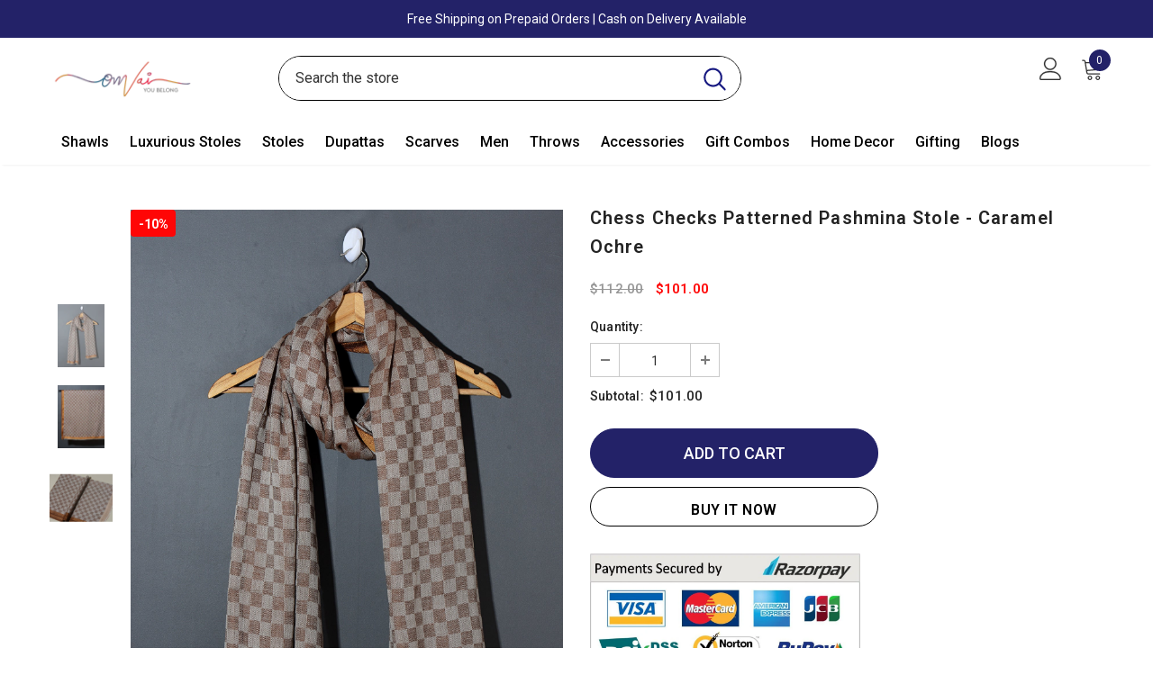

--- FILE ---
content_type: text/html; charset=utf-8
request_url: https://www.omvai.com/products/copy-of-chess-checks-patterned-pashmina-stole-silver-grey-ochre
body_size: 74474
content:
  <!doctype html>
<!--[if lt IE 7]><html class="no-js lt-ie9 lt-ie8 lt-ie7" lang="en"> <![endif]-->
<!--[if IE 7]><html class="no-js lt-ie9 lt-ie8" lang="en"> <![endif]-->
<!--[if IE 8]><html class="no-js lt-ie9" lang="en"> <![endif]-->
<!--[if IE 9 ]><html class="ie9 no-js"> <![endif]-->
<!--[if (gt IE 9)|!(IE)]><!--> <html class="no-js"> <!--<![endif]-->
<head>
<link rel="preconnect" href="https://fonts.googleapis.com">
<link rel="preconnect" href="https://fonts.gstatic.com" crossorigin>
<link href="https://fonts.googleapis.com/css2?family=Roboto:ital,wght@0,100;0,300;0,400;0,500;0,700;0,900;1,100;1,300;1,400;1,500;1,700;1,900&display=swap" rel="stylesheet">
<!-- Google tag (gtag.js) -->
<script async src="https://www.googletagmanager.com/gtag/js?id=G-6VT7NXEBFT"></script>
<script>
  window.dataLayer = window.dataLayer || [];
  function gtag(){dataLayer.push(arguments);}
  gtag('js', new Date());

  gtag('config', 'G-6VT7NXEBFT');
</script>

  <!-- Google tag (gtag.js) -->
<script async src="https://www.googletagmanager.com/gtag/js?id=AW-372222611"></script>
<script>
  window.dataLayer = window.dataLayer || [];
  function gtag(){dataLayer.push(arguments);}
  gtag('js', new Date());

  gtag('config', 'AW-372222611');
</script>
  <!-- Event snippet for Google Shopping App Page View conversion page -->
<script>
  gtag('event', 'conversion', {
      'send_to': 'AW-372222611/gGWmCLTD4cICEJPVvrEB',
      'value': 0.0
  });
</script>
  

  <!-- Basic page needs ================================================== -->
  <meta charset="utf-8">
  <meta http-equiv="X-UA-Compatible" content="IE=edge,chrome=1">
	
  <!-- Title and description ================================================== -->
   
  <title>
    Chess Checks Patterned Pashmina Stole - Caramel Ochre
    
    

     &ndash; 
    OMVAI
    
  </title>
  

  
  <meta name="description" content="OMVAI presents to you the premium quality of super soft and luxurious patterned pashminas. This range of wraps has a modern touch to the conventional pashminas to make them look alluring and more magnificent. These stoles are woven using fine cashmere and are crafted with utmost finesse by the craftsmen of Kashmir. The">
  

  <!-- Product meta ================================================== -->
  


  <meta property="og:type" content="product">
  <meta property="og:title" content="Chess Checks Patterned Pashmina Stole - Caramel Ochre">
  
  <meta property="og:image" content="http://www.omvai.com/cdn/shop/products/DSC_1882_3d5bcc14-2acf-47c9-b262-026516319712_grande.jpg?v=1672658660">
  <meta property="og:image:secure_url" content="https://www.omvai.com/cdn/shop/products/DSC_1882_3d5bcc14-2acf-47c9-b262-026516319712_grande.jpg?v=1672658660">
  
  <meta property="og:image" content="http://www.omvai.com/cdn/shop/products/DSC_1880_bd4a2dc2-a192-41e6-a6fd-2640f0190607_grande.jpg?v=1672658660">
  <meta property="og:image:secure_url" content="https://www.omvai.com/cdn/shop/products/DSC_1880_bd4a2dc2-a192-41e6-a6fd-2640f0190607_grande.jpg?v=1672658660">
  
  <meta property="og:image" content="http://www.omvai.com/cdn/shop/products/DSC_1882-1_9a604b97-8e69-45a8-a38a-0a4f2e92a2a6_grande.jpg?v=1672658660">
  <meta property="og:image:secure_url" content="https://www.omvai.com/cdn/shop/products/DSC_1882-1_9a604b97-8e69-45a8-a38a-0a4f2e92a2a6_grande.jpg?v=1672658660">
  
  <meta property="og:price:amount" content="101.00">
  <meta property="og:price:currency" content="USD">


  <meta property="og:description" content="OMVAI presents to you the premium quality of super soft and luxurious patterned pashminas. This range of wraps has a modern touch to the conventional pashminas to make them look alluring and more magnificent. These stoles are woven using fine cashmere and are crafted with utmost finesse by the craftsmen of Kashmir. The">


  <meta property="og:url" content="https://www.omvai.com/products/copy-of-chess-checks-patterned-pashmina-stole-silver-grey-ochre">
  <meta property="og:site_name" content="OMVAI">
  <!-- /snippets/twitter-card.liquid -->





  <meta name="twitter:card" content="product">
  <meta name="twitter:title" content="Chess Checks Patterned Pashmina Stole - Caramel Ochre">
  <meta name="twitter:description" content="OMVAI presents to you the premium quality of super soft and luxurious patterned pashminas. This range of wraps has a modern touch to the conventional pashminas to make them look alluring and more magnificent. These stoles are woven using fine cashmere and are crafted with utmost finesse by the craftsmen of Kashmir. These are the very smart and stylish checks for your daily effortless styling. The versatility of these luxury Cashmere is unisex and can be worn in all seasons. Drape yourself in warmth with these modern weaves in checks, stripes or abstract patterns in pastel shades.These are perfect gifts as you can make an impression and delight your loved ones and family with the resplendent heavenly touch of pure handwoven super soft Pashminas They can be draped in various styles, teamed with any attire, any season and any mood. Perfect">
  <meta name="twitter:image" content="https://www.omvai.com/cdn/shop/products/DSC_1882_3d5bcc14-2acf-47c9-b262-026516319712_medium.jpg?v=1672658660">
  <meta name="twitter:image:width" content="240">
  <meta name="twitter:image:height" content="240">
  <meta name="twitter:label1" content="Price">
  <meta name="twitter:data1" content="$101.00 USD">
  
  <meta name="twitter:label2" content="Brand">
  <meta name="twitter:data2" content="OMVAI T">
  



  <!-- Helpers ================================================== -->
  <link rel="canonical" href="https://www.omvai.com/products/copy-of-chess-checks-patterned-pashmina-stole-silver-grey-ochre">
  <link canonical-shop-url="https://www.omvai.com/">
  <meta name="viewport" content="width=device-width,initial-scale=1">
  <link rel="preload" href="//www.omvai.com/cdn/shop/t/21/assets/vendor.min.css?v=72559489221033970801679988379" as="style">
  <link rel="preload" href="//www.omvai.com/cdn/shop/t/21/assets/theme-styles.css?v=168875631703109939011694180547" as="style">
  <link rel="preload" href="//www.omvai.com/cdn/shop/t/21/assets/theme-styles-responsive.css?v=158911853862981896151679988379" as="style">
  <link rel="preload" href="//www.omvai.com/cdn/shop/t/21/assets/theme-settings.css?v=5888579226013019221680004622" as="style">
  <link rel="preload" href="//www.omvai.com/cdn/shop/t/21/assets/header-05.css?v=169720255825606181691679988379" as="style">
  <link rel="preload" href="//www.omvai.com/cdn/shop/t/21/assets/header-06.css?v=31647651084205616841679988379" as="style">
  <link rel="preload" href="//www.omvai.com/cdn/shop/t/21/assets/header-07.css?v=15486058026598258081679988379" as="style">
  <link rel="preload" href="//www.omvai.com/cdn/shop/t/21/assets/header-08.css?v=118407280920705311361687945608" as="style">
  <link rel="preload" href="//www.omvai.com/cdn/shop/t/21/assets/footer-06.css?v=132629616272968652451679988379" as="style">
  <link rel="preload" href="//www.omvai.com/cdn/shop/t/21/assets/footer-07.css?v=19457261069086938391679988379" as="style">
  <link rel="preload" href="//www.omvai.com/cdn/shop/t/21/assets/footer-08.css?v=17161311055609253561679988379" as="style">
  <link rel="preload" href="//www.omvai.com/cdn/shop/t/21/assets/footer-09.css?v=31723816694365087181679988379" as="style">
  <link rel="preload" href="//www.omvai.com/cdn/shop/t/21/assets/product-skin.css?v=34739149564490730311679988379" as="style">
  <link rel="preload" href="//www.omvai.com/cdn/shop/t/21/assets/layout_style_1170.css?v=175837568721092489071679988379" as="style">
  <link rel="preload" href="//www.omvai.com/cdn/shop/t/21/assets/layout_style_fullwidth.css?v=139908533630461757151679988379" as="style">
  <link rel="preload" href="//www.omvai.com/cdn/shop/t/21/assets/layout_style_flower.css?v=46301794337413993831679988379" as="style">
  <link rel="preload" href="//www.omvai.com/cdn/shop/t/21/assets/layout_style_suppermarket.css?v=128954938120041481171679988379" as="style">
  <link rel="preload" href="//www.omvai.com/cdn/shop/t/21/assets/layout_style_surfup.css?v=10743736135136324481679988379" as="style">
  <link rel="preload" href="//www.omvai.com/cdn/shop/t/21/assets/product-supermarket.css?v=179480641326516074081679988379" as="style">
  <link rel="preload" href="//www.omvai.com/cdn/shop/t/21/assets/jquery.min.js?v=56888366816115934351679988379" as="script">

  <!-- Favicon -->
  
  <link rel="shortcut icon" href="//www.omvai.com/cdn/shop/files/omvai_new_logo_you_c18020a1-d1a1-4c56-82ce-e5d5111605e6_32x32.png?v=1649072477" type="image/png">
  
  
  <!-- Styles -->
  <style>
    
@import url('https://fonts.googleapis.com/css?family=Roboto:300,300i,400,400i,500,500i,600,600i,700,700i,800,800i&display=swap');
			    

          
			        
          
    
    :root {
      --font_size: 14px;
      --font_size_minus1: 13px;
      --font_size_minus2: 12px;
      --font_size_minus3: 11px;
      --font_size_minus4: 10px;
      --font_size_plus1: 15px;
      --font_size_plus2: 16px;
      --font_size_plus3: 17px;
      --font_size_plus4: 18px;
      --font_size_plus5: 19px;
      --font_size_plus6: 20px;
      --font_size_plus7: 21px;
      --font_size_plus8: 22px;
      --font_size_plus9: 23px;
      --font_size_plus10: 24px;
      --font_size_plus11: 25px;
      --font_size_plus12: 26px;
      --font_size_plus13: 27px;
      --font_size_plus14: 28px;
      --font_size_plus15: 29px;
      --font_size_plus16: 30px;
      --font_size_plus18: 32px;
      --font_size_plus21: 35px;
      --font_size_plus22: 36px;
      --font_size_plus23: 37px;
      --font_size_plus24: 38px;
      --font_size_plus29: 43px;
      --font_size_plus33: 47px;
      --font_size_plus34: 48px;

	  --fonts_name: Roboto;
	  --fonts_name_2: Roboto;

      /* Color */
      --body_bg: #ffffff;
      --body_color: #3c3c3c;
      --link_color: #232268;
      --link_color_hover: #232323;

      /* Breadcrumb */
      --breadcrumb_color : #999999;
      --breadcrumb_text_transform : capitalize;

      /* Header and Title */
      --page_title_font_size: 20px;
      --page_title_font_size_minus4: 16px;
      --page_title_font_size_minus6: 14px;
      --page_title_font_size_plus5: 25px;
      --page_title_color: #232323;
      --page_title_text_align : left;

      /* Product  */
      --product_text_transform : none;
      --product_name_text_align : center;
      --color_title_pr: #232323;
      --color_title_pr_hover: #232323;
      --color_vendor : #232323;
      --sale_text : #ffffff;
      --bg_sale : #232268;
      --custom_label_text : #ffffff;
      --custom_label_bg : #323232;
      --bundle_label_text : #ffffff;
      --bundle_label_bg : #232323;
      --new_label_text : #323232;
      --new_label_bg : #ffffff;
      --new_label_border : #f6f6f6;
      --sold_out_text : #ffffff;
      --bg_sold_out : #c1c1c1;
      --color_price: #232323;
      --color_price_sale: #232268;
      --color_compare_price: #969696;
      --color_compare_product: #3c3c3c;
      
        --color_quick_view: #ffffff;
        --bg_quick_view: #000000;
      
      --border_quick_view: transparent;
      --color_wishlist: #232323;
      --bg_wishlist: #ffffff;
      --border_wishlist: transparent;
      --bg_wishlist_active: #232268;

      /* Button 1 */
      --background_1: #232323;
      --color_1 : #ffffff;
      --border_1 : #232323;

      /* Button 2 */
      --background_2: #ffffff;
      --color_2 : #232323;
      --border_2 : #232323;

      /* Button 3 */
      --background_3: #232268;
      --color_3 : #ffffff;
      --border_3 : #232268;

      /* Button Add To Cart */
      --color_add_to_cart : #fff;
      --border_add_to_cart : #232268;
      --background_add_to_cart : #232268;

      --color_add_to_cart_hover : #000;
      --border_add_to_cart_hover : #000;
      --background_add_to_cart_hover : #fff;


      /* Button */
      
        --button_font_family: Roboto;
      
      --button_font_size: px;
      --button_font_weight: ;
      --button_border_radius: px;
      --button_border_width: px;
      --button_border_style: ;
      --button_text_align: ;
      --button_text_transform: ;
      --button_letter_spacing: ;
      --button_padding_top: px;
      --button_padding_bottom: px;
      --button_padding_left: px;
      --button_padding_right: px;

      

      /* Border Color */
      --border_widget_title : #e0e0e0;
      --border_color_1 : #ebebeb;
      --border_color_2: #e7e7e7;
      --border_page_title: #eaeaea;
      --border_input: #cbcbcb;
      --border_checkbox: #d0d0d0;
      --border_dropdown: #dadada;
      --border_bt_sidebar : #f6f6f6;
      --color_icon_drop: #6b6b6b;

      
          --color_ipt: #3c3c3c;
        

      
      --color_slick_arrow: #000000;
      --color_border_slick_arrow: #e5e5e5;
      --color_bg_slick_arrow: #e5e5e5;
      

      /*color Mobile*/

      --color_menu_mb: #232323;
      --color_menu_level3: #3c3c3c;

      /* Mixin ================= */
      
          --padding_btn: 20px 15px 18px !important;
          --padding_btn_bundle: 20px 15px 18px;
          --padding_btn_qv_add_to_cart: 20px 15px 18px;
          --font_size_btn: var(--font_size);
          --letter_spacing_btn: 0;
      

      
      
          --color-price-box: var(--color_compare_price);
      

      --color_review: #232323;
      --color_review_empty: #232323;

      --border-product-image: #e6e6e6;

      
      --border-radius-17: 17px;
      --border-radius-50: 50%;
      
    }
</style>
  <link href="//www.omvai.com/cdn/shop/t/21/assets/vendor.min.css?v=72559489221033970801679988379" rel="stylesheet" type="text/css" media="all" />
<link href="//www.omvai.com/cdn/shop/t/21/assets/theme-styles.css?v=168875631703109939011694180547" rel="stylesheet" type="text/css" media="all" />
<link href="//www.omvai.com/cdn/shop/t/21/assets/theme-styles-responsive.css?v=158911853862981896151679988379" rel="stylesheet" type="text/css" media="all" />
<link href="//www.omvai.com/cdn/shop/t/21/assets/theme-settings.css?v=5888579226013019221680004622" rel="stylesheet" type="text/css" media="all" />

 

	<link href="//www.omvai.com/cdn/shop/t/21/assets/layout_style_1170.css?v=175837568721092489071679988379" rel="stylesheet" type="text/css" media="all" />









	<link href="//www.omvai.com/cdn/shop/t/21/assets/header-08.css?v=118407280920705311361687945608" rel="stylesheet" type="text/css" media="all" />







	<link href="//www.omvai.com/cdn/shop/t/21/assets/footer-08.css?v=17161311055609253561679988379" rel="stylesheet" type="text/css" media="all" />




















  
   <!-- Scripts -->
  <script src="//www.omvai.com/cdn/shop/t/21/assets/jquery.min.js?v=56888366816115934351679988379" type="text/javascript"></script>
<script src="//www.omvai.com/cdn/shop/t/21/assets/jquery-cookie.min.js?v=72365755745404048181679988379" type="text/javascript"></script>
<script src="//www.omvai.com/cdn/shop/t/21/assets/lazysizes.min.js?v=84414966064882348651679988379" type="text/javascript"></script>

<script>
  	window.lazySizesConfig = window.lazySizesConfig || {};
    lazySizesConfig.loadMode = 1;
    window.lazySizesConfig.init = false;
    lazySizes.init();
  
    window.ajax_cart = "upsell";
    window.money_format = "<span class='money'>${{amount}}</span>";//"<span class='money'>${{amount}} USD</span>";
    window.shop_currency = "USD";
    window.show_multiple_currencies = false;
    window.use_color_swatch = true;
    window.color_swatch_style = "variant";
    window.enable_sidebar_multiple_choice = true;
    window.file_url = "//www.omvai.com/cdn/shop/files/?v=8992";
    window.asset_url = "";
    window.router = "";
    window.swatch_recently = "color";
    window.label_sale = "discount_sale";
    window.layout_style = "layout_style_1170";
    window.layout_home = "";
    window.product_style = "default";
    window.category_style = "default";
    window.layout_body = "default";
    
    window.inventory_text = {
        in_stock: "In stock",
        many_in_stock: "Many in stock",
        out_of_stock: "Out of stock",
        add_to_cart: "Add to cart",
        add_all_to_cart: "Add all to Cart",
        sold_out: "Sold Out",
        select_options : "Select options",
        unavailable: "Sold Out",
        view_all_collection: "View All",
        no_more_product: "No more product",
        show_options: "Show Variants",
        hide_options: "Hide Variants",
        adding : "Adding",
        thank_you : "Thank You",
        add_more : "Add More",
        cart_feedback : "Added",
        add_wishlist : "Add to Wish List",
        remove_wishlist : "Remove Wish List",
        add_wishlist_1 : "Add to wishlist",
        remove_wishlist_1 : "Remove wishlist",
        previous: "Prev",
        next: "Next",
      	pre_order : "Pre Order",
        hotStock: "Hurry up! only [inventory] left",
        view_more: "View All",
        view_less : "View Less",
        show_more: "Show More",
        show_less : "Show Less",
        days : "Days",
        hours : "Hours",
        mins : "Mins",
        secs : "Secs",

        customlabel: "Custom Label",
        newlabel: "New",
        salelabel: "Sale",
        soldoutlabel: "Sold Out",
        bundlelabel: "Bundle",

        message_compare : "You must select at least two products to compare!",
        message_iscart : "is added to your shopping cart.",

        add_compare : "Add to compare",
        remove_compare : "Remove compare",
        remove: "Remove",
        warning_quantity: "Maximum quantity",
    };
    window.multi_lang = false;
    window.infinity_scroll_feature = true;
    window.newsletter_popup = true;
    window.hidden_newsletter = false;
    window.option_ptoduct1 = "size";
    window.option_ptoduct2 = "color";
    window.option_ptoduct3 = "option 3"

    /* Free Shipping Message */
    window.free_shipping_color1 = "#F44336";  
    window.free_shipping_color2 = "#FF9800";
    window.free_shipping_color3 = "#69c69c";
    window.free_shipping_price = 800;
    window.free_shipping_text = {
        free_shipping_message_1: "You qualify for free shipping!",
        free_shipping_message_2:"Only",
        free_shipping_message_3: "away from",
        free_shipping_message_4: "free shipping",
        free_shipping_1: "Free",
        free_shipping_2: "TBD",
    }

</script>

  <!-- Header hook for plugins ================================ -->
  <style>.spf-filter-loading #gf-products > *:not(.spf-product--skeleton), .spf-filter-loading [data-globo-filter-items] > *:not(.spf-product--skeleton){visibility: hidden; opacity: 0}</style>
<script>
  document.getElementsByTagName('html')[0].classList.add('spf-filter-loading');
  window.addEventListener("globoFilterRenderCompleted",function(e){document.getElementsByTagName('html')[0].classList.remove('spf-filter-loading')})
  window.sortByRelevance = false;
  window.moneyFormat = "<span class='money'>${{amount}}</span>";
  window.GloboMoneyFormat = "<span class='money'>${{amount}}</span>";
  window.GloboMoneyWithCurrencyFormat = "<span class='money'>${{amount}} USD</span>";
  window.filterPriceRate = 1;
  window.filterPriceAdjustment = 1;

  window.shopCurrency = "USD";
  window.currentCurrency = "USD";

  window.isMultiCurrency = false;
  window.globoFilterAssetsUrl = '//www.omvai.com/cdn/shop/t/21/assets/';
  window.assetsUrl = '//www.omvai.com/cdn/shop/t/21/assets/';
  window.filesUrl = '//www.omvai.com/cdn/shop/files/';
  var page_id = 0;
  var globo_filters_json = {"default":0}
  var GloboFilterConfig = {
    api: {
      filterUrl: "https://filter-v8.globosoftware.net/filter",
      searchUrl: "https://filter-v8.globosoftware.net/search",
      url: "https://filter-v8.globosoftware.net",
    },
    shop: {
      name: "OMVAI",
      url: "https://www.omvai.com",
      domain: "omvai.myshopify.com",
      is_multicurrency: false,
      currency: "USD",
      cur_currency: "USD",
      cur_locale: "en",
      locale: "en",
      root_url: "",
      country_code: "IN",
      product_image: {width: 360, height: 504},
      no_image_url: "https://cdn.shopify.com/s/images/themes/product-1.png",
      themeStoreId: 0,
      swatches:  null,
      newUrlStruct: true,
      translation: {"default":{"search":{"suggestions":"Suggestions","collections":"Collections","pages":"Pages","product":"Product","products":"Products","view_all":"Search for","view_all_products":"View all products","not_found":"Sorry, nothing found for","product_not_found":"No products were found","no_result_keywords_suggestions_title":"Popular searches","no_result_products_suggestions_title":"However, You may like","zero_character_keywords_suggestions_title":"Suggestions","zero_character_popular_searches_title":"Popular searches","zero_character_products_suggestions_title":"Trending products"},"form":{"heading":"Search products","select":"-- Select --","search":"Search","submit":"Search","clear":"Clear"},"filter":{"filter_by":"Filter By","clear_all":"Clear All","view":"View","clear":"Clear","in_stock":"In Stock","out_of_stock":"Out of Stock","ready_to_ship":"Ready to ship","search":"Search options","choose_values":"Choose values"},"sort":{"sort_by":"Sort By","manually":"Featured","availability_in_stock_first":"Availability","relevance":"Relevance","best_selling":"Best Selling","alphabetically_a_z":"Alphabetically, A-Z","alphabetically_z_a":"Alphabetically, Z-A","price_low_to_high":"Price, low to high","price_high_to_low":"Price, high to low","date_new_to_old":"Date, new to old","date_old_to_new":"Date, old to new","sale_off":"% Sale off"},"product":{"add_to_cart":"Add to cart","unavailable":"Unavailable","sold_out":"Sold out","sale":"Sale","load_more":"Load more","limit":"Show","search":"Search products","no_results":"Sorry, there are no products in this collection"}}},
      redirects: null,
      images: ["currency-flags.png","globo.formbuilder.flags.png","globo.formbuilder.flags@2x.png","i-comment.jpg","i-comment.png","i-currency-1.png","i-currency-2.png","i-currency-3.png","i-currency-4.png","i-lang-1.png","i-lang-2.png","icon_sizechar.png","logo.png","tlab-flags-af.png","tlab-flags-de.png","tlab-flags-vi.png"],
      settings: {"layout_body":"default","custom_width_size":1600,"bg_body_boxed":"#f8f8f8","header_layout":"08","list_collections_layout":"collections_01_grid","category_layout":"default","product_layout":"default","blog_layout":"mansory","footer_layout":"08","password_layout":"default","header_style_mobile":"header_mobile_2","favicon":"\/\/www.omvai.com\/cdn\/shop\/files\/omvai_new_logo_you_c18020a1-d1a1-4c56-82ce-e5d5111605e6.png?v=1649072477","body_font_size":"14","enable_opengraph":true,"image_share":null,"enable_backtotop":false,"display_breadcrumb":false,"breadcrumb_text_transform":"capitalize","page_title_font_size":"20","page_title_text_align":"left","layout_style":"layout_style_1170","style_product_grid":"style_product_grid_6","product_name_text_align":"center","product_name_text_transform":"none","product_title_line_text":"2","time_show_badgeNew":30,"product_show_badgeNew":30,"enable_label_new":false,"type_label_sale":"discount_sale","enable_label_bundle":true,"enable_hover_image":true,"enable_hover_product_image":true,"use_color_swatch":true,"swatch_style_color":"circle","swatch_size_color":"small","option_color_swatch":"Color","color_swatch_style":"variant","enable_checkbox":false,"checkbox_text":"I agree with the","terms_conditions_text_link":"Terms \u0026 conditions","terms_conditions_content":"\u003cp\u003e\u003cstrong\u003eWhat is Lorem Ipsum?\u003c\/strong\u003e\u003c\/p\u003e\u003cp\u003e\u003c\/p\u003e\u003cp\u003e\u003cstrong\u003eLorem Ipsum\u003c\/strong\u003e is simply dummy text of the printing and typesetting industry. Lorem Ipsum has been the industry\u0026#x27;s standard dummy text ever since the 1500s, when an unknown printer took a galley of type and scrambled it to make a type specimen book. It has survived not only five centuries, but also the leap into electronic typesetting, remaining essentially unchanged. It was popularised in the 1960s with the release of Letraset sheets containing Lorem Ipsum passages, and more recently with desktop publishing software like Aldus PageMaker including versions of Lorem Ipsum.\u003cbr\/\u003e\u003cstrong\u003eWhy do we use it?\u003c\/strong\u003e\u003cbr\/\u003eIt is a long established fact that a reader will be distracted by the readable content of a page when looking at its layout. The point of using Lorem Ipsum is that it has a more-or-less normal distribution of letters, as opposed to using \u0026#x27;Content here, content here\u0026#x27;, making it look like readable English. Many desktop publishing packages and web page editors now use Lorem Ipsum as their default model text, and a search for \u0026#x27;lorem ipsum\u0026#x27; will uncover many web sites still in their infancy. Various versions have evolved over the years, sometimes by accident, sometimes on purpose (injected humour and the like).\u003c\/p\u003e","embed_code_share":"\u003cdiv class=\"addthis_inline_share_toolbox\"\u003e\u003c\/div\u003e\n  \u003cscript type=\"text\/javascript\" src=\"\/\/s7.addthis.com\/js\/300\/addthis_widget.js#pubid=ra-595b0ea2fb9c5869\"\u003e\u003c\/script\u003e","register_text_desc":"Sign up for a free account at Ella Boutique.","login_text_desc":"Register with us for a faster checkout, \u003cbr\u003e to track the status of your order and more.","image_swap":true,"product_image_border":false,"product_image_border_color":"#e6e6e6","product_image_resize":true,"product_image_crop":false,"product_image_height":"130","show_vendor":false,"display_product_reviews":false,"display_item_size":true,"display_text_size":true,"display_item_swatch":false,"display_swatch_custom_size":false,"swatch_custom_size":"30px","show_product_color_img":false,"display_button":false,"collection_infinite_scrolling":false,"infinity_scroll_feature":true,"display_size_chart":false,"display_size_chart_at":"Size","size_guide_text":"Size Guide","custom_size_chart_header":"Size Chart","size_chart":"none","custom_size_chart":null,"img_trust":null,"style_quickview_grid_4":"style_2","enable_wishlist":false,"display_sticky":true,"display_sticky_mb":true,"display_countdown":true,"enable_hover_video_product_items":false,"enable_quick_shop":true,"enable_notify_form":true,"enable_quick_view":false,"qv_display_product_reviews":false,"enable_hot_stock":true,"number_stock":"3","qv_show_sold_in":true,"qv_item_prd":"3,5,6,7,8,10,12,15","qv_item_prds":"sold in last","qv_hours_prs":"10,15,16,17,18,20,25,35","qv_item_hours":"hours","display_quickview_vendor":false,"quickview_text_vendor":"Brand:","display_quickview_product_sku":false,"text_quickview_product_sku":"Product Code:","display_quickview_availability":false,"quickview_text_availability":"Availability","display_quickview_product_type":false,"quickview_text_product_type":"Product Type","quickview_text_countdown":"Limited-Time Offers, End in:","display_quickview_short_desc":true,"display_quickview_subtotal":true,"display_quickview_qty":true,"dpl_customers_view_qv":true,"title_view_qv":"customers are viewing this product","number_view_qv":"283, 100, 59, 11, 14, 185, 193, 165, 50, 38, 99, 112, 46, 10, 125, 200, 250, 18","display_product_detail_share":true,"share_text":"Share","ajax_popup_cart":"upsell","cart_popup_related_title":"YOU MAY ALSO LIKE","show_shipping_calculator":false,"shipping_calculator_heading":"Get shipping estimates | Holen Versand Schätzungen","shipping_calculator_default_country":"United States","redirect_button":"link_to","link_to_redirect":"\/collections\/all","display_sidebar_product_cart":true,"title_sidebar_cart":"","font_2":"google_fonts","fonts_name_2":"Roboto","header_font_new":{"error":"json not allowed for this object"},"font":"google_fonts","fonts_name":"Roboto","base_font_new":{"error":"json not allowed for this object"},"enable_multilang_shopify":false,"lange_1":"en","lange_2":"de","lange_3":"","lange_4":"","lange_5":"","lange_6":"","enable_shopify_payments_currencies":false,"enable_multiple_currencies":false,"enable_auto_currency":false,"currency_1_unit":"USD","currency_2_unit":"EUR","currency_3_unit":"GBP","currency_4_unit":"CHF","currency_5_unit":"","currency_6_unit":"","currency_7_unit":"","currency_8_unit":"","currency_9_unit":"","currency_10_unit":"","enable_search":true,"search_1":"Your search for | Ihre Suche nach","search_2":"did not yield any results. | hat keine Ergebnisse hervorgebracht.","search_3":"Your search for | Ihre Suche nach","search_4":"revealed the following: | hat folgende Ergebnisse hervorgebracht:","enable_search_trending":false,"trending_search_title":"trending","trending_search_item_1":"dempus","trending_search_item_2":"sample","trending_search_item_3":"magnis","trending_search_item_4":"loremous saliduar","trending_search_item_5":"naminos","trending_search_item_6":"dinterdum","enable_search_popular_products":false,"popular_products_search_title":"Popular Products","popular_products_collection":"new-in","popular_products_limit":3,"display_popup_newsletter":true,"hidden_default":false,"when_to_show":"all_the_time","popup_newsletter_expire":"2","popup_newsletter_delay":"20","newsletter":"\/\/www.omvai.com\/cdn\/shop\/files\/51229c62-8603-41cb-8053-e1c6350100f6.jpg?v=1652255831","popup_newsletter_title":"Join Our Mailing List","popup_newsletter_des":"Sign Up for exclusive updates,  \u003cbr\u003enew arrivals \u0026 insider-only discounts","popup_newsletter_text_note":"No, thanks","newssletter_success_text":"You have successfully subscribed!","newssletter_error_text":"This email has been registered","display_newsletter_toolbar":false,"position_toolbar":"left","text_toolbar":"Newsletter","color_icon_toolbar":"#a7a7a7","color_hover_icon_toolbar":"#505050","color_text_toolbar":"#202020","color_hover_text_toolbar":"#202020","display_popup_social":true,"enable_ask_an_expert":false,"enable_ask_an_expert_sticky":false,"ask_an_expert":"\u003ci class=\"fa fa-question-circle\"\u003e\u003c\/i\u003e\u003ca href=\"javascript:void(0)\" title=\"Ask An Expert\"\u003eAsk An Expert\u003c\/a\u003e","ask_an_expert_header":"Have Questions?","ask_an_expert_title":"Ask the Fashion Expert anything on Ella Boutique","ask_an_expert_des":"We will follow up with you via email within 24-36 hours","ask_an_expert_questions":"Please answer the following questionnaire","enable_ask_do_you_need":true,"ask_do_you_need":"Do You Need:","ask_do_you_need_1":"Pricing","ask_do_you_need_2":"Answers","ask_do_you_need_3":"Both","ask_form_mess":"What can i help you with today ?","enable_how_would_you_like_me_to_contact_you":true,"how_would_you_like_me_to_contact_you":"How would you like me to contact you?","contact_with_you_1":"Phone","contact_with_you_2":"Email","contact_with_you_3":"Both","enable_recently_viewed_products":false,"enable_recently_viewed_products_mb":false,"layout_recently":"default","icon_logo_empty":null,"logo_empty_svg":"\u003c!--?xml version=\"1.0\" encoding=\"iso-8859-1\"?--\u003e\n            \u003c!-- Generator: Adobe Illustrator 17.1.0, SVG Export Plug-In . SVG Version: 6.00 Build 0)  --\u003e\n            \n            \u003csvg version=\"1.1\" id=\"Capa_1\" xmlns=\"http:\/\/www.w3.org\/2000\/svg\" x=\"0px\" y=\"0px\" viewbox=\"0 0 455 455\" style=\"enable-background:new 0 0 455 455;\" xmlns:xlink=\"http:\/\/www.w3.org\/1999\/xlink\" xml:space=\"preserve\"\u003e\n              \u003cg\u003e\n                \u003cpath d=\"M360.967,130.599c-4.06-0.818-8.018,1.8-8.841,5.86c-0.823,4.06,1.801,8.018,5.86,8.841\n                         c1.147,0.232,2.013,1.286,2.013,2.45v160c0,1.355-1.145,2.5-2.5,2.5H179.676c-4.142,0-7.5,3.357-7.5,7.5s3.358,7.5,7.5,7.5H357.5\n                         c9.649,0,17.5-7.851,17.5-17.5v-160C375,139.46,369.099,132.247,360.967,130.599z\"\u003e\u003c\/path\u003e\n                \u003cpath d=\"M274.824,130.25H97.5c-9.649,0-17.5,7.851-17.5,17.5v160c0,8.063,5.48,15.046,13.326,16.982\n                         c0.604,0.149,1.208,0.221,1.803,0.221c3.369,0,6.432-2.287,7.276-5.705c0.992-4.021-1.463-8.086-5.484-9.078\n                         c-0.955-0.235-1.92-1.143-1.92-2.42v-160c0-1.355,1.145-2.5,2.5-2.5h177.324c4.142,0,7.5-3.357,7.5-7.5\n                         S278.966,130.25,274.824,130.25z\"\u003e\u003c\/path\u003e\n                \u003cpath d=\"M235.363,170.798c-2.655-0.363-5.3-0.548-7.863-0.548c-31.706,0-57.5,25.794-57.5,57.5c0,2.563,0.185,5.209,0.548,7.863\n                         c0.515,3.759,3.731,6.483,7.421,6.483c0.339,0,0.682-0.023,1.027-0.07c4.104-0.562,6.975-4.345,6.413-8.448\n                         c-0.271-1.982-0.409-3.943-0.409-5.828c0-23.435,19.065-42.5,42.5-42.5c1.884,0,3.845,0.138,5.828,0.409\n                         c4.108,0.564,7.886-2.309,8.448-6.413C242.338,175.143,239.467,171.359,235.363,170.798z\"\u003e\u003c\/path\u003e\n                \u003cpath d=\"M219.127,284.636c2.789,0.407,5.605,0.614,8.373,0.614c31.706,0,57.5-25.794,57.5-57.5c0-2.77-0.207-5.587-0.613-8.373\n                         c-0.599-4.099-4.408-6.934-8.505-6.337c-4.099,0.599-6.936,4.406-6.337,8.505c0.303,2.071,0.456,4.158,0.456,6.205\n                         c0,23.435-19.065,42.5-42.5,42.5c-2.044,0-4.132-0.153-6.205-0.456c-4.099-0.6-7.907,2.238-8.505,6.337\n                         S215.028,284.037,219.127,284.636z\"\u003e\u003c\/path\u003e\n                \u003cpath d=\"M318.5,203.25c9.098,0,16.5-7.402,16.5-16.5c0-8.318-6.227-15.355-14.484-16.37c-2.293-0.277-4.585,0.509-6.218,2.142\n                         l-10.027,10.027c-1.633,1.632-2.422,3.926-2.141,6.217C303.145,197.023,310.183,203.25,318.5,203.25z\"\u003e\u003c\/path\u003e\n                \u003cpath d=\"M117.5,114.75h30c4.142,0,7.5-3.357,7.5-7.5s-3.358-7.5-7.5-7.5h-30c-4.142,0-7.5,3.357-7.5,7.5\n                         S113.358,114.75,117.5,114.75z\"\u003e\u003c\/path\u003e\n                \u003cpath d=\"M388.367,66.633C345.397,23.664,288.268,0,227.5,0S109.603,23.664,66.633,66.633C23.664,109.603,0,166.732,0,227.5\n                         s23.664,117.897,66.633,160.867C109.603,431.336,166.732,455,227.5,455s117.897-23.664,160.867-66.633\n                         C431.336,345.397,455,288.268,455,227.5S431.336,109.603,388.367,66.633z M15,227.5C15,110.327,110.327,15,227.5,15\n                         c55.894,0,106.807,21.703,144.783,57.11L72.11,372.283C36.703,334.307,15,283.395,15,227.5z M227.5,440\n                         c-55.894,0-106.807-21.703-144.783-57.11L382.89,82.717C418.297,120.693,440,171.606,440,227.5C440,344.673,344.673,440,227.5,440z\n                         \"\u003e\u003c\/path\u003e\n              \u003c\/g\u003e\n            \u003c\/svg\u003e","empty_text":"Sorry, there are no products.","recently_viewed_products_title":"Recently Viewed","recently_viewed_products_cart":true,"number_of_recently_viewed_products":10,"recently_viewed_products_expires_date":5,"enable_promotion":true,"background_pro":"#edebf7","color_pro":"#3c3c3c","promotion_text_1":"Free shipping on order $50","promotion_text_2":"Mid-season sale up to 70% off.  \u003ca href=\"collections\/all\"\u003eShow now\u003c\/a\u003e","promotion_text_3":"Free shipping, 30 Days Returns and 2 year Warranty","btt_text":"Top","enable_before_you_leave":false,"enable_before_you_leave_mb":true,"before_you_leave_expire":15,"before_you_leave_logo_text":"","before_you_leave_des":"","enable_free_shipping_message":true,"color_text_shipping":"#0f0f0f","free_shipping_price":"800","free_shipping_color1":"#F44336","free_shipping_color2":"#FF9800","free_shipping_color3":"#69c69c","enable_compare_product":false,"enable_compare_rating":true,"enable_compare_description":true,"enable_compare_collection":true,"enable_compare_availability":true,"enable_compare_product_type":true,"enable_compare_sku":true,"show_compare_size":true,"show_compare_color":true,"show_compare_option":true,"enable_compare_color":true,"compare_color_title":"Compare Color","social_facebook_link":"https:\/\/www.facebook.com\/omvai.store","social_twitter_link":"","social_vimeo_link":"https:\/\/www.linkedin.com\/company\/omvai","social_instagram_link":"https:\/\/www.instagram.com\/omvai.store\/","social_google_plus_link":"","social_pinterest_link":"https:\/\/in.pinterest.com\/theomvai\/","social_tumblr_link":"","social_snapchat_link":"","social_youtube_link":"","social_tiktok_link":"","body_bg":"#ffffff","body_color":"#3c3c3c","link_color":"#232268","link_color_hover":"#232323","bg_color_lazyload":"#f6f8f9","breadcrumb_color":"#999999","page_title_color":"#232323","btn_1_bg_color":"#232323","btn_1_border_color":"#232323","btn_1_text_color":"#ffffff","btn_2_bg_color":"#ffffff","btn_2_border_color":"#232323","btn_2_text_color":"#232323","btn_3_bg_color":"#232268","btn_3_border_color":"#232268","btn_3_text_color":"#ffffff","bg_menu_mb":"#ffffff","color_menu_mb":"#232323","border_color_menu_mb":"#ebebeb","color_menu_mb_lv1":"#232323","color_menu_mb_lv1_hover":"#f0a183","bg_color_menu_mb_lv1_hover":"#f8f8f8","color_menu_mb_lv2":"#232323","color_menu_mb_lv2_hover":"#232323","color_menu_mb_lv3":"#3c3c3c","color_menu_mb_lv3_hover":"#232268","color_title_product":"#232323","color_title_product_hover":"#232323","color_vendor":"#232323","color_price":"#232323","color_price_sale":"#232268","color_compare_price":"#969696","color_quick_view":"#ffffff","bg_quick_view":"#000000","border_quick_view":"transparent","color_wishlist":"#232323","bg_wishlist":"#ffffff","border_wishlist":"transparent","bg_wishlist_active":"#232268","color_review_icon":"#232323","color_review_icon_empty":"#232323","color_compare_product":"#3c3c3c","sale_text":"#ffffff","bg_sale":"#232268","custom_label_text":"#ffffff","custom_label_bg":"#323232","bundle_label_text":"#ffffff","bundle_label_bg":"#232323","new_label_text":"#323232","new_label_bg":"#ffffff","new_label_border":"#f6f6f6","sold_out_text":"#ffffff","bg_sold_out":"#c1c1c1","enable_button_add_to_cart_color":true,"add_to_cart_color":"#fff","add_to_cart_border_color":"#232268","add_to_cart_bg_color":"#232268","add_to_cart_color_hover":"#000","add_to_cart_border_color_hover":"#000","add_to_cart_bg_color_hover":"#fff","bg_sticky":"#ffffff","color_sticky":"#3c3c3c","color_variants":"#646464","checkout_header_image":null,"checkout_logo_image":"\/\/www.omvai.com\/cdn\/shop\/files\/omvai_new_logo_you_c18020a1-d1a1-4c56-82ce-e5d5111605e6.png?v=1649072477","checkout_logo_position":"left","checkout_logo_size":"medium","checkout_body_background_image":null,"checkout_body_background_color":"#ffffff","checkout_input_background_color_mode":"white","checkout_sidebar_background_image":null,"checkout_sidebar_background_color":"#fafafa","checkout_heading_font":"Helvetica Neue","checkout_body_font":"Helvetica Neue","checkout_accent_color":"#873541","checkout_button_color":"#873541","checkout_error_color":"#873541","enable_sidebar_multiple_choice":true,"secure_text":"Secure Shopping Guarantee.","license":"demohalothemes","tid":"9691007","enable_multilang":false,"enable_rtl_lang_1":true,"enable_rtl_lang_2":true,"mailing_list_form_action":"\/\/myshopify.us9.list-manage.com\/subscribe\/post?u=f03cabb421b3912425cda25cc\u0026amp;id=2b084b0139","checkout_use_header_image":false,"checkout_logo":"checkout_logo.png","checkout_use_body_background_image":false,"checkout_use_sidebar_background_image":false,"checkout_banner_background_color":"#ffffff","checkout_headline":"","checkout_call_to_action_color":"#000000","customer_layout":"theme","search_placeholder":"Suche | search"},
      separate_options: null,
      home_filter: false,
      page: "product",
      layout: "theme"
    },
    taxes: null,
    special_countries: null,
    adjustments: null,

    year_make_model: {
      id: null
    },
    filter: {
      id: globo_filters_json[page_id] || globo_filters_json['default'] || 0,
      layout: 2,
      showCount: true,
      isLoadMore: 0,
      filter_on_search_page: false
    },
    search:{
      enable: true,
      zero_character_suggestion: false,
      layout: 1,
    },
    collection: {
      id:0,
      handle:'',
      sort: 'best-selling',
      tags: null,
      vendor: null,
      type: null,
      term: null,
      limit: 12,
      products_count: 0,
      excludeTags: null
    },
    customer: false,
    selector: {
      sortBy: '.collection-sorting',
      pagination: '.pagination:first, .paginate:first, .pagination-custom:first, #pagination:first, #gf_pagination_wrap',
      products: '.grid.grid-collage'
    }
  };

</script>
<script defer src="//www.omvai.com/cdn/shop/t/21/assets/v5.globo.filter.lib.js?v=158112215509461397981679988379"></script>

<link rel="preload stylesheet" href="//www.omvai.com/cdn/shop/t/21/assets/v5.globo.search.css?v=36178431668889589591679988379" as="style">





<script>window.performance && window.performance.mark && window.performance.mark('shopify.content_for_header.start');</script><meta name="google-site-verification" content="3dsHgIgpDTrzhgvXrReNnPzx-NW6etk5vusPVN_qaSo">
<meta name="google-site-verification" content="3dsHgIgpDTrzhgvXrReNnPzx-NW6etk5vusPVN_qaSo">
<meta id="shopify-digital-wallet" name="shopify-digital-wallet" content="/50634096809/digital_wallets/dialog">
<meta name="shopify-checkout-api-token" content="9735d5004df3fe48a022505d157819cc">
<meta id="in-context-paypal-metadata" data-shop-id="50634096809" data-venmo-supported="false" data-environment="production" data-locale="en_US" data-paypal-v4="true" data-currency="USD">
<link rel="alternate" type="application/json+oembed" href="https://www.omvai.com/products/copy-of-chess-checks-patterned-pashmina-stole-silver-grey-ochre.oembed">
<script async="async" src="/checkouts/internal/preloads.js?locale=en-US"></script>
<script id="shopify-features" type="application/json">{"accessToken":"9735d5004df3fe48a022505d157819cc","betas":["rich-media-storefront-analytics"],"domain":"www.omvai.com","predictiveSearch":true,"shopId":50634096809,"locale":"en"}</script>
<script>var Shopify = Shopify || {};
Shopify.shop = "omvai.myshopify.com";
Shopify.locale = "en";
Shopify.currency = {"active":"USD","rate":"1.0"};
Shopify.country = "US";
Shopify.theme = {"name":"Summer Collection ","id":132802478249,"schema_name":"Ella","schema_version":"5.0.8","theme_store_id":null,"role":"main"};
Shopify.theme.handle = "null";
Shopify.theme.style = {"id":null,"handle":null};
Shopify.cdnHost = "www.omvai.com/cdn";
Shopify.routes = Shopify.routes || {};
Shopify.routes.root = "/";</script>
<script type="module">!function(o){(o.Shopify=o.Shopify||{}).modules=!0}(window);</script>
<script>!function(o){function n(){var o=[];function n(){o.push(Array.prototype.slice.apply(arguments))}return n.q=o,n}var t=o.Shopify=o.Shopify||{};t.loadFeatures=n(),t.autoloadFeatures=n()}(window);</script>
<script id="shop-js-analytics" type="application/json">{"pageType":"product"}</script>
<script defer="defer" async type="module" src="//www.omvai.com/cdn/shopifycloud/shop-js/modules/v2/client.init-shop-cart-sync_BN7fPSNr.en.esm.js"></script>
<script defer="defer" async type="module" src="//www.omvai.com/cdn/shopifycloud/shop-js/modules/v2/chunk.common_Cbph3Kss.esm.js"></script>
<script defer="defer" async type="module" src="//www.omvai.com/cdn/shopifycloud/shop-js/modules/v2/chunk.modal_DKumMAJ1.esm.js"></script>
<script type="module">
  await import("//www.omvai.com/cdn/shopifycloud/shop-js/modules/v2/client.init-shop-cart-sync_BN7fPSNr.en.esm.js");
await import("//www.omvai.com/cdn/shopifycloud/shop-js/modules/v2/chunk.common_Cbph3Kss.esm.js");
await import("//www.omvai.com/cdn/shopifycloud/shop-js/modules/v2/chunk.modal_DKumMAJ1.esm.js");

  window.Shopify.SignInWithShop?.initShopCartSync?.({"fedCMEnabled":true,"windoidEnabled":true});

</script>
<script>(function() {
  var isLoaded = false;
  function asyncLoad() {
    if (isLoaded) return;
    isLoaded = true;
    var urls = ["https:\/\/cdn.shopify.com\/s\/files\/1\/0683\/1371\/0892\/files\/splmn-shopify-prod-August-31.min.js?v=1693985059\u0026shop=omvai.myshopify.com","https:\/\/cdn.fera.ai\/js\/fera.placeholder.js?shop=omvai.myshopify.com","https:\/\/cdn.shopify.com\/s\/files\/1\/0506\/3409\/6809\/t\/21\/assets\/globo.formbuilder.init.js?v=1679988379\u0026shop=omvai.myshopify.com"];
    for (var i = 0; i < urls.length; i++) {
      var s = document.createElement('script');
      s.type = 'text/javascript';
      s.async = true;
      s.src = urls[i];
      var x = document.getElementsByTagName('script')[0];
      x.parentNode.insertBefore(s, x);
    }
  };
  if(window.attachEvent) {
    window.attachEvent('onload', asyncLoad);
  } else {
    window.addEventListener('load', asyncLoad, false);
  }
})();</script>
<script id="__st">var __st={"a":50634096809,"offset":19800,"reqid":"7de9a5c4-e500-497b-b54c-9c782aa88df5-1769811757","pageurl":"www.omvai.com\/products\/copy-of-chess-checks-patterned-pashmina-stole-silver-grey-ochre","u":"b2cc1f510d91","p":"product","rtyp":"product","rid":7681537114281};</script>
<script>window.ShopifyPaypalV4VisibilityTracking = true;</script>
<script id="captcha-bootstrap">!function(){'use strict';const t='contact',e='account',n='new_comment',o=[[t,t],['blogs',n],['comments',n],[t,'customer']],c=[[e,'customer_login'],[e,'guest_login'],[e,'recover_customer_password'],[e,'create_customer']],r=t=>t.map((([t,e])=>`form[action*='/${t}']:not([data-nocaptcha='true']) input[name='form_type'][value='${e}']`)).join(','),a=t=>()=>t?[...document.querySelectorAll(t)].map((t=>t.form)):[];function s(){const t=[...o],e=r(t);return a(e)}const i='password',u='form_key',d=['recaptcha-v3-token','g-recaptcha-response','h-captcha-response',i],f=()=>{try{return window.sessionStorage}catch{return}},m='__shopify_v',_=t=>t.elements[u];function p(t,e,n=!1){try{const o=window.sessionStorage,c=JSON.parse(o.getItem(e)),{data:r}=function(t){const{data:e,action:n}=t;return t[m]||n?{data:e,action:n}:{data:t,action:n}}(c);for(const[e,n]of Object.entries(r))t.elements[e]&&(t.elements[e].value=n);n&&o.removeItem(e)}catch(o){console.error('form repopulation failed',{error:o})}}const l='form_type',E='cptcha';function T(t){t.dataset[E]=!0}const w=window,h=w.document,L='Shopify',v='ce_forms',y='captcha';let A=!1;((t,e)=>{const n=(g='f06e6c50-85a8-45c8-87d0-21a2b65856fe',I='https://cdn.shopify.com/shopifycloud/storefront-forms-hcaptcha/ce_storefront_forms_captcha_hcaptcha.v1.5.2.iife.js',D={infoText:'Protected by hCaptcha',privacyText:'Privacy',termsText:'Terms'},(t,e,n)=>{const o=w[L][v],c=o.bindForm;if(c)return c(t,g,e,D).then(n);var r;o.q.push([[t,g,e,D],n]),r=I,A||(h.body.append(Object.assign(h.createElement('script'),{id:'captcha-provider',async:!0,src:r})),A=!0)});var g,I,D;w[L]=w[L]||{},w[L][v]=w[L][v]||{},w[L][v].q=[],w[L][y]=w[L][y]||{},w[L][y].protect=function(t,e){n(t,void 0,e),T(t)},Object.freeze(w[L][y]),function(t,e,n,w,h,L){const[v,y,A,g]=function(t,e,n){const i=e?o:[],u=t?c:[],d=[...i,...u],f=r(d),m=r(i),_=r(d.filter((([t,e])=>n.includes(e))));return[a(f),a(m),a(_),s()]}(w,h,L),I=t=>{const e=t.target;return e instanceof HTMLFormElement?e:e&&e.form},D=t=>v().includes(t);t.addEventListener('submit',(t=>{const e=I(t);if(!e)return;const n=D(e)&&!e.dataset.hcaptchaBound&&!e.dataset.recaptchaBound,o=_(e),c=g().includes(e)&&(!o||!o.value);(n||c)&&t.preventDefault(),c&&!n&&(function(t){try{if(!f())return;!function(t){const e=f();if(!e)return;const n=_(t);if(!n)return;const o=n.value;o&&e.removeItem(o)}(t);const e=Array.from(Array(32),(()=>Math.random().toString(36)[2])).join('');!function(t,e){_(t)||t.append(Object.assign(document.createElement('input'),{type:'hidden',name:u})),t.elements[u].value=e}(t,e),function(t,e){const n=f();if(!n)return;const o=[...t.querySelectorAll(`input[type='${i}']`)].map((({name:t})=>t)),c=[...d,...o],r={};for(const[a,s]of new FormData(t).entries())c.includes(a)||(r[a]=s);n.setItem(e,JSON.stringify({[m]:1,action:t.action,data:r}))}(t,e)}catch(e){console.error('failed to persist form',e)}}(e),e.submit())}));const S=(t,e)=>{t&&!t.dataset[E]&&(n(t,e.some((e=>e===t))),T(t))};for(const o of['focusin','change'])t.addEventListener(o,(t=>{const e=I(t);D(e)&&S(e,y())}));const B=e.get('form_key'),M=e.get(l),P=B&&M;t.addEventListener('DOMContentLoaded',(()=>{const t=y();if(P)for(const e of t)e.elements[l].value===M&&p(e,B);[...new Set([...A(),...v().filter((t=>'true'===t.dataset.shopifyCaptcha))])].forEach((e=>S(e,t)))}))}(h,new URLSearchParams(w.location.search),n,t,e,['guest_login'])})(!0,!0)}();</script>
<script integrity="sha256-4kQ18oKyAcykRKYeNunJcIwy7WH5gtpwJnB7kiuLZ1E=" data-source-attribution="shopify.loadfeatures" defer="defer" src="//www.omvai.com/cdn/shopifycloud/storefront/assets/storefront/load_feature-a0a9edcb.js" crossorigin="anonymous"></script>
<script data-source-attribution="shopify.dynamic_checkout.dynamic.init">var Shopify=Shopify||{};Shopify.PaymentButton=Shopify.PaymentButton||{isStorefrontPortableWallets:!0,init:function(){window.Shopify.PaymentButton.init=function(){};var t=document.createElement("script");t.src="https://www.omvai.com/cdn/shopifycloud/portable-wallets/latest/portable-wallets.en.js",t.type="module",document.head.appendChild(t)}};
</script>
<script data-source-attribution="shopify.dynamic_checkout.buyer_consent">
  function portableWalletsHideBuyerConsent(e){var t=document.getElementById("shopify-buyer-consent"),n=document.getElementById("shopify-subscription-policy-button");t&&n&&(t.classList.add("hidden"),t.setAttribute("aria-hidden","true"),n.removeEventListener("click",e))}function portableWalletsShowBuyerConsent(e){var t=document.getElementById("shopify-buyer-consent"),n=document.getElementById("shopify-subscription-policy-button");t&&n&&(t.classList.remove("hidden"),t.removeAttribute("aria-hidden"),n.addEventListener("click",e))}window.Shopify?.PaymentButton&&(window.Shopify.PaymentButton.hideBuyerConsent=portableWalletsHideBuyerConsent,window.Shopify.PaymentButton.showBuyerConsent=portableWalletsShowBuyerConsent);
</script>
<script>
  function portableWalletsCleanup(e){e&&e.src&&console.error("Failed to load portable wallets script "+e.src);var t=document.querySelectorAll("shopify-accelerated-checkout .shopify-payment-button__skeleton, shopify-accelerated-checkout-cart .wallet-cart-button__skeleton"),e=document.getElementById("shopify-buyer-consent");for(let e=0;e<t.length;e++)t[e].remove();e&&e.remove()}function portableWalletsNotLoadedAsModule(e){e instanceof ErrorEvent&&"string"==typeof e.message&&e.message.includes("import.meta")&&"string"==typeof e.filename&&e.filename.includes("portable-wallets")&&(window.removeEventListener("error",portableWalletsNotLoadedAsModule),window.Shopify.PaymentButton.failedToLoad=e,"loading"===document.readyState?document.addEventListener("DOMContentLoaded",window.Shopify.PaymentButton.init):window.Shopify.PaymentButton.init())}window.addEventListener("error",portableWalletsNotLoadedAsModule);
</script>

<script type="module" src="https://www.omvai.com/cdn/shopifycloud/portable-wallets/latest/portable-wallets.en.js" onError="portableWalletsCleanup(this)" crossorigin="anonymous"></script>
<script nomodule>
  document.addEventListener("DOMContentLoaded", portableWalletsCleanup);
</script>

<link id="shopify-accelerated-checkout-styles" rel="stylesheet" media="screen" href="https://www.omvai.com/cdn/shopifycloud/portable-wallets/latest/accelerated-checkout-backwards-compat.css" crossorigin="anonymous">
<style id="shopify-accelerated-checkout-cart">
        #shopify-buyer-consent {
  margin-top: 1em;
  display: inline-block;
  width: 100%;
}

#shopify-buyer-consent.hidden {
  display: none;
}

#shopify-subscription-policy-button {
  background: none;
  border: none;
  padding: 0;
  text-decoration: underline;
  font-size: inherit;
  cursor: pointer;
}

#shopify-subscription-policy-button::before {
  box-shadow: none;
}

      </style>

<script>window.performance && window.performance.mark && window.performance.mark('shopify.content_for_header.end');</script>
<script>
	var Globo = Globo || {};
    var globoFormbuilderRecaptchaInit = function(){};
    Globo.FormBuilder = Globo.FormBuilder || {};
    Globo.FormBuilder.url = "https://form.globosoftware.net";
    Globo.FormBuilder.shop = {
        settings : {
            reCaptcha : {
                siteKey : '',
                recaptchaType : 'v2',
                languageCode : 'en'
            },
            hideWaterMark : false,
            encryptionFormId : true,
            copyright: `Powered by <a href="https://globosoftware.net" target="_blank">Globo</a> <a href="https://apps.shopify.com/form-builder-contact-form" target="_blank">Form Builder</a>`,
            scrollTop: true,
            additionalColumns: []        },
        pricing:{
            features:{
                fileUpload : 2,
                removeCopyright : false,
                bulkOrderForm: false,
                cartForm: false,
            }
        },
        configuration: {
            money_format:  "<span class='money'>${{amount}}</span>"
        },
        encryption_form_id : true
    };
    Globo.FormBuilder.forms = [];

    
    Globo.FormBuilder.page = {
        title : document.title.replaceAll('"', "'"),
        href : window.location.href,
        type: "product"
    };
    
    Globo.FormBuilder.product= {
        title : `Chess Checks Patterned Pashmina Stole - Caramel Ochre`,
        type : `Patterned Pashmina`,
        vendor : `OMVAI T`
    }
    
    Globo.FormBuilder.assetFormUrls = [];
            Globo.FormBuilder.assetFormUrls[91506] = "//www.omvai.com/cdn/shop/t/21/assets/globo.formbuilder.data.91506.js?v=183217471402090933701694435059";
            
    
    window.Globo.FormBuilder.forms = [];
        
        
        
        window.Globo.FormBuilder.forms[91506] = {"91506":{"elements":[{"id":"group-1","type":"group","label":"Page 1","description":"","elements":[{"id":"name-1","type":"name","label":"Name","placeholder":"First Name","description":"","limitCharacters":false,"characters":100,"hideLabel":false,"keepPositionLabel":false,"columnWidth":50,"required":true},{"id":"name-2","type":"name","label":"","placeholder":"Last Name","description":"","limitCharacters":false,"characters":100,"hideLabel":false,"keepPositionLabel":false,"columnWidth":50,"required":true},{"id":"email","type":"email","label":"Email","placeholder":"Email","description":"","limitCharacters":false,"characters":100,"hideLabel":false,"keepPositionLabel":false,"required":true,"ifHideLabel":false,"inputIcon":"","columnWidth":50},{"id":"phone","type":"phone","label":"Phone","placeholder":"Phone","description":"","validatePhone":false,"onlyShowFlag":false,"defaultCountryCode":"us","limitCharacters":false,"characters":100,"hideLabel":false,"keepPositionLabel":false,"required":true,"ifHideLabel":false,"inputIcon":"","columnWidth":50},{"id":"select-5","type":"select","label":"Enquiry Type","placeholder":"Please select","options":"Corporate Gifting\nPersonal Gifting","defaultOption":"Corporate Event","description":"","hideLabel":false,"keepPositionLabel":false,"columnWidth":50,"required":true},{"id":"select-2","type":"select","label":"Product Type","placeholder":"Please select","options":"Candles and Healing\nPashmina\nCoasters\nMarble and Wood Accessories","defaultOption":"","description":"","hideLabel":false,"keepPositionLabel":false,"columnWidth":50,"conditionalField":false},{"id":"datetime-1","type":"datetime","label":"By When Do You Need Your Product?","placeholder":"DD\/MM\/YY","description":"","hideLabel":false,"keepPositionLabel":false,"format":"date","otherLang":false,"localization":"es","date-format":"d-m-Y","time-format":"12h","isLimitDate":false,"limitDateType":"disablingDates","limitDateSpecificEnabled":false,"limitDateSpecificDates":"","limitDateRangeEnabled":false,"limitDateRangeDates":"","limitDateDOWEnabled":false,"limitDateDOWDates":["saturday","sunday"],"columnWidth":50,"conditionalField":false,"required":true},{"id":"text-1","type":"text","label":"Company Name","placeholder":"Enter Your Company Name","description":"","limitCharacters":false,"characters":100,"hideLabel":false,"keepPositionLabel":false,"columnWidth":50,"conditionalField":false},{"id":"select-3","type":"select","label":"Quantity Required","placeholder":"Please select","options":"10-50\n50-100\n100-200\n200-500\n500-100\n1000 and Above","defaultOption":"","description":"","hideLabel":false,"keepPositionLabel":false,"columnWidth":50,"conditionalField":false,"required":true},{"id":"select-4","type":"select","label":"How did you hear about us?","placeholder":"Please select","options":"Facebook\nGoogle\nWord of mouth\nOthers","defaultOption":"","description":"","hideLabel":false,"keepPositionLabel":false,"columnWidth":50,"conditionalField":false,"required":true}]}],"errorMessage":{"required":"Please fill in field","invalid":"Invalid","invalidName":"Invalid name","invalidEmail":"Invalid email","invalidURL":"Invalid URL","invalidPhone":"Invalid phone","invalidNumber":"Invalid number","invalidPassword":"Invalid password","confirmPasswordNotMatch":"The password and confirmation password do not match","customerAlreadyExists":"Customer already exists","fileSizeLimit":"File size limit exceeded","fileNotAllowed":"File extension not allowed","requiredCaptcha":"Please, enter the captcha","requiredProducts":"Please select product","limitQuantity":"The number of products left in stock has been exceeded","shopifyInvalidPhone":"phone - Enter a valid phone number to use this delivery method","shopifyPhoneHasAlready":"phone - Phone has already been taken","shopifyInvalidProvice":"addresses.province - is not valid","otherError":"Something went wrong, please try again"},"appearance":{"layout":"boxed","width":"768","style":"classic","mainColor":"rgba(35,34,104,1)","headingColor":"#000","labelColor":"#000","descriptionColor":"#6c757d","optionColor":"#000","paragraphColor":"#000","paragraphBackground":"#fff","background":"none","backgroundColor":"#FFF","backgroundImage":"","backgroundImageAlignment":"middle","floatingIcon":"\u003csvg aria-hidden=\"true\" focusable=\"false\" data-prefix=\"far\" data-icon=\"envelope\" class=\"svg-inline--fa fa-envelope fa-w-16\" role=\"img\" xmlns=\"http:\/\/www.w3.org\/2000\/svg\" viewBox=\"0 0 512 512\"\u003e\u003cpath fill=\"currentColor\" d=\"M464 64H48C21.49 64 0 85.49 0 112v288c0 26.51 21.49 48 48 48h416c26.51 0 48-21.49 48-48V112c0-26.51-21.49-48-48-48zm0 48v40.805c-22.422 18.259-58.168 46.651-134.587 106.49-16.841 13.247-50.201 45.072-73.413 44.701-23.208.375-56.579-31.459-73.413-44.701C106.18 199.465 70.425 171.067 48 152.805V112h416zM48 400V214.398c22.914 18.251 55.409 43.862 104.938 82.646 21.857 17.205 60.134 55.186 103.062 54.955 42.717.231 80.509-37.199 103.053-54.947 49.528-38.783 82.032-64.401 104.947-82.653V400H48z\"\u003e\u003c\/path\u003e\u003c\/svg\u003e","floatingText":"","displayOnAllPage":false,"position":"bottom right","formType":"normalForm"},"afterSubmit":{"action":"clearForm","message":"\u003ch4\u003eThanks for getting in touch!\u0026nbsp;\u003c\/h4\u003e\u003cp\u003e\u003cbr\u003e\u003c\/p\u003e\u003cp\u003eWe appreciate you contacting us. One of our colleagues will get back in touch with you soon!\u003c\/p\u003e\u003cp\u003e\u003cbr\u003e\u003c\/p\u003e\u003cp\u003eHave a great day!\u003c\/p\u003e","redirectUrl":"","enableGa":false,"gaEventCategory":"Form Builder by Globo","gaEventAction":"Submit","gaEventLabel":"Contact us form","enableFpx":false,"fpxTrackerName":""},"footer":{"description":"","previousText":"Previous","nextText":"Next","submitText":"Submit","resetButton":false,"resetButtonText":"Reset","submitFullWidth":false,"submitAlignment":"left"},"header":{"active":false,"title":"Create account","description":"\u003cp\u003eComplete form below to signup for Shopify account.\u003c\/p\u003e"},"isStepByStepForm":true,"publish":{"requiredLogin":false,"requiredLoginMessage":"Please \u003ca href=\"\/account\/login\" title=\"login\"\u003elogin\u003c\/a\u003e to continue","publishType":"embedCode","embedCode":"\u003cdiv class=\"globo-formbuilder\" data-id=\"OTE1MDY=\"\u003e\u003c\/div\u003e","shortCode":"{formbuilder:OTE1MDY=}","popup":"\u003cbutton class=\"globo-formbuilder-open\" data-id=\"OTE1MDY=\"\u003eOpen form\u003c\/button\u003e","lightbox":"\u003cdiv class=\"globo-form-publish-modal lightbox hidden\" data-id=\"OTE1MDY=\"\u003e\u003cdiv class=\"globo-form-modal-content\"\u003e\u003cdiv class=\"globo-formbuilder\" data-id=\"OTE1MDY=\"\u003e\u003c\/div\u003e\u003c\/div\u003e\u003c\/div\u003e","enableAddShortCode":true,"selectPage":"89146851497","selectPositionOnPage":"bottom","selectTime":"forever","setCookie":"1"},"reCaptcha":{"enable":false,"note":"Please make sure that you have set Google reCaptcha v2 Site key and Secret key in \u003ca href=\"\/admin\/settings\"\u003eSettings\u003c\/a\u003e"},"html":"\n\u003cdiv class=\"globo-form boxed-form globo-form-id-91506\"\u003e\n\u003cstyle\u003e\n.globo-form-id-91506 .globo-form-app{\n    max-width: 768px;\n    width: -webkit-fill-available;\n    \n    \n}\n\n.globo-form-id-91506 .globo-form-app .globo-heading{\n    color: #000\n}\n.globo-form-id-91506 .globo-form-app .globo-description,\n.globo-form-id-91506 .globo-form-app .header .globo-description{\n    color: #6c757d\n}\n.globo-form-id-91506 .globo-form-app .globo-label,\n.globo-form-id-91506 .globo-form-app .globo-form-control label.globo-label,\n.globo-form-id-91506 .globo-form-app .globo-form-control label.globo-label span.label-content{\n    color: #000;\n    text-align: left !important;\n}\n.globo-form-id-91506 .globo-form-app .globo-label.globo-position-label{\n    height: 20px !important;\n}\n.globo-form-id-91506 .globo-form-app .globo-form-control .help-text.globo-description{\n    color: #6c757d\n}\n.globo-form-id-91506 .globo-form-app .globo-form-control .checkbox-wrapper .globo-option,\n.globo-form-id-91506 .globo-form-app .globo-form-control .radio-wrapper .globo-option\n{\n    color: #000\n}\n.globo-form-id-91506 .globo-form-app .footer{\n    text-align:left;\n}\n.globo-form-id-91506 .globo-form-app .footer button{\n    border:1px solid rgba(35,34,104,1);\n    \n}\n.globo-form-id-91506 .globo-form-app .footer button.submit,\n.globo-form-id-91506 .globo-form-app .footer button.checkout,\n.globo-form-id-91506 .globo-form-app .footer button.action.loading .spinner{\n    background-color: rgba(35,34,104,1);\n    color : #ffffff;\n}\n.globo-form-id-91506 .globo-form-app .globo-form-control .star-rating\u003efieldset:not(:checked)\u003elabel:before {\n    content: url('data:image\/svg+xml; utf8, \u003csvg aria-hidden=\"true\" focusable=\"false\" data-prefix=\"far\" data-icon=\"star\" class=\"svg-inline--fa fa-star fa-w-18\" role=\"img\" xmlns=\"http:\/\/www.w3.org\/2000\/svg\" viewBox=\"0 0 576 512\"\u003e\u003cpath fill=\"rgba(35,34,104,1)\" d=\"M528.1 171.5L382 150.2 316.7 17.8c-11.7-23.6-45.6-23.9-57.4 0L194 150.2 47.9 171.5c-26.2 3.8-36.7 36.1-17.7 54.6l105.7 103-25 145.5c-4.5 26.3 23.2 46 46.4 33.7L288 439.6l130.7 68.7c23.2 12.2 50.9-7.4 46.4-33.7l-25-145.5 105.7-103c19-18.5 8.5-50.8-17.7-54.6zM388.6 312.3l23.7 138.4L288 385.4l-124.3 65.3 23.7-138.4-100.6-98 139-20.2 62.2-126 62.2 126 139 20.2-100.6 98z\"\u003e\u003c\/path\u003e\u003c\/svg\u003e');\n}\n.globo-form-id-91506 .globo-form-app .globo-form-control .star-rating\u003efieldset\u003einput:checked ~ label:before {\n    content: url('data:image\/svg+xml; utf8, \u003csvg aria-hidden=\"true\" focusable=\"false\" data-prefix=\"fas\" data-icon=\"star\" class=\"svg-inline--fa fa-star fa-w-18\" role=\"img\" xmlns=\"http:\/\/www.w3.org\/2000\/svg\" viewBox=\"0 0 576 512\"\u003e\u003cpath fill=\"rgba(35,34,104,1)\" d=\"M259.3 17.8L194 150.2 47.9 171.5c-26.2 3.8-36.7 36.1-17.7 54.6l105.7 103-25 145.5c-4.5 26.3 23.2 46 46.4 33.7L288 439.6l130.7 68.7c23.2 12.2 50.9-7.4 46.4-33.7l-25-145.5 105.7-103c19-18.5 8.5-50.8-17.7-54.6L382 150.2 316.7 17.8c-11.7-23.6-45.6-23.9-57.4 0z\"\u003e\u003c\/path\u003e\u003c\/svg\u003e');\n}\n.globo-form-id-91506 .globo-form-app .globo-form-control .star-rating\u003efieldset:not(:checked)\u003elabel:hover:before,\n.globo-form-id-91506 .globo-form-app .globo-form-control .star-rating\u003efieldset:not(:checked)\u003elabel:hover ~ label:before{\n    content : url('data:image\/svg+xml; utf8, \u003csvg aria-hidden=\"true\" focusable=\"false\" data-prefix=\"fas\" data-icon=\"star\" class=\"svg-inline--fa fa-star fa-w-18\" role=\"img\" xmlns=\"http:\/\/www.w3.org\/2000\/svg\" viewBox=\"0 0 576 512\"\u003e\u003cpath fill=\"rgba(35,34,104,1)\" d=\"M259.3 17.8L194 150.2 47.9 171.5c-26.2 3.8-36.7 36.1-17.7 54.6l105.7 103-25 145.5c-4.5 26.3 23.2 46 46.4 33.7L288 439.6l130.7 68.7c23.2 12.2 50.9-7.4 46.4-33.7l-25-145.5 105.7-103c19-18.5 8.5-50.8-17.7-54.6L382 150.2 316.7 17.8c-11.7-23.6-45.6-23.9-57.4 0z\"\u003e\u003c\/path\u003e\u003c\/svg\u003e')\n}\n.globo-form-id-91506 .globo-form-app .globo-form-control .radio-wrapper .radio-input:checked ~ .radio-label:after {\n    background: rgba(35,34,104,1);\n    background: radial-gradient(rgba(35,34,104,1) 40%, #fff 45%);\n}\n.globo-form-id-91506 .globo-form-app .globo-form-control .checkbox-wrapper .checkbox-input:checked ~ .checkbox-label:before {\n    border-color: rgba(35,34,104,1);\n    box-shadow: 0 4px 6px rgba(50,50,93,0.11), 0 1px 3px rgba(0,0,0,0.08);\n    background-color: rgba(35,34,104,1);\n}\n.globo-form-id-91506 .globo-form-app .step.-completed .step__number,\n.globo-form-id-91506 .globo-form-app .line.-progress,\n.globo-form-id-91506 .globo-form-app .line.-start{\n    background-color: rgba(35,34,104,1);\n}\n.globo-form-id-91506 .globo-form-app .checkmark__check,\n.globo-form-id-91506 .globo-form-app .checkmark__circle{\n    stroke: rgba(35,34,104,1);\n}\n.globo-form-id-91506 .floating-button{\n    background-color: rgba(35,34,104,1);\n}\n.globo-form-id-91506 .globo-form-app .globo-form-control .checkbox-wrapper .checkbox-input ~ .checkbox-label:before,\n.globo-form-app .globo-form-control .radio-wrapper .radio-input ~ .radio-label:after{\n    border-color : rgba(35,34,104,1);\n}\n.globo-form-id-91506 .flatpickr-day.selected, \n.globo-form-id-91506 .flatpickr-day.startRange, \n.globo-form-id-91506 .flatpickr-day.endRange, \n.globo-form-id-91506 .flatpickr-day.selected.inRange, \n.globo-form-id-91506 .flatpickr-day.startRange.inRange, \n.globo-form-id-91506 .flatpickr-day.endRange.inRange, \n.globo-form-id-91506 .flatpickr-day.selected:focus, \n.globo-form-id-91506 .flatpickr-day.startRange:focus, \n.globo-form-id-91506 .flatpickr-day.endRange:focus, \n.globo-form-id-91506 .flatpickr-day.selected:hover, \n.globo-form-id-91506 .flatpickr-day.startRange:hover, \n.globo-form-id-91506 .flatpickr-day.endRange:hover, \n.globo-form-id-91506 .flatpickr-day.selected.prevMonthDay, \n.globo-form-id-91506 .flatpickr-day.startRange.prevMonthDay, \n.globo-form-id-91506 .flatpickr-day.endRange.prevMonthDay, \n.globo-form-id-91506 .flatpickr-day.selected.nextMonthDay, \n.globo-form-id-91506 .flatpickr-day.startRange.nextMonthDay, \n.globo-form-id-91506 .flatpickr-day.endRange.nextMonthDay {\n    background: rgba(35,34,104,1);\n    border-color: rgba(35,34,104,1);\n}\n.globo-form-id-91506 .globo-paragraph,\n.globo-form-id-91506 .globo-paragraph * {\n    background: #fff !important;\n    color: #000 !important;\n    width: 100%!important;\n}\n\u003c\/style\u003e\n\u003cdiv class=\"globo-form-app boxed-layout\"\u003e\n    \u003cdiv class=\"header dismiss hidden\" onclick=\"Globo.FormBuilder.closeModalForm(this)\"\u003e\n        \u003csvg width=20 height=20 viewBox=\"0 0 20 20\" class=\"\" focusable=\"false\" aria-hidden=\"true\"\u003e\u003cpath d=\"M11.414 10l4.293-4.293a.999.999 0 1 0-1.414-1.414L10 8.586 5.707 4.293a.999.999 0 1 0-1.414 1.414L8.586 10l-4.293 4.293a.999.999 0 1 0 1.414 1.414L10 11.414l4.293 4.293a.997.997 0 0 0 1.414 0 .999.999 0 0 0 0-1.414L11.414 10z\" fill-rule=\"evenodd\"\u003e\u003c\/path\u003e\u003c\/svg\u003e\n    \u003c\/div\u003e\n    \u003cform class=\"g-container\" novalidate action=\"\/api\/front\/form\/91506\/send\" method=\"POST\" enctype=\"multipart\/form-data\" data-id=91506\u003e\n        \n            \n        \n        \n            \u003cdiv class=\"globo-formbuilder-wizard\" data-id=91506\u003e\n                \u003cdiv class=\"wizard__content\"\u003e\n                    \u003cheader class=\"wizard__header\"\u003e\n                        \u003cdiv class=\"wizard__steps\"\u003e\n                        \u003cnav class=\"steps hidden\"\u003e\n                            \n                                \n                                \n                                \n                                \u003cdiv class=\"step last \"  data-step=\"0\"\u003e\n                                    \u003cdiv class=\"step__content\"\u003e\n                                        \u003cp class=\"step__number\"\u003e\u003c\/p\u003e\n                                        \u003csvg class=\"checkmark\" xmlns=\"http:\/\/www.w3.org\/2000\/svg\" width=52 height=52 viewBox=\"0 0 52 52\"\u003e\n                                            \u003ccircle class=\"checkmark__circle\" cx=\"26\" cy=\"26\" r=\"25\" fill=\"none\"\/\u003e\n                                            \u003cpath class=\"checkmark__check\" fill=\"none\" d=\"M14.1 27.2l7.1 7.2 16.7-16.8\"\/\u003e\n                                        \u003c\/svg\u003e\n                                        \u003cdiv class=\"lines\"\u003e\n                                            \n                                                \u003cdiv class=\"line -start\"\u003e\u003c\/div\u003e\n                                            \n                                            \u003cdiv class=\"line -background\"\u003e\n                                            \u003c\/div\u003e\n                                            \u003cdiv class=\"line -progress\"\u003e\n                                            \u003c\/div\u003e\n                                        \u003c\/div\u003e  \n                                    \u003c\/div\u003e\n                                \u003c\/div\u003e\n                            \n                        \u003c\/nav\u003e\n                        \u003c\/div\u003e\n                    \u003c\/header\u003e\n                    \u003cdiv class=\"panels\"\u003e\n                        \n                        \n                        \n                        \n                        \u003cdiv class=\"panel \" data-id=91506  data-step=\"0\" style=\"padding-top:0\"\u003e\n                            \n                                \n                                    \n\n\n\n\n\n\n\n\n\n\u003cdiv class=\"globo-form-control layout-2-column\" \u003e\n\u003clabel for=\"91506-name-1\" class=\"classic-label globo-label \"\u003e\u003cspan class=\"label-content\" data-label=\"Name\"\u003eName\u003c\/span\u003e\u003cspan class=\"text-danger text-smaller\"\u003e *\u003c\/span\u003e\u003c\/label\u003e\n    \u003cdiv class=\"globo-form-input\"\u003e\n        \n        \u003cinput type=\"text\"  data-type=\"name\" class=\"classic-input\" id=\"91506-name-1\" name=\"name-1\" placeholder=\"First Name\" presence  \u003e\n    \u003c\/div\u003e\n    \n    \u003csmall class=\"messages\"\u003e\u003c\/small\u003e\n\u003c\/div\u003e\n\n\n                                \n                                    \n\n\n\n\n\n\n\n\n\n\u003cdiv class=\"globo-form-control layout-2-column\" \u003e\n\u003clabel for=\"91506-name-2\" class=\"classic-label globo-label \"\u003e\u003cspan class=\"label-content\" data-label=\"\"\u003e\u003c\/span\u003e\u003cspan class=\"text-danger text-smaller\"\u003e *\u003c\/span\u003e\u003c\/label\u003e\n    \u003cdiv class=\"globo-form-input\"\u003e\n        \n        \u003cinput type=\"text\"  data-type=\"name\" class=\"classic-input\" id=\"91506-name-2\" name=\"name-2\" placeholder=\"Last Name\" presence  \u003e\n    \u003c\/div\u003e\n    \n    \u003csmall class=\"messages\"\u003e\u003c\/small\u003e\n\u003c\/div\u003e\n\n\n                                \n                                    \n\n\n\n\n\n\n\n\n\n\u003cdiv class=\"globo-form-control layout-2-column\" \u003e\n    \u003clabel for=\"91506-email\" class=\"classic-label globo-label \"\u003e\u003cspan class=\"label-content\" data-label=\"Email\"\u003eEmail\u003c\/span\u003e\u003cspan class=\"text-danger text-smaller\"\u003e *\u003c\/span\u003e\u003c\/label\u003e\n    \u003cdiv class=\"globo-form-input\"\u003e\n        \n        \u003cinput type=\"text\"  data-type=\"email\" class=\"classic-input\" id=\"91506-email\" name=\"email\" placeholder=\"Email\" presence  \u003e\n    \u003c\/div\u003e\n    \n    \u003csmall class=\"messages\"\u003e\u003c\/small\u003e\n\u003c\/div\u003e\n\n\n                                \n                                    \n\n\n\n\n\n\n\n\n\n\u003cdiv class=\"globo-form-control layout-2-column\" \u003e\n    \u003clabel for=\"91506-phone\" class=\"classic-label globo-label \"\u003e\u003cspan class=\"label-content\" data-label=\"Phone\"\u003ePhone\u003c\/span\u003e\u003cspan class=\"text-danger text-smaller\"\u003e *\u003c\/span\u003e\u003c\/label\u003e\n    \u003cdiv class=\"globo-form-input\"\u003e\n        \n        \u003cinput type=\"text\"  data-type=\"phone\" class=\"classic-input\" id=\"91506-phone\" name=\"phone\" placeholder=\"Phone\" presence    default-country-code=\"us\"\u003e\n    \u003c\/div\u003e\n    \n    \u003csmall class=\"messages\"\u003e\u003c\/small\u003e\n\u003c\/div\u003e\n\n\n                                \n                                    \n\n\n\n\n\n\n\n\n\n\u003cdiv class=\"globo-form-control layout-2-column\"  data-default-value=\"Corporate Event\"\u003e\n    \u003clabel for=\"91506-select-5\" class=\"classic-label globo-label \"\u003e\u003cspan class=\"label-content\" data-label=\"Enquiry Type\"\u003eEnquiry Type\u003c\/span\u003e\u003cspan class=\"text-danger text-smaller\"\u003e *\u003c\/span\u003e\u003c\/label\u003e\n    \n    \n    \u003cdiv class=\"globo-form-input\"\u003e\n        \n        \u003cselect name=\"select-5\"  id=\"91506-select-5\" class=\"classic-input\" presence\u003e\n            \u003coption  value=\"\" disabled=\"disabled\"\u003ePlease select\u003c\/option\u003e\n            \n            \u003coption value=\"Corporate Gifting\" \u003eCorporate Gifting\u003c\/option\u003e\n            \n            \u003coption value=\"Personal Gifting\" \u003ePersonal Gifting\u003c\/option\u003e\n            \n        \u003c\/select\u003e\n    \u003c\/div\u003e\n    \n    \u003csmall class=\"messages\"\u003e\u003c\/small\u003e\n\u003c\/div\u003e\n\n\n                                \n                                    \n\n\n\n\n\n\n\n\n\n\u003cdiv class=\"globo-form-control layout-2-column\"  data-default-value=\"\"\u003e\n    \u003clabel for=\"91506-select-2\" class=\"classic-label globo-label \"\u003e\u003cspan class=\"label-content\" data-label=\"Product Type\"\u003eProduct Type\u003c\/span\u003e\u003cspan\u003e\u003c\/span\u003e\u003c\/label\u003e\n    \n    \n    \u003cdiv class=\"globo-form-input\"\u003e\n        \n        \u003cselect name=\"select-2\"  id=\"91506-select-2\" class=\"classic-input\" \u003e\n            \u003coption selected=\"selected\" value=\"\" disabled=\"disabled\"\u003ePlease select\u003c\/option\u003e\n            \n            \u003coption value=\"Candles and Healing\" \u003eCandles and Healing\u003c\/option\u003e\n            \n            \u003coption value=\"Pashmina\" \u003ePashmina\u003c\/option\u003e\n            \n            \u003coption value=\"Coasters\" \u003eCoasters\u003c\/option\u003e\n            \n            \u003coption value=\"Marble and Wood Accessories\" \u003eMarble and Wood Accessories\u003c\/option\u003e\n            \n        \u003c\/select\u003e\n    \u003c\/div\u003e\n    \n    \u003csmall class=\"messages\"\u003e\u003c\/small\u003e\n\u003c\/div\u003e\n\n\n                                \n                                    \n\n\n\n\n\n\n\n\n\n\u003cdiv class=\"globo-form-control layout-2-column\" \u003e\n    \u003clabel for=\"91506-datetime-1\" class=\"classic-label globo-label \"\u003e\u003cspan class=\"label-content\" data-label=\"By When Do You Need Your Product?\"\u003eBy When Do You Need Your Product?\u003c\/span\u003e\u003cspan class=\"text-danger text-smaller\"\u003e *\u003c\/span\u003e\u003c\/label\u003e\n    \u003cdiv class=\"globo-form-input\"\u003e\n        \n        \u003cinput \n            type=\"text\" \n            autocomplete=\"off\"\n             \n            data-type=\"datetime\" \n            class=\"classic-input\" \n            id=\"91506-datetime-1\" \n            name=\"datetime-1\" \n            placeholder=\"DD\/MM\/YY\" \n            presence \n            data-format=\"date\" \n             \n            dataDateFormat=\"d-m-Y\" \n            dataTimeFormat=\"12h\" \n            \n        \u003e\n    \u003c\/div\u003e\n    \n    \u003csmall class=\"messages\"\u003e\u003c\/small\u003e\n\u003c\/div\u003e\n\n\n                                \n                                    \n\n\n\n\n\n\n\n\n\n\u003cdiv class=\"globo-form-control layout-2-column\" \u003e\n    \u003clabel for=\"91506-text-1\" class=\"classic-label globo-label \"\u003e\u003cspan class=\"label-content\" data-label=\"Company Name\"\u003eCompany Name\u003c\/span\u003e\u003cspan\u003e\u003c\/span\u003e\u003c\/label\u003e\n    \u003cdiv class=\"globo-form-input\"\u003e\n        \n        \u003cinput type=\"text\"  data-type=\"text\" class=\"classic-input\" id=\"91506-text-1\" name=\"text-1\" placeholder=\"Enter Your Company Name\"   \u003e\n    \u003c\/div\u003e\n    \n    \u003csmall class=\"messages\"\u003e\u003c\/small\u003e\n\u003c\/div\u003e\n\n\n                                \n                                    \n\n\n\n\n\n\n\n\n\n\u003cdiv class=\"globo-form-control layout-2-column\"  data-default-value=\"\"\u003e\n    \u003clabel for=\"91506-select-3\" class=\"classic-label globo-label \"\u003e\u003cspan class=\"label-content\" data-label=\"Quantity Required\"\u003eQuantity Required\u003c\/span\u003e\u003cspan class=\"text-danger text-smaller\"\u003e *\u003c\/span\u003e\u003c\/label\u003e\n    \n    \n    \u003cdiv class=\"globo-form-input\"\u003e\n        \n        \u003cselect name=\"select-3\"  id=\"91506-select-3\" class=\"classic-input\" presence\u003e\n            \u003coption selected=\"selected\" value=\"\" disabled=\"disabled\"\u003ePlease select\u003c\/option\u003e\n            \n            \u003coption value=\"10-50\" \u003e10-50\u003c\/option\u003e\n            \n            \u003coption value=\"50-100\" \u003e50-100\u003c\/option\u003e\n            \n            \u003coption value=\"100-200\" \u003e100-200\u003c\/option\u003e\n            \n            \u003coption value=\"200-500\" \u003e200-500\u003c\/option\u003e\n            \n            \u003coption value=\"500-100\" \u003e500-100\u003c\/option\u003e\n            \n            \u003coption value=\"1000 and Above\" \u003e1000 and Above\u003c\/option\u003e\n            \n        \u003c\/select\u003e\n    \u003c\/div\u003e\n    \n    \u003csmall class=\"messages\"\u003e\u003c\/small\u003e\n\u003c\/div\u003e\n\n\n                                \n                                    \n\n\n\n\n\n\n\n\n\n\u003cdiv class=\"globo-form-control layout-2-column\"  data-default-value=\"\"\u003e\n    \u003clabel for=\"91506-select-4\" class=\"classic-label globo-label \"\u003e\u003cspan class=\"label-content\" data-label=\"How did you hear about us?\"\u003eHow did you hear about us?\u003c\/span\u003e\u003cspan class=\"text-danger text-smaller\"\u003e *\u003c\/span\u003e\u003c\/label\u003e\n    \n    \n    \u003cdiv class=\"globo-form-input\"\u003e\n        \n        \u003cselect name=\"select-4\"  id=\"91506-select-4\" class=\"classic-input\" presence\u003e\n            \u003coption selected=\"selected\" value=\"\" disabled=\"disabled\"\u003ePlease select\u003c\/option\u003e\n            \n            \u003coption value=\"Facebook\" \u003eFacebook\u003c\/option\u003e\n            \n            \u003coption value=\"Google\" \u003eGoogle\u003c\/option\u003e\n            \n            \u003coption value=\"Word of mouth\" \u003eWord of mouth\u003c\/option\u003e\n            \n            \u003coption value=\"Others\" \u003eOthers\u003c\/option\u003e\n            \n        \u003c\/select\u003e\n    \u003c\/div\u003e\n    \n    \u003csmall class=\"messages\"\u003e\u003c\/small\u003e\n\u003c\/div\u003e\n\n\n                                \n                            \n                            \n                                \n                            \n                        \u003c\/div\u003e\n                        \n                    \u003c\/div\u003e\n                    \n                        \n                            \u003cp style=\"text-align: right;font-size:small;display: block !important;\"\u003ePowered by \u003ca href=\"https:\/\/globosoftware.net\" target=\"_blank\"\u003eGlobo\u003c\/a\u003e \u003ca href=\"https:\/\/apps.shopify.com\/form-builder-contact-form\" target=\"_blank\"\u003eForm Builder\u003c\/a\u003e\u003c\/p\u003e\n                        \n                    \n                    \u003cdiv class=\"message error\" data-other-error=\"Something went wrong, please try again\"\u003e\n                        \u003cdiv class=\"content\"\u003e\u003c\/div\u003e\n                        \u003cdiv class=\"dismiss\" onclick=\"Globo.FormBuilder.dismiss(this)\"\u003e\n                            \u003csvg width=20 height=20 viewBox=\"0 0 20 20\" class=\"\" focusable=\"false\" aria-hidden=\"true\"\u003e\u003cpath d=\"M11.414 10l4.293-4.293a.999.999 0 1 0-1.414-1.414L10 8.586 5.707 4.293a.999.999 0 1 0-1.414 1.414L8.586 10l-4.293 4.293a.999.999 0 1 0 1.414 1.414L10 11.414l4.293 4.293a.997.997 0 0 0 1.414 0 .999.999 0 0 0 0-1.414L11.414 10z\" fill-rule=\"evenodd\"\u003e\u003c\/path\u003e\u003c\/svg\u003e\n                        \u003c\/div\u003e\n                    \u003c\/div\u003e\n                    \n                        \n                        \u003cdiv class=\"message success\"\u003e\n                            \u003cdiv class=\"content\"\u003e\u003ch4\u003eThanks for getting in touch!\u0026nbsp;\u003c\/h4\u003e\u003cp\u003e\u003cbr\u003e\u003c\/p\u003e\u003cp\u003eWe appreciate you contacting us. One of our colleagues will get back in touch with you soon!\u003c\/p\u003e\u003cp\u003e\u003cbr\u003e\u003c\/p\u003e\u003cp\u003eHave a great day!\u003c\/p\u003e\u003c\/div\u003e\n                            \u003cdiv class=\"dismiss\" onclick=\"Globo.FormBuilder.dismiss(this)\"\u003e\n                                \u003csvg width=20 height=20 width=20 height=20 viewBox=\"0 0 20 20\" class=\"\" focusable=\"false\" aria-hidden=\"true\"\u003e\u003cpath d=\"M11.414 10l4.293-4.293a.999.999 0 1 0-1.414-1.414L10 8.586 5.707 4.293a.999.999 0 1 0-1.414 1.414L8.586 10l-4.293 4.293a.999.999 0 1 0 1.414 1.414L10 11.414l4.293 4.293a.997.997 0 0 0 1.414 0 .999.999 0 0 0 0-1.414L11.414 10z\" fill-rule=\"evenodd\"\u003e\u003c\/path\u003e\u003c\/svg\u003e\n                            \u003c\/div\u003e\n                        \u003c\/div\u003e\n                        \n                    \n                    \u003cdiv class=\"footer wizard__footer\"\u003e\n                        \n                            \n                        \n                        \u003cbutton type=\"button\" class=\"action previous hidden classic-button\"\u003ePrevious\u003c\/button\u003e\n                        \u003cbutton type=\"button\" class=\"action next submit classic-button\" data-submitting-text=\"\" data-submit-text='\u003cspan class=\"spinner\"\u003e\u003c\/span\u003eSubmit' data-next-text=\"Next\" \u003e\u003cspan class=\"spinner\"\u003e\u003c\/span\u003eNext\u003c\/button\u003e\n                        \n                        \u003cp class=\"wizard__congrats-message\"\u003e\u003c\/p\u003e\n                    \u003c\/div\u003e\n                \u003c\/div\u003e\n            \u003c\/div\u003e\n        \n        \u003cinput type=\"hidden\" value=\"\" name=\"customer[id]\"\u003e\n        \u003cinput type=\"hidden\" value=\"\" name=\"customer[email]\"\u003e\n        \u003cinput type=\"hidden\" value=\"\" name=\"customer[name]\"\u003e\n        \u003cinput type=\"hidden\" value=\"\" name=\"page[title]\"\u003e\n        \u003cinput type=\"hidden\" value=\"\" name=\"page[href]\"\u003e\n        \u003cinput type=\"hidden\" value=\"\" name=\"_keyLabel\"\u003e\n    \u003c\/form\u003e\n    \n    \u003cdiv class=\"message success\"\u003e\n        \u003cdiv class=\"content\"\u003e\u003ch4\u003eThanks for getting in touch!\u0026nbsp;\u003c\/h4\u003e\u003cp\u003e\u003cbr\u003e\u003c\/p\u003e\u003cp\u003eWe appreciate you contacting us. One of our colleagues will get back in touch with you soon!\u003c\/p\u003e\u003cp\u003e\u003cbr\u003e\u003c\/p\u003e\u003cp\u003eHave a great day!\u003c\/p\u003e\u003c\/div\u003e\n        \u003cdiv class=\"dismiss\" onclick=\"Globo.FormBuilder.dismiss(this)\"\u003e\n            \u003csvg width=20 height=20 viewBox=\"0 0 20 20\" class=\"\" focusable=\"false\" aria-hidden=\"true\"\u003e\u003cpath d=\"M11.414 10l4.293-4.293a.999.999 0 1 0-1.414-1.414L10 8.586 5.707 4.293a.999.999 0 1 0-1.414 1.414L8.586 10l-4.293 4.293a.999.999 0 1 0 1.414 1.414L10 11.414l4.293 4.293a.997.997 0 0 0 1.414 0 .999.999 0 0 0 0-1.414L11.414 10z\" fill-rule=\"evenodd\"\u003e\u003c\/path\u003e\u003c\/svg\u003e\n        \u003c\/div\u003e\n    \u003c\/div\u003e\n    \n\u003c\/div\u003e\n\n\u003c\/div\u003e\n"}}[91506];
        
    
    
</script>





<script>
    Globo.FormBuilder.__webpack_public_path__ = "//www.omvai.com/cdn/shop/t/21/assets/"
</script>
<script src="//www.omvai.com/cdn/shop/t/21/assets/globo.formbuilder.index.js?v=79281048095130009481694177307" defer></script>


  <!--[if lt IE 9]>
  <script src="//html5shiv.googlecode.com/svn/trunk/html5.js" type="text/javascript"></script>
  <![endif]-->

  
  
  

  <script>

    Shopify.productOptionsMap = {};
    Shopify.quickViewOptionsMap = {};

    Shopify.updateOptionsInSelector = function(selectorIndex, wrapperSlt) {
        Shopify.optionsMap = wrapperSlt === '.product' ? Shopify.productOptionsMap : Shopify.quickViewOptionsMap;

        switch (selectorIndex) {
            case 0:
                var key = 'root';
                var selector = $(wrapperSlt + ' .single-option-selector:eq(0)');
                break;
            case 1:
                var key = $(wrapperSlt + ' .single-option-selector:eq(0)').val();
                var selector = $(wrapperSlt + ' .single-option-selector:eq(1)');
                break;
            case 2:
                var key = $(wrapperSlt + ' .single-option-selector:eq(0)').val();
                key += ' / ' + $(wrapperSlt + ' .single-option-selector:eq(1)').val();
                var selector = $(wrapperSlt + ' .single-option-selector:eq(2)');
        }

        var initialValue = selector.val();
        selector.empty();

        var availableOptions = Shopify.optionsMap[key];

        if (availableOptions && availableOptions.length) {
            for (var i = 0; i < availableOptions.length; i++) {
                var option = availableOptions[i].replace('-sold-out','');
                var newOption = $('<option></option>').val(option).html(option);

                selector.append(newOption);
            }

            $(wrapperSlt + ' .swatch[data-option-index="' + selectorIndex + '"] .swatch-element').each(function() {
                // debugger;
                if ($.inArray($(this).attr('data-value'), availableOptions) !== -1) {
                    $(this).addClass('available').removeClass('soldout').find(':radio').prop('disabled',false).prop('checked',true);
                }
                else {
                    if ($.inArray($(this).attr('data-value') + '-sold-out', availableOptions) !== -1) {
                        $(this).addClass('available').addClass('soldout').find(':radio').prop('disabled',false).prop('checked',true);
                    } else {
                        $(this).removeClass('available').addClass('soldout').find(':radio').prop('disabled',true).prop('checked',false);
                    }
                    
                }
            });

            if ($.inArray(initialValue, availableOptions) !== -1) {
                selector.val(initialValue);
            }

            selector.trigger('change');
        };
    };

    Shopify.linkOptionSelectors = function(product, wrapperSlt, check) {
        // Building our mapping object.
        Shopify.optionsMap = wrapperSlt === '.product' ? Shopify.productOptionsMap : Shopify.quickViewOptionsMap;
        var arr_1= [],
            arr_2= [],
            arr_3= [];

        Shopify.optionsMap['root'] == [];
        for (var i = 0; i < product.variants.length; i++) {
            var variant = product.variants[i];
            if (variant) {
                var key1 = variant.option1;
                var key2 = variant.option1 + ' / ' + variant.option2;
                Shopify.optionsMap[key1] = [];
                Shopify.optionsMap[key2] = [];
            }
        }
        for (var i = 0; i < product.variants.length; i++) {
            var variant = product.variants[i];
            if (variant) {
                if (window.use_color_swatch) {
                    if (variant.available) {
                        // Gathering values for the 1st drop-down.
                        Shopify.optionsMap['root'] = Shopify.optionsMap['root'] || [];

                        // if ($.inArray(variant.option1 + '-sold-out', Shopify.optionsMap['root']) !== -1) {
                        //     Shopify.optionsMap['root'].pop();
                        // } 

                        arr_1.push(variant.option1);
                        arr_1 = $.unique(arr_1);

                        Shopify.optionsMap['root'].push(variant.option1);

                        Shopify.optionsMap['root'] = Shopify.uniq(Shopify.optionsMap['root']);

                        // Gathering values for the 2nd drop-down.
                        if (product.options.length > 1) {
                        var key = variant.option1;
                            Shopify.optionsMap[key] = Shopify.optionsMap[key] || [];
                            // if ($.inArray(variant.option2 + '-sold-out', Shopify.optionsMap[key]) !== -1) {
                            //     Shopify.optionsMap[key].pop();
                            // } 
                            Shopify.optionsMap[key].push(variant.option2);
                            if ($.inArray(variant.option2, arr_2) === -1) {
                                arr_2.push(variant.option2);
                                arr_2 = $.unique(arr_2);
                            }
                            Shopify.optionsMap[key] = Shopify.uniq(Shopify.optionsMap[key]);
                        }

                        // Gathering values for the 3rd drop-down.
                        if (product.options.length === 3) {
                            var key = variant.option1 + ' / ' + variant.option2;
                            Shopify.optionsMap[key] = Shopify.optionsMap[key] || [];
                            Shopify.optionsMap[key].push(variant.option3);

                            if ($.inArray(variant.option3, arr_3) === -1) {
                                arr_3.push(variant.option3);
                                arr_3 = $.unique(arr_3);
                            }
                            
                            Shopify.optionsMap[key] = Shopify.uniq(Shopify.optionsMap[key]);
                        }
                    } else {
                        // Gathering values for the 1st drop-down.
                        Shopify.optionsMap['root'] = Shopify.optionsMap['root'] || [];
                        if ($.inArray(variant.option1, arr_1) === -1) {
                            Shopify.optionsMap['root'].push(variant.option1 + '-sold-out');
                        }
                        
                        Shopify.optionsMap['root'] = Shopify.uniq(Shopify.optionsMap['root']);

                        // Gathering values for the 2nd drop-down.
                        if (product.options.length > 1) {
                            var key = variant.option1;
                            Shopify.optionsMap[key] = Shopify.optionsMap[key] || [];
                            // Shopify.optionsMap[key].push(variant.option2);

                            // if ($.inArray(variant.option2, arr_2) === -1) {
                                Shopify.optionsMap[key].push(variant.option2 + '-sold-out');
                            // }
                            
                            Shopify.optionsMap[key] = Shopify.uniq(Shopify.optionsMap[key]);
                        }

                        // Gathering values for the 3rd drop-down.
                        if (product.options.length === 3) {
                            var key = variant.option1 + ' / ' + variant.option2;
                            Shopify.optionsMap[key] = Shopify.optionsMap[key] || [];
//                             if ($.inArray(variant.option3, arr_3) === -1) {
                                Shopify.optionsMap[key].push(variant.option3 + '-sold-out');
//                             }
                            Shopify.optionsMap[key] = Shopify.uniq(Shopify.optionsMap[key]);
                        }

                    }
                } else {
                    // Gathering values for the 1st drop-down.
                    if (check) {
                        if (variant.available) {
                            Shopify.optionsMap['root'] = Shopify.optionsMap['root'] || [];
                            Shopify.optionsMap['root'].push(variant.option1);
                            Shopify.optionsMap['root'] = Shopify.uniq(Shopify.optionsMap['root']);

                            // Gathering values for the 2nd drop-down.
                            if (product.options.length > 1) {
                            var key = variant.option1;
                                Shopify.optionsMap[key] = Shopify.optionsMap[key] || [];
                                Shopify.optionsMap[key].push(variant.option2);
                                Shopify.optionsMap[key] = Shopify.uniq(Shopify.optionsMap[key]);
                            }

                            // Gathering values for the 3rd drop-down.
                            if (product.options.length === 3) {
                                var key = variant.option1 + ' / ' + variant.option2;
                                Shopify.optionsMap[key] = Shopify.optionsMap[key] || [];
                                Shopify.optionsMap[key].push(variant.option3);
                                Shopify.optionsMap[key] = Shopify.uniq(Shopify.optionsMap[key]);
                            }
                        }
                    } else {
                        Shopify.optionsMap['root'] = Shopify.optionsMap['root'] || [];

                        Shopify.optionsMap['root'].push(variant.option1);
                        Shopify.optionsMap['root'] = Shopify.uniq(Shopify.optionsMap['root']);

                        // Gathering values for the 2nd drop-down.
                        if (product.options.length > 1) {
                        var key = variant.option1;
                            Shopify.optionsMap[key] = Shopify.optionsMap[key] || [];
                            Shopify.optionsMap[key].push(variant.option2);
                            Shopify.optionsMap[key] = Shopify.uniq(Shopify.optionsMap[key]);
                        }

                        // Gathering values for the 3rd drop-down.
                        if (product.options.length === 3) {
                            var key = variant.option1 + ' / ' + variant.option2;
                            Shopify.optionsMap[key] = Shopify.optionsMap[key] || [];
                            Shopify.optionsMap[key].push(variant.option3);
                            Shopify.optionsMap[key] = Shopify.uniq(Shopify.optionsMap[key]);
                        }
                    }
                    
                }
            }
        };

        // Update options right away.
        Shopify.updateOptionsInSelector(0, wrapperSlt);

        if (product.options.length > 1) Shopify.updateOptionsInSelector(1, wrapperSlt);
        if (product.options.length === 3) Shopify.updateOptionsInSelector(2, wrapperSlt);

        // When there is an update in the first dropdown.
        $(wrapperSlt + " .single-option-selector:eq(0)").change(function() {
            Shopify.updateOptionsInSelector(1, wrapperSlt);
            if (product.options.length === 3) Shopify.updateOptionsInSelector(2, wrapperSlt);
            return true;
        });

        // When there is an update in the second dropdown.
        $(wrapperSlt + " .single-option-selector:eq(1)").change(function() {
            if (product.options.length === 3) Shopify.updateOptionsInSelector(2, wrapperSlt);
            return true;
        });
    };
</script>
  
  <script nomodule src="https://unpkg.com/@google/model-viewer/dist/model-viewer-legacy.js"></script>
  

<style type='text/css'>
  .baCountry{width:30px;height:20px;display:inline-block;vertical-align:middle;margin-right:6px;background-size:30px!important;border-radius:4px;background-repeat:no-repeat}
  .baCountry-traditional .baCountry{background-image:url(https://cdn.shopify.com/s/files/1/0194/1736/6592/t/1/assets/ba-flags.png?=14261939516959647149);height:19px!important}
  .baCountry-modern .baCountry{background-image:url(https://cdn.shopify.com/s/files/1/0194/1736/6592/t/1/assets/ba-flags.png?=14261939516959647149)}
  .baCountry-NO-FLAG{background-position:0 0}.baCountry-AD{background-position:0 -20px}.baCountry-AED{background-position:0 -40px}.baCountry-AFN{background-position:0 -60px}.baCountry-AG{background-position:0 -80px}.baCountry-AI{background-position:0 -100px}.baCountry-ALL{background-position:0 -120px}.baCountry-AMD{background-position:0 -140px}.baCountry-AOA{background-position:0 -160px}.baCountry-ARS{background-position:0 -180px}.baCountry-AS{background-position:0 -200px}.baCountry-AT{background-position:0 -220px}.baCountry-AUD{background-position:0 -240px}.baCountry-AWG{background-position:0 -260px}.baCountry-AZN{background-position:0 -280px}.baCountry-BAM{background-position:0 -300px}.baCountry-BBD{background-position:0 -320px}.baCountry-BDT{background-position:0 -340px}.baCountry-BE{background-position:0 -360px}.baCountry-BF{background-position:0 -380px}.baCountry-BGN{background-position:0 -400px}.baCountry-BHD{background-position:0 -420px}.baCountry-BIF{background-position:0 -440px}.baCountry-BJ{background-position:0 -460px}.baCountry-BMD{background-position:0 -480px}.baCountry-BND{background-position:0 -500px}.baCountry-BOB{background-position:0 -520px}.baCountry-BRL{background-position:0 -540px}.baCountry-BSD{background-position:0 -560px}.baCountry-BTN{background-position:0 -580px}.baCountry-BWP{background-position:0 -600px}.baCountry-BYN{background-position:0 -620px}.baCountry-BZD{background-position:0 -640px}.baCountry-CAD{background-position:0 -660px}.baCountry-CC{background-position:0 -680px}.baCountry-CDF{background-position:0 -700px}.baCountry-CG{background-position:0 -720px}.baCountry-CHF{background-position:0 -740px}.baCountry-CI{background-position:0 -760px}.baCountry-CK{background-position:0 -780px}.baCountry-CLP{background-position:0 -800px}.baCountry-CM{background-position:0 -820px}.baCountry-CNY{background-position:0 -840px}.baCountry-COP{background-position:0 -860px}.baCountry-CRC{background-position:0 -880px}.baCountry-CU{background-position:0 -900px}.baCountry-CX{background-position:0 -920px}.baCountry-CY{background-position:0 -940px}.baCountry-CZK{background-position:0 -960px}.baCountry-DE{background-position:0 -980px}.baCountry-DJF{background-position:0 -1000px}.baCountry-DKK{background-position:0 -1020px}.baCountry-DM{background-position:0 -1040px}.baCountry-DOP{background-position:0 -1060px}.baCountry-DZD{background-position:0 -1080px}.baCountry-EC{background-position:0 -1100px}.baCountry-EE{background-position:0 -1120px}.baCountry-EGP{background-position:0 -1140px}.baCountry-ER{background-position:0 -1160px}.baCountry-ES{background-position:0 -1180px}.baCountry-ETB{background-position:0 -1200px}.baCountry-EUR{background-position:0 -1220px}.baCountry-FI{background-position:0 -1240px}.baCountry-FJD{background-position:0 -1260px}.baCountry-FKP{background-position:0 -1280px}.baCountry-FO{background-position:0 -1300px}.baCountry-FR{background-position:0 -1320px}.baCountry-GA{background-position:0 -1340px}.baCountry-GBP{background-position:0 -1360px}.baCountry-GD{background-position:0 -1380px}.baCountry-GEL{background-position:0 -1400px}.baCountry-GHS{background-position:0 -1420px}.baCountry-GIP{background-position:0 -1440px}.baCountry-GL{background-position:0 -1460px}.baCountry-GMD{background-position:0 -1480px}.baCountry-GNF{background-position:0 -1500px}.baCountry-GQ{background-position:0 -1520px}.baCountry-GR{background-position:0 -1540px}.baCountry-GTQ{background-position:0 -1560px}.baCountry-GU{background-position:0 -1580px}.baCountry-GW{background-position:0 -1600px}.baCountry-HKD{background-position:0 -1620px}.baCountry-HNL{background-position:0 -1640px}.baCountry-HRK{background-position:0 -1660px}.baCountry-HTG{background-position:0 -1680px}.baCountry-HUF{background-position:0 -1700px}.baCountry-IDR{background-position:0 -1720px}.baCountry-IE{background-position:0 -1740px}.baCountry-ILS{background-position:0 -1760px}.baCountry-INR{background-position:0 -1780px}.baCountry-IO{background-position:0 -1800px}.baCountry-IQD{background-position:0 -1820px}.baCountry-IRR{background-position:0 -1840px}.baCountry-ISK{background-position:0 -1860px}.baCountry-IT{background-position:0 -1880px}.baCountry-JMD{background-position:0 -1900px}.baCountry-JOD{background-position:0 -1920px}.baCountry-JPY{background-position:0 -1940px}.baCountry-KES{background-position:0 -1960px}.baCountry-KGS{background-position:0 -1980px}.baCountry-KHR{background-position:0 -2000px}.baCountry-KI{background-position:0 -2020px}.baCountry-KMF{background-position:0 -2040px}.baCountry-KN{background-position:0 -2060px}.baCountry-KP{background-position:0 -2080px}.baCountry-KRW{background-position:0 -2100px}.baCountry-KWD{background-position:0 -2120px}.baCountry-KYD{background-position:0 -2140px}.baCountry-KZT{background-position:0 -2160px}.baCountry-LBP{background-position:0 -2180px}.baCountry-LI{background-position:0 -2200px}.baCountry-LKR{background-position:0 -2220px}.baCountry-LRD{background-position:0 -2240px}.baCountry-LSL{background-position:0 -2260px}.baCountry-LT{background-position:0 -2280px}.baCountry-LU{background-position:0 -2300px}.baCountry-LV{background-position:0 -2320px}.baCountry-LYD{background-position:0 -2340px}.baCountry-MAD{background-position:0 -2360px}.baCountry-MC{background-position:0 -2380px}.baCountry-MDL{background-position:0 -2400px}.baCountry-ME{background-position:0 -2420px}.baCountry-MGA{background-position:0 -2440px}.baCountry-MKD{background-position:0 -2460px}.baCountry-ML{background-position:0 -2480px}.baCountry-MMK{background-position:0 -2500px}.baCountry-MN{background-position:0 -2520px}.baCountry-MOP{background-position:0 -2540px}.baCountry-MQ{background-position:0 -2560px}.baCountry-MR{background-position:0 -2580px}.baCountry-MS{background-position:0 -2600px}.baCountry-MT{background-position:0 -2620px}.baCountry-MUR{background-position:0 -2640px}.baCountry-MVR{background-position:0 -2660px}.baCountry-MWK{background-position:0 -2680px}.baCountry-MXN{background-position:0 -2700px}.baCountry-MYR{background-position:0 -2720px}.baCountry-MZN{background-position:0 -2740px}.baCountry-NAD{background-position:0 -2760px}.baCountry-NE{background-position:0 -2780px}.baCountry-NF{background-position:0 -2800px}.baCountry-NG{background-position:0 -2820px}.baCountry-NIO{background-position:0 -2840px}.baCountry-NL{background-position:0 -2860px}.baCountry-NOK{background-position:0 -2880px}.baCountry-NPR{background-position:0 -2900px}.baCountry-NR{background-position:0 -2920px}.baCountry-NU{background-position:0 -2940px}.baCountry-NZD{background-position:0 -2960px}.baCountry-OMR{background-position:0 -2980px}.baCountry-PAB{background-position:0 -3000px}.baCountry-PEN{background-position:0 -3020px}.baCountry-PGK{background-position:0 -3040px}.baCountry-PHP{background-position:0 -3060px}.baCountry-PKR{background-position:0 -3080px}.baCountry-PLN{background-position:0 -3100px}.baCountry-PR{background-position:0 -3120px}.baCountry-PS{background-position:0 -3140px}.baCountry-PT{background-position:0 -3160px}.baCountry-PW{background-position:0 -3180px}.baCountry-QAR{background-position:0 -3200px}.baCountry-RON{background-position:0 -3220px}.baCountry-RSD{background-position:0 -3240px}.baCountry-RUB{background-position:0 -3260px}.baCountry-RWF{background-position:0 -3280px}.baCountry-SAR{background-position:0 -3300px}.baCountry-SBD{background-position:0 -3320px}.baCountry-SCR{background-position:0 -3340px}.baCountry-SDG{background-position:0 -3360px}.baCountry-SEK{background-position:0 -3380px}.baCountry-SGD{background-position:0 -3400px}.baCountry-SI{background-position:0 -3420px}.baCountry-SK{background-position:0 -3440px}.baCountry-SLL{background-position:0 -3460px}.baCountry-SM{background-position:0 -3480px}.baCountry-SN{background-position:0 -3500px}.baCountry-SO{background-position:0 -3520px}.baCountry-SRD{background-position:0 -3540px}.baCountry-SSP{background-position:0 -3560px}.baCountry-STD{background-position:0 -3580px}.baCountry-SV{background-position:0 -3600px}.baCountry-SYP{background-position:0 -3620px}.baCountry-SZL{background-position:0 -3640px}.baCountry-TC{background-position:0 -3660px}.baCountry-TD{background-position:0 -3680px}.baCountry-TG{background-position:0 -3700px}.baCountry-THB{background-position:0 -3720px}.baCountry-TJS{background-position:0 -3740px}.baCountry-TK{background-position:0 -3760px}.baCountry-TMT{background-position:0 -3780px}.baCountry-TND{background-position:0 -3800px}.baCountry-TOP{background-position:0 -3820px}.baCountry-TRY{background-position:0 -3840px}.baCountry-TTD{background-position:0 -3860px}.baCountry-TWD{background-position:0 -3880px}.baCountry-TZS{background-position:0 -3900px}.baCountry-UAH{background-position:0 -3920px}.baCountry-UGX{background-position:0 -3940px}.baCountry-USD{background-position:0 -3960px}.baCountry-UYU{background-position:0 -3980px}.baCountry-UZS{background-position:0 -4000px}.baCountry-VEF{background-position:0 -4020px}.baCountry-VG{background-position:0 -4040px}.baCountry-VI{background-position:0 -4060px}.baCountry-VND{background-position:0 -4080px}.baCountry-VUV{background-position:0 -4100px}.baCountry-WST{background-position:0 -4120px}.baCountry-XAF{background-position:0 -4140px}.baCountry-XPF{background-position:0 -4160px}.baCountry-YER{background-position:0 -4180px}.baCountry-ZAR{background-position:0 -4200px}.baCountry-ZM{background-position:0 -4220px}.baCountry-ZW{background-position:0 -4240px}
  .bacurr-checkoutNotice{margin: 3px 10px 0 10px;left: 0;right: 0;text-align: center;}
  @media (min-width:750px) {.bacurr-checkoutNotice{position: absolute;}}
</style>

<script>
    window.baCurr = window.baCurr || {};
    window.baCurr.config = {}; window.baCurr.rePeat = function () {};
    Object.assign(window.baCurr.config, {
      "enabled":true,
      "manual_placement":"",
      "night_time":false,
      "round_by_default":false,
      "display_position":"bottom_left",
      "display_position_type":"floating",
      "custom_code":{"css":""},
      "flag_type":"countryandmoney",
      "flag_design":"modern",
      "round_style":"none",
      "round_dec":"0.99",
      "chosen_cur":[{"USD":"US Dollar (USD)"},{"EUR":"Euro (EUR)"},{"CAD":"Canadian Dollar (CAD)"},{"INR":"Indian Rupee (INR)"}],
      "desktop_visible":false,
      "mob_visible":false,
      "money_mouse_show":false,
      "textColor":"#1e1e1e",
      "flag_theme":"default",
      "selector_hover_hex":"#ffffff",
      "lightning":true,
      "mob_manual_placement":"",
      "mob_placement":"bottom_left",
      "mob_placement_type":"floating",
      "moneyWithCurrencyFormat":false,
      "ui_style":"default",
      "user_curr":"",
      "auto_loc":true,
      "auto_pref":false,
      "selector_bg_hex":"#ffffff",
      "selector_border_type":"boxShadow",
      "cart_alert_bg_hex":"#fbf5f5",
      "cart_alert_note":"All orders are processed in [checkout_currency], using the latest exchange rates.",
      "cart_alert_state":true,
      "cart_alert_font_hex":"#1e1e1e"
    },{
      money_format: "\u003cspan class='money'\u003e${{amount}}\u003c\/span\u003e",
      money_with_currency_format: "\u003cspan class='money'\u003e${{amount}} USD\u003c\/span\u003e",
      user_curr: "USD"
    });
    window.baCurr.config.multi_curr = [];
    
    window.baCurr.config.final_currency = "USD" || '';
    window.baCurr.config.multi_curr = "USD".split(',') || '';

    (function(window, document) {"use strict";
      function onload(){
        function insertPopupMessageJs(){
          var head = document.getElementsByTagName('head')[0];
          var script = document.createElement('script');
          script.src = ('https:' == document.location.protocol ? 'https://' : 'http://') + 'currency.boosterapps.com/preview_curr.js';
          script.type = 'text/javascript';
          head.appendChild(script);
        }

        if(document.location.search.indexOf("preview_cur=1") > -1){
          setTimeout(function(){
            window.currency_preview_result = document.getElementById("baCurrSelector").length > 0 ? 'success' : 'error';
            insertPopupMessageJs();
          }, 1000);
        }
      }

      var head = document.getElementsByTagName('head')[0];
      var script = document.createElement('script');
      script.src = ('https:' == document.location.protocol ? 'https://' : 'http://') + "";
      script.type = 'text/javascript';
      script.onload = script.onreadystatechange = function() {
      if (script.readyState) {
        if (script.readyState === 'complete' || script.readyState === 'loaded') {
          script.onreadystatechange = null;
            onload();
          }
        }
        else {
          onload();
        }
      };
      head.appendChild(script);

    }(window, document));
</script>


 <!--begin-boost-pfs-filter-css-->
   
 <!--end-boost-pfs-filter-css-->

 

 <!--begin-boost-pfs-filter-css-->
   
 <!--end-boost-pfs-filter-css-->

 

 <!--begin-boost-pfs-filter-css-->
   
 <!--end-boost-pfs-filter-css-->

 
<!-- BEGIN app block: shopify://apps/beast-currency-converter/blocks/doubly/267afa86-a419-4d5b-a61b-556038e7294d -->


	<script>
		var DoublyGlobalCurrency, catchXHR = true, bccAppVersion = 1;
       	var DoublyGlobal = {
			theme : 'flags_theme',
			spanClass : 'money',
			cookieName : '_g1657814239',
			ratesUrl :  'https://init.grizzlyapps.com/9e32c84f0db4f7b1eb40c32bdb0bdea9',
			geoUrl : 'https://currency.grizzlyapps.com/83d400c612f9a099fab8f76dcab73a48',
			shopCurrency : 'USD',
            allowedCurrencies : '["USD","EUR","INR","CAD","AED"]',
			countriesJSON : '{"0c9fbda2f60ec2898217462c14a8ca28":"AFN","77825ffc7ed510e4219e27367f50f427":"ALL","25a2b91d530da6d79800c24bec689d61":"USD","6916af863143143036e271f9117caadc":"DZD","36d215ec8ce6c5a767e678b13f50862b":"USD","fb911160ef95c46fb368ef2eff5570c0":"EUR","b3476dae9aa570b88a30abf70a978252":"AOA","0dcfbae12c14fe30dc542b8206e459bd":"XCD","78da38f7ae93bc36b6bd59ca89a8429e":"AZN","00bad30068c0f10b3b77506da947caa2":"ARS","ae7f19edb7b436fcaf57a36430c3d3b0":"AUD","33d5bb379aebcde4d167f033df2d382e":"EUR","9edd33fbd532c66cacf94af4db21dab7":"BSD","925c1d014fbf174114bb903bf2c7bac5":"BHD","7728cea5bac9cde9907b1085712ed9f2":"BDT","749b2ebf8d945c6cf6c5f048c72aaa2a":"AMD","51a5c332372cd72420a791368eece6f8":"BBD","a19904ce7ba5c44cb4d91748288eefe1":"EUR","35e59d62315172a2d1d54dc0dab770e2":"BMD","90719543ee7853da54814bea0989487b":"BTN","a64e8989e48fe1e7d05d23f4e8e9780c":"BOB","12a516dd73e5e53bd31569e4fcc041e6":"BAM","aedbb109003adaf6af69128c4e83cbe2":"BWP","10cfd19a20aae97470c9fbec788b71d6":"NOK","6b1966f4af75004e954a0de3c7fe7c1b":"BRL","a8958ab7798f4aef591661273c373f08":"BZD","950722fea3174745d7dfa0458b3cf71b":"USD","af5b357afe354e75e320a29e2b045978":"SBD","b53c1f894f02b24dcda710f846b6f0b3":"USD","1eb8a653b84f6acca0219cc54beac35f":"BND","181b4e020d6109051fc88ee13fb045ca":"BGN","3024a0f4e34ca7dc9ee76ebd3c519a83":"MMK","b69c9b470097833122f215cf0fa67382":"BIF","df9ace98f7da2dab53a04a99cf75a3de":"BYN","8d516a5655bcd1dd017b946ca6eed9d6":"KHR","1ea38124b279c2416df6b493978da030":"XAF","132df582bdd725b956df4dfe33711f28":"CAD","7322579988573acf8fd138830bc5e884":"CVE","51bc3879ab2a3f057693cb9ec6e45c94":"KYD","3a3cea975adfe6240593cd1e5388120d":"XAF","7bbd9b6a782e6e1e6a117129051aac32":"LKR","60b136c7758c1178ce48c292d65851e5":"XAF","c3c3ac331bcee531802bc9c1712f5c54":"CLP","92035c0407d62963eda165cda28d6114":"CNY","2bd18f873de9138c69de623ee7f04af9":"TWD","6810126b0ee4236a21f0ac1c4fdb6764":"AUD","bcf6ce5201899723a0a06792c6caeed3":"AUD","5a43428b67ab8a57bfbe1088c4b7f42f":"COP","f2b2534365ee9f71fbed5e2afcdca50a":"KMF","f773a4708bf9adfefd6298f12b062124":"EUR","f8ec5d9332715db4eb25a5347286e599":"XAF","92150c6fdab610675a24978b4cfbf368":"CDF","96b30a27a1720ddf1b08cc915d36acab":"NZD","7a7f88e4952e63bfcd9635168264fe45":"CRC","67a7fa7c3712d0f7a9dc50853047e144":"HRK","93d5e4bf2d22ead33ca93c5214b54463":"CUP","fa68eef805d5b746aadfc57d13dda9a9":"EUR","a8c576d30a24ac83a47745f71143946b":"CZK","2b08e971cdcf7ef71b19dc31bc06b34b":"XOF","05604cf68845e754896337a8f344e8fc":"DKK","6a7b45431588328067bcdea71dff5b2a":"XCD","1454a2d0108781f78149c88fc8f36d7b":"DOP","636307c6fe4c4b5f7f8c5d30fd69bd65":"USD","cbe09632afa1023daf096d3c95eb652e":"SVC","d30229b54be75d9af0c2e367659a444d":"XAF","3a17356976367ffbf3dd2cee9d9ebad1":"ETB","b263a08ae41abd42665413977d57598f":"ERN","1d1ad6b40e3d3a78667c18e8f9bcbd31":"EUR","037e3819826f61b753b5f5522720668b":"DKK","e27ad3455ba99e93fcca2d6002a07a96":"FKP","48bbd3a2d035cbaf0147d48d70177188":"GBP","a028125f469669a7318f1177d01951c7":"FJD","e23547145863c2b35236b8e0aed3a1ca":"EUR","20fffcb7953b3a667d99abc2ab8fa599":"EUR","df165264a8ef4d00ff49622f4bdbba44":"EUR","88754724b0746ba01695521f0b7bd554":"EUR","c0deda8719b6bb588d2affcdda0b55c9":"XPF","4b99e0aa7795a20b86ea71bb517e3c1f":"EUR","f622b9c2c0cbbc0ca896148c9c92d897":"DJF","8497791e5f8c69a8f6b5ac7b40407442":"XAF","5479ec9596d2508d9f10a91e35e624a5":"GEL","599a0c6d00669d5a18a073e813ad25c1":"GMD","2a3d1dea32681c822faadda2c7bedc93":"ILS","244b30c0daca97ac92f8dc4d7196a979":"EUR","7e23e62798f68cfe69f385cfc5d24bc2":"GHS","b6564c7e17cce6b08e8c28e9967777cf":"GIP","34bcc718cc321ae168c1f9fc4675d6db":"AUD","eadfe4ad5bf03256d8945fd987b9af1d":"EUR","ac960308358e08e9e02979c2f73640a1":"DKK","4e4fa68feb9fe6e476e4fc4c2b0c29cd":"XCD","9d94ac33984c098a1990dfab46d247ff":"EUR","092b02a88419e23d1756a310d95fdfd0":"USD","b204130dc52fe1ffb1fbcbd9ed9648db":"GTQ","372cb8311b845822dc0f94eef709b010":"GNF","57e542cde098aeba6a4cde0f240030ed":"GYD","6896dc1edf7162438bd6d2e24e81adc8":"HTG","efed88903dcd2f2f97398926dc5ea002":"AUD","f3c832d9f2faa0f2f2d6d8c73af455ca":"EUR","0de5a270cc68ef2a3a302d34e367752c":"HNL","ed0cea31460c29d419378320b9ba2add":"HKD","3566563af041eb64212d8e65c749fb85":"HUF","079927f1a99088814d8bc6a55445016f":"ISK","6401e1998d7987f15b52a3581165ff73":"INR","3c4dd418d1e359368054a5f1f9c9b049":"IDR","b65512eda9d25418e41fccdf473d5579":"IRR","807dba887c5c6e25089c209e0135b7be":"IQD","5b3d9c4d15449457901391acd80adbb1":"EUR","41e21e8c34d6aa3da5b718cf4231390d":"ILS","0dab797ef2bac38eacc418c9f8e15378":"EUR","8966da5d224a004f4cb84804a5f6c688":"XOF","5afe1f34ddec8ef4efc0d0a870cddd61":"JMD","bd9b17731f33daee1dcc16697cdd0cf2":"JPY","d5e688005a94a3e4757619a99f369013":"KZT","80205369a97c21e5b252abfa282346ed":"JOD","3edf06f0c8964eac1c6726937f7f352b":"KES","299afb61e687060e5e66bee8b29799f5":"KPW","04b22e7a99e35a4e6f6514b57cc97ae9":"KRW","0adfee7e28312e24433bcefe25145bce":"KWD","73b4c50df66f6a1a5798982a4039b0b0":"KGS","34b09239ed51e9a61f19a88ab3f7fcea":"LAK","cae77d8621fa4d86b0b92481880a5317":"LBP","bba28a0a3390f1867d6dbdb765c6a4dc":"LSL","77e8fb6bf8a842fbd6b34be76499ebfa":"EUR","d458e452b82fc3f8b22a793a46b9f98d":"LRD","1ae51d98f27604480f17d8fd97cac38a":"LYD","9165792285868d0cba002e56081bb192":"CHF","b7227de55a8695f5e7efe963c8f37580":"EUR","e1dc245d3be5a40f86acdc91ac12ea63":"EUR","1058307c74890a16402e5c523d45ccc4":"MOP","767899052385440a885d7de938daad01":"MGA","42afcbb9ee739cc47c7d1702eb6ce514":"MWK","275edfb0464d6ef42d4ab83e25f2c61f":"MYR","0920c810738edbd92221dc14a20fd857":"MVR","3d49572a28be2f390a459064d1a6fb86":"XOF","4e0781dfb39bff6f61a172fc36311361":"EUR","49216d21984ad4769256a4bda5b8e468":"EUR","7610e93ea7d4c45f7e396acd695cdabd":"MRO","76cae5901fbe4ffc09d33953adb034b1":"MUR","00837c88b2fca5736a8f9d3dc2b07bc5":"MXN","f363cf2859ce0362565e44f1893875a9":"EUR","1dccd443b3eb8235d5b5d5d6da8382dc":"MNT","6c9a5e308c5817eaef3edb3ecb7ad67c":"MDL","1eb3ae043c810aa530d470446f31feeb":"EUR","223989fc8d5283e598bde9d0073dd319":"XCD","f95322c1726fb8beb6a49e69f406062e":"MAD","ac1cd746ee4b708a441ff9e4fb36ac4c":"MZN","738079a8cc1ec3c3e2129b1e243fc759":"OMR","dfbe6bca2b81e38c0a9c080424b1d059":"NAD","c768fd9e960be7a96a15f3fe01180b75":"AUD","611b83f00e115fa1bd82798e0880237c":"NPR","ae260c648e19c69d011aaf48cf5f66ef":"EUR","27e53f66add17b02c21300e3e431c533":"ANG","718605db25ac86e0a81169c100c42433":"AWG","42df8577e98085941b5516769691614d":"ANG","ea5260e4f756a54ed674938e72b8468b":"USD","5825c0e889637e79beca81650c4c1ac3":"XPF","95f82d217678c6bcb292b8fc7682234f":"VUV","5b1e176938f4fc1e6522b9f9151d42d6":"NZD","4ec181c3cff3032f67d94739e0e8737d":"NIO","b3301ed2070ec7aceb5be3b5dcc07ad9":"XOF","cb1d6534badc367e8dd9d40ded713069":"NGN","0511d3f5aac43354944b18475222f917":"NZD","cc055af6be2b737d4707a96a552198ee":"AUD","3e08b5ba3280cdc6e122982b8d112784":"NOK","cac21d3c62a7eb45ee19b3ce11a5fbdf":"USD","8de2e7ca50fc23e4bd3bdad52af3037a":"USD","8ada16d7e26335f17caa2acb955e4c63":"USD","c2f8a60ae14932219e028d614e527959":"USD","e79c4eeea8288d0e262d1d406a7e66f8":"USD","58c5e67c7a17d3741c98f44625f55756":"PKR","e02107346a74b3d630cc6b3711a88536":"PAB","41a47e227563d31fdc856d695d3d1844":"PGK","6ed7fa60539658265859ef7d48f07785":"PYG","90d2c82a2026996f3108f8b150828939":"PEN","e0ee9955cb9435aa9069cb193c54ef08":"PHP","d5bb7b09f2c1d285f61754cdeb4fdd0a":"NZD","e47a66a04fc75e67aa65a0130d88c289":"PLN","fa5ec300d94ca4e8726f3324a7221e15":"EUR","da7dc0acf54f11a299598d5c1abc5961":"XOF","a846d0e7d02f0ec40f36262361c8dd18":"USD","bd68e4c39ab0b7db62f065768d28c62b":"USD","a16006c8c29e90446f0fde04b6e3e88f":"QAR","37e4065a1f7e35bfaef4bbf802897a2a":"EUR","1ccbbd574db7fd92d40a94c7f6725c49":"RON","de553067944fe9a58a174f50fef9f3d1":"RUB","5735bd62d4dc46c38a264768624c5330":"RWF","befcbbe1fc95eec06ccf45a9883d7577":"EUR","9b39639bd0ff46e7623c70ceef74ea51":"SHP","94244557185f84c304bb2373b3534fbc":"XCD","eef4bec625bc2eee7b9c43287bc6e0a9":"XCD","8589dd64d0c84007198df76e131cfc13":"XCD","390af7034abbeab1dea79b0a08e08eb0":"EUR","2bd9b35fa78df0a08155979123b82a6c":"EUR","c845f4e559f39bdfbad73b4ce8ee47bf":"XCD","87336adbbb2d9cf8aa8c3432a8b6925d":"EUR","ae6edefdd8d61735e296170da3e4ec21":"STD","717b8accc93f982d5200c72fc0bd6a2a":"SAR","707862748b5f9e173d8540eed312ed59":"XOF","3f7d04eb7ec8fd8019d5e92429ef11ea":"RSD","27143b90c8dcf38ec194a972b93872f5":"SCR","7ceef5912e0f9e67185881af9935da48":"SLL","7f882944ca9cab2763fbdaa377061464":"SGD","54e8c9819bcbc5b574fb44d54d25aa5a":"EUR","0adb4d2468afd4dbd61c49f7fd36d88b":"VND","924f2e3fa5749228c3c6e8ead75f30b1":"EUR","814976873ee98a5cde52aa91f8e57f42":"SOS","c1834a641b269e2d0a9403dd32baae92":"ZAR","9338d6e26cefddb2528d5b68a06d2717":"USD","1d945ab7aaaf4f9e4d9fd09ea7a949d6":"EUR","23b6672991ae7b379d36b7db29c38ac4":"SDG","a22d9decc47998b44a36a7484c37314e":"SDG","180727061ac3e6a234cf945cb8f119e3":"MAD","3028a629c4affcfdd5b29cc13d065120":"SRD","9a4a9bf6dc7ece97b8625b3f55acb3a2":"NOK","4e42c6cbde70d01c30fa7e227c5a6626":"SZL","25c82ed78d863c8047281fcfd229298a":"SEK","c12b0a6679d4199308210e66eca31c90":"CHF","458da6c10e2b4f09c726a02f06cc15ba":"SYP","c3c261b4d5c775fd0a8a4d58884eabc4":"TJS","237c77ef06d9f28471af18777229408b":"THB","5203b04ab35c5bce320c1ee96cd4e129":"XOF","e9374cb9412edd8f085935f54f91385a":"NZD","4e5207658c6cd6ddb48befc6c4f08682":"TOP","0a9590217a134adfc2371a7e7017b451":"TTD","1a88d8af6e9c7b3aa67835874f0e8769":"AED","596b519ddd104be1202b1680edd788ea":"TND","938f6a602f47ab11611eac75b7d96342":"TRY","4ae4f25295d016c86688f39f21ec4566":"TMT","ebee30ce4ec75b66d21f48b0924328f7":"USD","a7f615f9447cc59bfca778079a3814a3":"AUD","85bdaabd2818943bbc1b467e300a332e":"UGX","8c57fb99483a3e0c56a73bac38519d9a":"UAH","66d327f218b4073155d0b046381ff675":"MKD","4ea695c1a795ba52c92b9f0110aa7b2d":"EGP","9b8c63a775d413d2dd8b68fd572882b4":"GBP","3d44a52383e9ab002dbd337a751479a3":"GBP","cd079ceee5c703f20b34577fb9b368ab":"JEP","3c9ff57d6d41927b2c97b51af715b6ad":"GBP","7a042d8291ccfb63b31c0617e7a1baa1":"TZS","a7ce3de3b5af9a66c927e463f0230223":"USD","7b4a54aada8152200148585aadbce60e":"USD","76bbb5b1aa821625238326d161269297":"XOF","46f7033bc00aeb7b684f462ffb338f74":"UYU","d7e82bf061f52352d475f1affe3639db":"UZS","cfebc08fb2c603c307ec34e3ba26b0cf":"VEF","e7a84add1a61f63eb41939981e823bf1":"XPF","88207eabcca4cd20581678e66f05a864":"WST","ab1ac5bf7c0d655900deaee5707ff90c":"YER","745b69ef9b6a4cffad40699f6bbd6d45":"ZMW","88e80faafe1bfca1109be2d97aa40c54":"EUR"}',
			currencyMessage : 'All orders are processed in USD. While the content of your cart is currently displayed in <span class="selected-currency"></span>, you will checkout using USD at the most current exchange rate.',
            currencyFormat : 'money_with_currency_format',
			euroFormat : 'amount',
            removeDecimals : 0,
            roundDecimals : 1,
            roundTo : '99',
            autoSwitch : 1,
			showPriceOnHover : 0,
            showCurrencyMessage : true,
			hideConverter : '',
			forceJqueryLoad : false,
			beeketing : true,
			themeScript : '',
			customerScriptBefore : '',
			customerScriptAfter : '',
			debug: false
		};

		<!-- inline script: fixes + various plugin js functions -->
		DoublyGlobal.themeScript = "if(DoublyGlobal.debug) debugger;dbGenericFixes=true; \/* hide generic *\/ if(window.location.href.indexOf('\/checkouts') != -1 || window.location.href.indexOf('\/password') != -1 || window.location.href.indexOf('\/orders') != -1) { const doublyStylesHide = document.createElement('style'); doublyStylesHide.textContent = ` .doubly-float, .doubly-wrapper { display:none !important; } `; document.head.appendChild(doublyStylesHide); } \/* generic code to add money, message, convert with retry *\/ function genericConvert(){ if (typeof doublyAddMessage !== 'undefined') doublyAddMessage(); if (typeof doublyAddMoney !== 'undefined') doublyAddMoney(); DoublyCurrency.convertAll(); initExtraFeatures(); } window.doublyChangeEvent = function(e) { var numRetries = (typeof doublyIntervalTries !== 'undefined' ? doublyIntervalTries : 6); var timeout = (typeof doublyIntervalTime !== 'undefined' ? doublyIntervalTime : 400); clearInterval(window.doublyInterval); \/* quick convert *\/ setTimeout(genericConvert, 50); \/* retry *\/ window.doublyInterval = setInterval(function() { try{ genericConvert(); } catch (e) { clearInterval(window.doublyInterval); } if (numRetries-- <= 0) clearInterval(window.doublyInterval); }, timeout); }; \/* bind events *\/ ['mouseup', 'change', 'input', 'scroll'].forEach(function(event) { document.removeEventListener(event, doublyChangeEvent); document.addEventListener(event, doublyChangeEvent); }); \/* for ajax cart *\/ jQueryGrizzly(document).unbind('ajaxComplete.doublyGenericFix'); jQueryGrizzly(document).bind('ajaxComplete.doublyGenericFix', doublyChangeEvent);";
                    DoublyGlobal.initNiceSelect = function(){
                        !function(e) {
                            e.fn.niceSelect = function() {
                                this.each(function() {
                                    var s = e(this);
                                    var t = s.next()
                                    , n = s.find('option')
                                    , a = s.find('option:selected');
                                    t.find('.current').html('<span class="flags flags-' + a.data('country') + '"></span> &nbsp;' + a.data('display') || a.text());
                                }),
                                e(document).off('.nice_select'),
                                e(document).on('click.nice_select', '.doubly-nice-select.doubly-nice-select', function(s) {
                                    var t = e(this);
                                    e('.doubly-nice-select').not(t).removeClass('open'),
                                    t.toggleClass('open'),
                                    t.hasClass('open') ? (t.find('.option'),
                                    t.find('.focus').removeClass('focus'),
                                    t.find('.selected').addClass('focus')) : t.focus()
                                }),
                                e(document).on('click.nice_select', function(s) {
                                    0 === e(s.target).closest('.doubly-nice-select').length && e('.doubly-nice-select').removeClass('open').find('.option')
                                }),
                                e(document).on('click.nice_select', '.doubly-nice-select .option', function(s) {
                                    var t = e(this);
                                    e('.doubly-nice-select').each(function() {
                                        var s = e(this).find('.option[data-value="' + t.data('value') + '"]')
                                        , n = s.closest('.doubly-nice-select');
                                        n.find('.selected').removeClass('selected'),
                                        s.addClass('selected');
                                        var a = '<span class="flags flags-' + s.data('country') + '"></span> &nbsp;' + s.data('display') || s.text();
                                        n.find('.current').html(a),
                                        n.prev('select').val(s.data('value')).trigger('change')
                                    })
                                }),
                                e(document).on('keydown.nice_select', '.doubly-nice-select', function(s) {
                                    var t = e(this)
                                    , n = e(t.find('.focus') || t.find('.list .option.selected'));
                                    if (32 == s.keyCode || 13 == s.keyCode)
                                        return t.hasClass('open') ? n.trigger('click') : t.trigger('click'),
                                        !1;
                                    if (40 == s.keyCode)
                                        return t.hasClass('open') ? n.next().length > 0 && (t.find('.focus').removeClass('focus'),
                                        n.next().addClass('focus')) : t.trigger('click'),
                                        !1;
                                    if (38 == s.keyCode)
                                        return t.hasClass('open') ? n.prev().length > 0 && (t.find('.focus').removeClass('focus'),
                                        n.prev().addClass('focus')) : t.trigger('click'),
                                        !1;
                                    if (27 == s.keyCode)
                                        t.hasClass('open') && t.trigger('click');
                                    else if (9 == s.keyCode && t.hasClass('open'))
                                        return !1
                                })
                            }
                        }(jQueryGrizzly);
                    };
                DoublyGlobal.addSelect = function(){
                    /* add select in select wrapper or body */  
                    if (jQueryGrizzly('.doubly-wrapper').length>0) { 
                        var doublyWrapper = '.doubly-wrapper';
                    } else if (jQueryGrizzly('.doubly-float').length==0) {
                        var doublyWrapper = '.doubly-float';
                        jQueryGrizzly('body').append('<div class="doubly-float"></div>');
                    }
                    document.querySelectorAll(doublyWrapper).forEach(function(el) {
                        el.insertAdjacentHTML('afterbegin', '<select class="currency-switcher right" name="doubly-currencies"><option value="USD" data-country="United-States" data-currency-symbol="&#36;" data-display="USD">US Dollar</option><option value="EUR" data-country="European-Union" data-currency-symbol="&#8364;" data-display="EUR">Euro</option><option value="INR" data-country="India" data-currency-symbol="&#8377;" data-display="INR">Indian Rupee</option><option value="CAD" data-country="Canada" data-currency-symbol="&#36;" data-display="CAD">Canadian Dollar</option><option value="AED" data-country="United-Arab-Emirates" data-currency-symbol="&#1583;.&#1573;" data-display="AED">United Arab Emirates Dirham</option></select> <div class="doubly-nice-select currency-switcher right" data-nosnippet> <span class="current notranslate"></span> <ul class="list"> <li class="option notranslate" data-value="USD" data-country="United-States" data-currency-symbol="&#36;" data-display="USD"><span class="flags flags-United-States"></span> &nbsp;US Dollar</li><li class="option notranslate" data-value="EUR" data-country="European-Union" data-currency-symbol="&#8364;" data-display="EUR"><span class="flags flags-European-Union"></span> &nbsp;Euro</li><li class="option notranslate" data-value="INR" data-country="India" data-currency-symbol="&#8377;" data-display="INR"><span class="flags flags-India"></span> &nbsp;Indian Rupee</li><li class="option notranslate" data-value="CAD" data-country="Canada" data-currency-symbol="&#36;" data-display="CAD"><span class="flags flags-Canada"></span> &nbsp;Canadian Dollar</li><li class="option notranslate" data-value="AED" data-country="United-Arab-Emirates" data-currency-symbol="&#1583;.&#1573;" data-display="AED"><span class="flags flags-United-Arab-Emirates"></span> &nbsp;United Arab Emirates Dirham</li> </ul> </div>');
                    });
                }
		var bbb = "";
	</script>
	
	
	<!-- inline styles -->
	<style> 
		
		.flags{background-image:url("https://cdn.shopify.com/extensions/01997e3d-dbe8-7f57-a70f-4120f12c2b07/currency-54/assets/currency-flags.png")}
		.flags-small{background-image:url("https://cdn.shopify.com/extensions/01997e3d-dbe8-7f57-a70f-4120f12c2b07/currency-54/assets/currency-flags-small.png")}
		select.currency-switcher{display:none}.doubly-nice-select{-webkit-tap-highlight-color:transparent;background-color:#fff;border-radius:5px;border:1px solid #e8e8e8;box-sizing:border-box;cursor:pointer;display:block;float:left;font-family:"Helvetica Neue",Arial;font-size:14px;font-weight:400;height:42px;line-height:40px;outline:0;padding-left:12px;padding-right:30px;position:relative;text-align:left!important;transition:none;/*transition:all .2s ease-in-out;*/-webkit-user-select:none;-moz-user-select:none;-ms-user-select:none;user-select:none;white-space:nowrap;width:auto}.doubly-nice-select:hover{border-color:#dbdbdb}.doubly-nice-select.open,.doubly-nice-select:active,.doubly-nice-select:focus{border-color:#88bfff}.doubly-nice-select:after{border-bottom:2px solid #999;border-right:2px solid #999;content:"";display:block;height:5px;box-sizing:content-box;pointer-events:none;position:absolute;right:14px;top:16px;-webkit-transform-origin:66% 66%;transform-origin:66% 66%;-webkit-transform:rotate(45deg);transform:rotate(45deg);transition:transform .15s ease-in-out;width:5px}.doubly-nice-select.open:after{-webkit-transform:rotate(-135deg);transform:rotate(-135deg)}.doubly-nice-select.open .list{opacity:1;pointer-events:auto;-webkit-transform:scale(1) translateY(0);transform:scale(1) translateY(0); z-index:1000000 !important;}.doubly-nice-select.disabled{border-color:#ededed;color:#999;pointer-events:none}.doubly-nice-select.disabled:after{border-color:#ccc}.doubly-nice-select.wide{width:100%}.doubly-nice-select.wide .list{left:0!important;right:0!important}.doubly-nice-select.right{float:right}.doubly-nice-select.right .list{left:auto;right:0}.doubly-nice-select.small{font-size:12px;height:36px;line-height:34px}.doubly-nice-select.small:after{height:4px;width:4px}.flags-Afghanistan,.flags-Albania,.flags-Algeria,.flags-Andorra,.flags-Angola,.flags-Antigua-and-Barbuda,.flags-Argentina,.flags-Armenia,.flags-Aruba,.flags-Australia,.flags-Austria,.flags-Azerbaijan,.flags-Bahamas,.flags-Bahrain,.flags-Bangladesh,.flags-Barbados,.flags-Belarus,.flags-Belgium,.flags-Belize,.flags-Benin,.flags-Bermuda,.flags-Bhutan,.flags-Bitcoin,.flags-Bolivia,.flags-Bosnia-and-Herzegovina,.flags-Botswana,.flags-Brazil,.flags-Brunei,.flags-Bulgaria,.flags-Burkina-Faso,.flags-Burundi,.flags-Cambodia,.flags-Cameroon,.flags-Canada,.flags-Cape-Verde,.flags-Cayman-Islands,.flags-Central-African-Republic,.flags-Chad,.flags-Chile,.flags-China,.flags-Colombia,.flags-Comoros,.flags-Congo-Democratic,.flags-Congo-Republic,.flags-Costa-Rica,.flags-Cote-d_Ivoire,.flags-Croatia,.flags-Cuba,.flags-Curacao,.flags-Cyprus,.flags-Czech-Republic,.flags-Denmark,.flags-Djibouti,.flags-Dominica,.flags-Dominican-Republic,.flags-East-Timor,.flags-Ecuador,.flags-Egypt,.flags-El-Salvador,.flags-Equatorial-Guinea,.flags-Eritrea,.flags-Estonia,.flags-Ethiopia,.flags-European-Union,.flags-Falkland-Islands,.flags-Fiji,.flags-Finland,.flags-France,.flags-Gabon,.flags-Gambia,.flags-Georgia,.flags-Germany,.flags-Ghana,.flags-Gibraltar,.flags-Grecee,.flags-Grenada,.flags-Guatemala,.flags-Guernsey,.flags-Guinea,.flags-Guinea-Bissau,.flags-Guyana,.flags-Haiti,.flags-Honduras,.flags-Hong-Kong,.flags-Hungary,.flags-IMF,.flags-Iceland,.flags-India,.flags-Indonesia,.flags-Iran,.flags-Iraq,.flags-Ireland,.flags-Isle-of-Man,.flags-Israel,.flags-Italy,.flags-Jamaica,.flags-Japan,.flags-Jersey,.flags-Jordan,.flags-Kazakhstan,.flags-Kenya,.flags-Korea-North,.flags-Korea-South,.flags-Kosovo,.flags-Kuwait,.flags-Kyrgyzstan,.flags-Laos,.flags-Latvia,.flags-Lebanon,.flags-Lesotho,.flags-Liberia,.flags-Libya,.flags-Liechtenstein,.flags-Lithuania,.flags-Luxembourg,.flags-Macao,.flags-Macedonia,.flags-Madagascar,.flags-Malawi,.flags-Malaysia,.flags-Maldives,.flags-Mali,.flags-Malta,.flags-Marshall-Islands,.flags-Mauritania,.flags-Mauritius,.flags-Mexico,.flags-Micronesia-_Federated_,.flags-Moldova,.flags-Monaco,.flags-Mongolia,.flags-Montenegro,.flags-Morocco,.flags-Mozambique,.flags-Myanmar,.flags-Namibia,.flags-Nauru,.flags-Nepal,.flags-Netherlands,.flags-New-Zealand,.flags-Nicaragua,.flags-Niger,.flags-Nigeria,.flags-Norway,.flags-Oman,.flags-Pakistan,.flags-Palau,.flags-Panama,.flags-Papua-New-Guinea,.flags-Paraguay,.flags-Peru,.flags-Philippines,.flags-Poland,.flags-Portugal,.flags-Qatar,.flags-Romania,.flags-Russia,.flags-Rwanda,.flags-Saint-Helena,.flags-Saint-Kitts-and-Nevis,.flags-Saint-Lucia,.flags-Saint-Vincent-and-the-Grenadines,.flags-Samoa,.flags-San-Marino,.flags-Sao-Tome-and-Principe,.flags-Saudi-Arabia,.flags-Seborga,.flags-Senegal,.flags-Serbia,.flags-Seychelles,.flags-Sierra-Leone,.flags-Singapore,.flags-Slovakia,.flags-Slovenia,.flags-Solomon-Islands,.flags-Somalia,.flags-South-Africa,.flags-South-Sudan,.flags-Spain,.flags-Sri-Lanka,.flags-Sudan,.flags-Suriname,.flags-Swaziland,.flags-Sweden,.flags-Switzerland,.flags-Syria,.flags-Taiwan,.flags-Tajikistan,.flags-Tanzania,.flags-Thailand,.flags-Togo,.flags-Tonga,.flags-Trinidad-and-Tobago,.flags-Tunisia,.flags-Turkey,.flags-Turkmenistan,.flags-Tuvalu,.flags-Uganda,.flags-Ukraine,.flags-United-Arab-Emirates,.flags-United-Kingdom,.flags-United-States,.flags-Uruguay,.flags-Uzbekistan,.flags-Vanuatu,.flags-Vatican-City,.flags-Venezuela,.flags-Vietnam,.flags-Wallis-and-Futuna,.flags-XAG,.flags-XAU,.flags-XPT,.flags-Yemen,.flags-Zambia,.flags-Zimbabwe{width:30px;height:20px}.doubly-nice-select.small .option{line-height:34px;min-height:34px}.doubly-nice-select .list{background-color:#fff;border-radius:5px;box-shadow:0 0 0 1px rgba(68,68,68,.11);box-sizing:border-box;margin:4px 0 0!important;opacity:0;overflow:scroll;overflow-x:hidden;padding:0;pointer-events:none;position:absolute;top:100%;max-height:260px;left:0;-webkit-transform-origin:50% 0;transform-origin:50% 0;-webkit-transform:scale(.75) translateY(-21px);transform:scale(.75) translateY(-21px);transition:all .2s cubic-bezier(.5,0,0,1.25),opacity .15s ease-out;z-index:100000}.doubly-nice-select .current img,.doubly-nice-select .option img{vertical-align:top;padding-top:10px}.doubly-nice-select .list:hover .option:not(:hover){background-color:transparent!important}.doubly-nice-select .option{font-size:13px !important;float:none!important;text-align:left !important;margin:0px !important;font-family:Helvetica Neue,Arial !important;letter-spacing:normal;text-transform:none;display:block!important;cursor:pointer;font-weight:400;line-height:40px!important;list-style:none;min-height:40px;min-width:55px;margin-bottom:0;outline:0;padding-left:18px!important;padding-right:52px!important;text-align:left;transition:all .2s}.doubly-nice-select .option.focus,.doubly-nice-select .option.selected.focus,.doubly-nice-select .option:hover{background-color:#f6f6f6}.doubly-nice-select .option.selected{font-weight:700}.doubly-nice-select .current img{line-height:45px}.doubly-nice-select.slim{padding:0 18px 0 0;height:20px;line-height:20px;border:0;background:0 0!important}.doubly-nice-select.slim .current .flags{margin-top:0 !important}.doubly-nice-select.slim:after{right:4px;top:6px}.flags{background-repeat:no-repeat;display:block;margin:10px 4px 0 0 !important;float:left}.flags-Zimbabwe{background-position:-5px -5px}.flags-Zambia{background-position:-45px -5px}.flags-Yemen{background-position:-85px -5px}.flags-Vietnam{background-position:-125px -5px}.flags-Venezuela{background-position:-165px -5px}.flags-Vatican-City{background-position:-205px -5px}.flags-Vanuatu{background-position:-245px -5px}.flags-Uzbekistan{background-position:-285px -5px}.flags-Uruguay{background-position:-325px -5px}.flags-United-States{background-position:-365px -5px}.flags-United-Kingdom{background-position:-405px -5px}.flags-United-Arab-Emirates{background-position:-445px -5px}.flags-Ukraine{background-position:-5px -35px}.flags-Uganda{background-position:-45px -35px}.flags-Tuvalu{background-position:-85px -35px}.flags-Turkmenistan{background-position:-125px -35px}.flags-Turkey{background-position:-165px -35px}.flags-Tunisia{background-position:-205px -35px}.flags-Trinidad-and-Tobago{background-position:-245px -35px}.flags-Tonga{background-position:-285px -35px}.flags-Togo{background-position:-325px -35px}.flags-Thailand{background-position:-365px -35px}.flags-Tanzania{background-position:-405px -35px}.flags-Tajikistan{background-position:-445px -35px}.flags-Taiwan{background-position:-5px -65px}.flags-Syria{background-position:-45px -65px}.flags-Switzerland{background-position:-85px -65px}.flags-Sweden{background-position:-125px -65px}.flags-Swaziland{background-position:-165px -65px}.flags-Suriname{background-position:-205px -65px}.flags-Sudan{background-position:-245px -65px}.flags-Sri-Lanka{background-position:-285px -65px}.flags-Spain{background-position:-325px -65px}.flags-South-Sudan{background-position:-365px -65px}.flags-South-Africa{background-position:-405px -65px}.flags-Somalia{background-position:-445px -65px}.flags-Solomon-Islands{background-position:-5px -95px}.flags-Slovenia{background-position:-45px -95px}.flags-Slovakia{background-position:-85px -95px}.flags-Singapore{background-position:-125px -95px}.flags-Sierra-Leone{background-position:-165px -95px}.flags-Seychelles{background-position:-205px -95px}.flags-Serbia{background-position:-245px -95px}.flags-Senegal{background-position:-285px -95px}.flags-Saudi-Arabia{background-position:-325px -95px}.flags-Sao-Tome-and-Principe{background-position:-365px -95px}.flags-San-Marino{background-position:-405px -95px}.flags-Samoa{background-position:-445px -95px}.flags-Saint-Vincent-and-the-Grenadines{background-position:-5px -125px}.flags-Saint-Lucia{background-position:-45px -125px}.flags-Saint-Kitts-and-Nevis{background-position:-85px -125px}.flags-Rwanda{background-position:-125px -125px}.flags-Russia{background-position:-165px -125px}.flags-Romania{background-position:-205px -125px}.flags-Qatar{background-position:-245px -125px}.flags-Portugal{background-position:-285px -125px}.flags-Poland{background-position:-325px -125px}.flags-Philippines{background-position:-365px -125px}.flags-Peru{background-position:-405px -125px}.flags-Paraguay{background-position:-445px -125px}.flags-Papua-New-Guinea{background-position:-5px -155px}.flags-Panama{background-position:-45px -155px}.flags-Palau{background-position:-85px -155px}.flags-Pakistan{background-position:-125px -155px}.flags-Oman{background-position:-165px -155px}.flags-Norway{background-position:-205px -155px}.flags-Nigeria{background-position:-245px -155px}.flags-Niger{background-position:-285px -155px}.flags-Nicaragua{background-position:-325px -155px}.flags-New-Zealand{background-position:-365px -155px}.flags-Netherlands{background-position:-405px -155px}.flags-Nepal{background-position:-445px -155px}.flags-Nauru{background-position:-5px -185px}.flags-Namibia{background-position:-45px -185px}.flags-Myanmar{background-position:-85px -185px}.flags-Mozambique{background-position:-125px -185px}.flags-Morocco{background-position:-165px -185px}.flags-Montenegro{background-position:-205px -185px}.flags-Mongolia{background-position:-245px -185px}.flags-Monaco{background-position:-285px -185px}.flags-Moldova{background-position:-325px -185px}.flags-Micronesia-_Federated_{background-position:-365px -185px}.flags-Mexico{background-position:-405px -185px}.flags-Mauritius{background-position:-445px -185px}.flags-Mauritania{background-position:-5px -215px}.flags-Marshall-Islands{background-position:-45px -215px}.flags-Malta{background-position:-85px -215px}.flags-Mali{background-position:-125px -215px}.flags-Maldives{background-position:-165px -215px}.flags-Malaysia{background-position:-205px -215px}.flags-Malawi{background-position:-245px -215px}.flags-Madagascar{background-position:-285px -215px}.flags-Macedonia{background-position:-325px -215px}.flags-Luxembourg{background-position:-365px -215px}.flags-Lithuania{background-position:-405px -215px}.flags-Liechtenstein{background-position:-445px -215px}.flags-Libya{background-position:-5px -245px}.flags-Liberia{background-position:-45px -245px}.flags-Lesotho{background-position:-85px -245px}.flags-Lebanon{background-position:-125px -245px}.flags-Latvia{background-position:-165px -245px}.flags-Laos{background-position:-205px -245px}.flags-Kyrgyzstan{background-position:-245px -245px}.flags-Kuwait{background-position:-285px -245px}.flags-Kosovo{background-position:-325px -245px}.flags-Korea-South{background-position:-365px -245px}.flags-Korea-North{background-position:-405px -245px}.flags-Kiribati{width:30px;height:20px;background-position:-445px -245px}.flags-Kenya{background-position:-5px -275px}.flags-Kazakhstan{background-position:-45px -275px}.flags-Jordan{background-position:-85px -275px}.flags-Japan{background-position:-125px -275px}.flags-Jamaica{background-position:-165px -275px}.flags-Italy{background-position:-205px -275px}.flags-Israel{background-position:-245px -275px}.flags-Ireland{background-position:-285px -275px}.flags-Iraq{background-position:-325px -275px}.flags-Iran{background-position:-365px -275px}.flags-Indonesia{background-position:-405px -275px}.flags-India{background-position:-445px -275px}.flags-Iceland{background-position:-5px -305px}.flags-Hungary{background-position:-45px -305px}.flags-Honduras{background-position:-85px -305px}.flags-Haiti{background-position:-125px -305px}.flags-Guyana{background-position:-165px -305px}.flags-Guinea{background-position:-205px -305px}.flags-Guinea-Bissau{background-position:-245px -305px}.flags-Guatemala{background-position:-285px -305px}.flags-Grenada{background-position:-325px -305px}.flags-Grecee{background-position:-365px -305px}.flags-Ghana{background-position:-405px -305px}.flags-Germany{background-position:-445px -305px}.flags-Georgia{background-position:-5px -335px}.flags-Gambia{background-position:-45px -335px}.flags-Gabon{background-position:-85px -335px}.flags-France{background-position:-125px -335px}.flags-Finland{background-position:-165px -335px}.flags-Fiji{background-position:-205px -335px}.flags-Ethiopia{background-position:-245px -335px}.flags-Estonia{background-position:-285px -335px}.flags-Eritrea{background-position:-325px -335px}.flags-Equatorial-Guinea{background-position:-365px -335px}.flags-El-Salvador{background-position:-405px -335px}.flags-Egypt{background-position:-445px -335px}.flags-Ecuador{background-position:-5px -365px}.flags-East-Timor{background-position:-45px -365px}.flags-Dominican-Republic{background-position:-85px -365px}.flags-Dominica{background-position:-125px -365px}.flags-Djibouti{background-position:-165px -365px}.flags-Denmark{background-position:-205px -365px}.flags-Czech-Republic{background-position:-245px -365px}.flags-Cyprus{background-position:-285px -365px}.flags-Cuba{background-position:-325px -365px}.flags-Croatia{background-position:-365px -365px}.flags-Cote-d_Ivoire{background-position:-405px -365px}.flags-Costa-Rica{background-position:-445px -365px}.flags-Congo-Republic{background-position:-5px -395px}.flags-Congo-Democratic{background-position:-45px -395px}.flags-Comoros{background-position:-85px -395px}.flags-Colombia{background-position:-125px -395px}.flags-China{background-position:-165px -395px}.flags-Chile{background-position:-205px -395px}.flags-Chad{background-position:-245px -395px}.flags-Central-African-Republic{background-position:-285px -395px}.flags-Cape-Verde{background-position:-325px -395px}.flags-Canada{background-position:-365px -395px}.flags-Cameroon{background-position:-405px -395px}.flags-Cambodia{background-position:-445px -395px}.flags-Burundi{background-position:-5px -425px}.flags-Burkina-Faso{background-position:-45px -425px}.flags-Bulgaria{background-position:-85px -425px}.flags-Brunei{background-position:-125px -425px}.flags-Brazil{background-position:-165px -425px}.flags-Botswana{background-position:-205px -425px}.flags-Bosnia-and-Herzegovina{background-position:-245px -425px}.flags-Bolivia{background-position:-285px -425px}.flags-Bhutan{background-position:-325px -425px}.flags-Benin{background-position:-365px -425px}.flags-Belize{background-position:-405px -425px}.flags-Belgium{background-position:-445px -425px}.flags-Belarus{background-position:-5px -455px}.flags-Barbados{background-position:-45px -455px}.flags-Bangladesh{background-position:-85px -455px}.flags-Bahrain{background-position:-125px -455px}.flags-Bahamas{background-position:-165px -455px}.flags-Azerbaijan{background-position:-205px -455px}.flags-Austria{background-position:-245px -455px}.flags-Australia{background-position:-285px -455px}.flags-Armenia{background-position:-325px -455px}.flags-Argentina{background-position:-365px -455px}.flags-Antigua-and-Barbuda{background-position:-405px -455px}.flags-Andorra{background-position:-445px -455px}.flags-Algeria{background-position:-5px -485px}.flags-Albania{background-position:-45px -485px}.flags-Afghanistan{background-position:-85px -485px}.flags-Bermuda{background-position:-125px -485px}.flags-European-Union{background-position:-165px -485px}.flags-XPT{background-position:-205px -485px}.flags-XAU{background-position:-245px -485px}.flags-XAG{background-position:-285px -485px}.flags-Wallis-and-Futuna{background-position:-325px -485px}.flags-Seborga{background-position:-365px -485px}.flags-Aruba{background-position:-405px -485px}.flags-Angola{background-position:-445px -485px}.flags-Saint-Helena{background-position:-485px -5px}.flags-Macao{background-position:-485px -35px}.flags-Jersey{background-position:-485px -65px}.flags-Isle-of-Man{background-position:-485px -95px}.flags-IMF{background-position:-485px -125px}.flags-Hong-Kong{background-position:-485px -155px}.flags-Guernsey{background-position:-485px -185px}.flags-Gibraltar{background-position:-485px -215px}.flags-Falkland-Islands{background-position:-485px -245px}.flags-Curacao{background-position:-485px -275px}.flags-Cayman-Islands{background-position:-485px -305px}.flags-Bitcoin{background-position:-485px -335px}.flags-small{background-repeat:no-repeat;display:block;margin:5px 3px 0 0 !important;border:1px solid #fff;box-sizing:content-box;float:left}.doubly-nice-select.open .list .flags-small{margin-top:15px  !important}.flags-small.flags-Zimbabwe{width:15px;height:10px;background-position:0 0}.flags-small.flags-Zambia{width:15px;height:10px;background-position:-15px 0}.flags-small.flags-Yemen{width:15px;height:10px;background-position:-30px 0}.flags-small.flags-Vietnam{width:15px;height:10px;background-position:-45px 0}.flags-small.flags-Venezuela{width:15px;height:10px;background-position:-60px 0}.flags-small.flags-Vatican-City{width:15px;height:10px;background-position:-75px 0}.flags-small.flags-Vanuatu{width:15px;height:10px;background-position:-90px 0}.flags-small.flags-Uzbekistan{width:15px;height:10px;background-position:-105px 0}.flags-small.flags-Uruguay{width:15px;height:10px;background-position:-120px 0}.flags-small.flags-United-Kingdom{width:15px;height:10px;background-position:-150px 0}.flags-small.flags-United-Arab-Emirates{width:15px;height:10px;background-position:-165px 0}.flags-small.flags-Ukraine{width:15px;height:10px;background-position:0 -10px}.flags-small.flags-Uganda{width:15px;height:10px;background-position:-15px -10px}.flags-small.flags-Tuvalu{width:15px;height:10px;background-position:-30px -10px}.flags-small.flags-Turkmenistan{width:15px;height:10px;background-position:-45px -10px}.flags-small.flags-Turkey{width:15px;height:10px;background-position:-60px -10px}.flags-small.flags-Tunisia{width:15px;height:10px;background-position:-75px -10px}.flags-small.flags-Trinidad-and-Tobago{width:15px;height:10px;background-position:-90px -10px}.flags-small.flags-Tonga{width:15px;height:10px;background-position:-105px -10px}.flags-small.flags-Togo{width:15px;height:10px;background-position:-120px -10px}.flags-small.flags-Thailand{width:15px;height:10px;background-position:-135px -10px}.flags-small.flags-Tanzania{width:15px;height:10px;background-position:-150px -10px}.flags-small.flags-Tajikistan{width:15px;height:10px;background-position:-165px -10px}.flags-small.flags-Taiwan{width:15px;height:10px;background-position:0 -20px}.flags-small.flags-Syria{width:15px;height:10px;background-position:-15px -20px}.flags-small.flags-Switzerland{width:15px;height:10px;background-position:-30px -20px}.flags-small.flags-Sweden{width:15px;height:10px;background-position:-45px -20px}.flags-small.flags-Swaziland{width:15px;height:10px;background-position:-60px -20px}.flags-small.flags-Suriname{width:15px;height:10px;background-position:-75px -20px}.flags-small.flags-Sudan{width:15px;height:10px;background-position:-90px -20px}.flags-small.flags-Sri-Lanka{width:15px;height:10px;background-position:-105px -20px}.flags-small.flags-Spain{width:15px;height:10px;background-position:-120px -20px}.flags-small.flags-South-Sudan{width:15px;height:10px;background-position:-135px -20px}.flags-small.flags-South-Africa{width:15px;height:10px;background-position:-150px -20px}.flags-small.flags-Somalia{width:15px;height:10px;background-position:-165px -20px}.flags-small.flags-Solomon-Islands{width:15px;height:10px;background-position:0 -30px}.flags-small.flags-Slovenia{width:15px;height:10px;background-position:-15px -30px}.flags-small.flags-Slovakia{width:15px;height:10px;background-position:-30px -30px}.flags-small.flags-Singapore{width:15px;height:10px;background-position:-45px -30px}.flags-small.flags-Sierra-Leone{width:15px;height:10px;background-position:-60px -30px}.flags-small.flags-Seychelles{width:15px;height:10px;background-position:-75px -30px}.flags-small.flags-Serbia{width:15px;height:10px;background-position:-90px -30px}.flags-small.flags-Senegal{width:15px;height:10px;background-position:-105px -30px}.flags-small.flags-Saudi-Arabia{width:15px;height:10px;background-position:-120px -30px}.flags-small.flags-Sao-Tome-and-Principe{width:15px;height:10px;background-position:-135px -30px}.flags-small.flags-San-Marino{width:15px;height:10px;background-position:-150px -30px}.flags-small.flags-Samoa{width:15px;height:10px;background-position:-165px -30px}.flags-small.flags-Saint-Vincent-and-the-Grenadines{width:15px;height:10px;background-position:0 -40px}.flags-small.flags-Saint-Lucia{width:15px;height:10px;background-position:-15px -40px}.flags-small.flags-Saint-Kitts-and-Nevis{width:15px;height:10px;background-position:-30px -40px}.flags-small.flags-Rwanda{width:15px;height:10px;background-position:-45px -40px}.flags-small.flags-Russia{width:15px;height:10px;background-position:-60px -40px}.flags-small.flags-Romania{width:15px;height:10px;background-position:-75px -40px}.flags-small.flags-Qatar{width:15px;height:10px;background-position:-90px -40px}.flags-small.flags-Portugal{width:15px;height:10px;background-position:-105px -40px}.flags-small.flags-Poland{width:15px;height:10px;background-position:-120px -40px}.flags-small.flags-Philippines{width:15px;height:10px;background-position:-135px -40px}.flags-small.flags-Peru{width:15px;height:10px;background-position:-150px -40px}.flags-small.flags-Paraguay{width:15px;height:10px;background-position:-165px -40px}.flags-small.flags-Papua-New-Guinea{width:15px;height:10px;background-position:0 -50px}.flags-small.flags-Panama{width:15px;height:10px;background-position:-15px -50px}.flags-small.flags-Palau{width:15px;height:10px;background-position:-30px -50px}.flags-small.flags-Pakistan{width:15px;height:10px;background-position:-45px -50px}.flags-small.flags-Oman{width:15px;height:10px;background-position:-60px -50px}.flags-small.flags-Norway{width:15px;height:10px;background-position:-75px -50px}.flags-small.flags-Nigeria{width:15px;height:10px;background-position:-90px -50px}.flags-small.flags-Niger{width:15px;height:10px;background-position:-105px -50px}.flags-small.flags-Nicaragua{width:15px;height:10px;background-position:-120px -50px}.flags-small.flags-New-Zealand{width:15px;height:10px;background-position:-135px -50px}.flags-small.flags-Netherlands{width:15px;height:10px;background-position:-150px -50px}.flags-small.flags-Nepal{width:15px;height:10px;background-position:-165px -50px}.flags-small.flags-Nauru{width:15px;height:10px;background-position:0 -60px}.flags-small.flags-Namibia{width:15px;height:10px;background-position:-15px -60px}.flags-small.flags-Myanmar{width:15px;height:10px;background-position:-30px -60px}.flags-small.flags-Mozambique{width:15px;height:10px;background-position:-45px -60px}.flags-small.flags-Morocco{width:15px;height:10px;background-position:-60px -60px}.flags-small.flags-Montenegro{width:15px;height:10px;background-position:-75px -60px}.flags-small.flags-Mongolia{width:15px;height:10px;background-position:-90px -60px}.flags-small.flags-Monaco{width:15px;height:10px;background-position:-105px -60px}.flags-small.flags-Moldova{width:15px;height:10px;background-position:-120px -60px}.flags-small.flags-Micronesia-_Federated_{width:15px;height:10px;background-position:-135px -60px}.flags-small.flags-Mexico{width:15px;height:10px;background-position:-150px -60px}.flags-small.flags-Mauritius{width:15px;height:10px;background-position:-165px -60px}.flags-small.flags-Mauritania{width:15px;height:10px;background-position:0 -70px}.flags-small.flags-Marshall-Islands{width:15px;height:10px;background-position:-15px -70px}.flags-small.flags-Malta{width:15px;height:10px;background-position:-30px -70px}.flags-small.flags-Mali{width:15px;height:10px;background-position:-45px -70px}.flags-small.flags-Maldives{width:15px;height:10px;background-position:-60px -70px}.flags-small.flags-Malaysia{width:15px;height:10px;background-position:-75px -70px}.flags-small.flags-Malawi{width:15px;height:10px;background-position:-90px -70px}.flags-small.flags-Madagascar{width:15px;height:10px;background-position:-105px -70px}.flags-small.flags-Macedonia{width:15px;height:10px;background-position:-120px -70px}.flags-small.flags-Luxembourg{width:15px;height:10px;background-position:-135px -70px}.flags-small.flags-Lithuania{width:15px;height:10px;background-position:-150px -70px}.flags-small.flags-Liechtenstein{width:15px;height:10px;background-position:-165px -70px}.flags-small.flags-Libya{width:15px;height:10px;background-position:0 -80px}.flags-small.flags-Liberia{width:15px;height:10px;background-position:-15px -80px}.flags-small.flags-Lesotho{width:15px;height:10px;background-position:-30px -80px}.flags-small.flags-Lebanon{width:15px;height:10px;background-position:-45px -80px}.flags-small.flags-Latvia{width:15px;height:10px;background-position:-60px -80px}.flags-small.flags-Laos{width:15px;height:10px;background-position:-75px -80px}.flags-small.flags-Kyrgyzstan{width:15px;height:10px;background-position:-90px -80px}.flags-small.flags-Kuwait{width:15px;height:10px;background-position:-105px -80px}.flags-small.flags-Kosovo{width:15px;height:10px;background-position:-120px -80px}.flags-small.flags-Korea-South{width:15px;height:10px;background-position:-135px -80px}.flags-small.flags-Korea-North{width:15px;height:10px;background-position:-150px -80px}.flags-small.flags-Kiribati{width:15px;height:10px;background-position:-165px -80px}.flags-small.flags-Kenya{width:15px;height:10px;background-position:0 -90px}.flags-small.flags-Kazakhstan{width:15px;height:10px;background-position:-15px -90px}.flags-small.flags-Jordan{width:15px;height:10px;background-position:-30px -90px}.flags-small.flags-Japan{width:15px;height:10px;background-position:-45px -90px}.flags-small.flags-Jamaica{width:15px;height:10px;background-position:-60px -90px}.flags-small.flags-Italy{width:15px;height:10px;background-position:-75px -90px}.flags-small.flags-Israel{width:15px;height:10px;background-position:-90px -90px}.flags-small.flags-Ireland{width:15px;height:10px;background-position:-105px -90px}.flags-small.flags-Iraq{width:15px;height:10px;background-position:-120px -90px}.flags-small.flags-Iran{width:15px;height:10px;background-position:-135px -90px}.flags-small.flags-Indonesia{width:15px;height:10px;background-position:-150px -90px}.flags-small.flags-India{width:15px;height:10px;background-position:-165px -90px}.flags-small.flags-Iceland{width:15px;height:10px;background-position:0 -100px}.flags-small.flags-Hungary{width:15px;height:10px;background-position:-15px -100px}.flags-small.flags-Honduras{width:15px;height:10px;background-position:-30px -100px}.flags-small.flags-Haiti{width:15px;height:10px;background-position:-45px -100px}.flags-small.flags-Guyana{width:15px;height:10px;background-position:-60px -100px}.flags-small.flags-Guinea{width:15px;height:10px;background-position:-75px -100px}.flags-small.flags-Guinea-Bissau{width:15px;height:10px;background-position:-90px -100px}.flags-small.flags-Guatemala{width:15px;height:10px;background-position:-105px -100px}.flags-small.flags-Grenada{width:15px;height:10px;background-position:-120px -100px}.flags-small.flags-Grecee{width:15px;height:10px;background-position:-135px -100px}.flags-small.flags-Ghana{width:15px;height:10px;background-position:-150px -100px}.flags-small.flags-Germany{width:15px;height:10px;background-position:-165px -100px}.flags-small.flags-Georgia{width:15px;height:10px;background-position:0 -110px}.flags-small.flags-Gambia{width:15px;height:10px;background-position:-15px -110px}.flags-small.flags-Gabon{width:15px;height:10px;background-position:-30px -110px}.flags-small.flags-France{width:15px;height:10px;background-position:-45px -110px}.flags-small.flags-Finland{width:15px;height:10px;background-position:-60px -110px}.flags-small.flags-Fiji{width:15px;height:10px;background-position:-75px -110px}.flags-small.flags-Ethiopia{width:15px;height:10px;background-position:-90px -110px}.flags-small.flags-Estonia{width:15px;height:10px;background-position:-105px -110px}.flags-small.flags-Eritrea{width:15px;height:10px;background-position:-120px -110px}.flags-small.flags-Equatorial-Guinea{width:15px;height:10px;background-position:-135px -110px}.flags-small.flags-El-Salvador{width:15px;height:10px;background-position:-150px -110px}.flags-small.flags-Egypt{width:15px;height:10px;background-position:-165px -110px}.flags-small.flags-Ecuador{width:15px;height:10px;background-position:0 -120px}.flags-small.flags-East-Timor{width:15px;height:10px;background-position:-15px -120px}.flags-small.flags-Dominican-Republic{width:15px;height:10px;background-position:-30px -120px}.flags-small.flags-Dominica{width:15px;height:10px;background-position:-45px -120px}.flags-small.flags-Djibouti{width:15px;height:10px;background-position:-60px -120px}.flags-small.flags-Denmark{width:15px;height:10px;background-position:-75px -120px}.flags-small.flags-Czech-Republic{width:15px;height:10px;background-position:-90px -120px}.flags-small.flags-Cyprus{width:15px;height:10px;background-position:-105px -120px}.flags-small.flags-Cuba{width:15px;height:10px;background-position:-120px -120px}.flags-small.flags-Croatia{width:15px;height:10px;background-position:-135px -120px}.flags-small.flags-Cote-d_Ivoire{width:15px;height:10px;background-position:-150px -120px}.flags-small.flags-Costa-Rica{width:15px;height:10px;background-position:-165px -120px}.flags-small.flags-Congo-Republic{width:15px;height:10px;background-position:0 -130px}.flags-small.flags-Congo-Democratic{width:15px;height:10px;background-position:-15px -130px}.flags-small.flags-Comoros{width:15px;height:10px;background-position:-30px -130px}.flags-small.flags-Colombia{width:15px;height:10px;background-position:-45px -130px}.flags-small.flags-China{width:15px;height:10px;background-position:-60px -130px}.flags-small.flags-Chile{width:15px;height:10px;background-position:-75px -130px}.flags-small.flags-Chad{width:15px;height:10px;background-position:-90px -130px}.flags-small.flags-Central-African-Republic{width:15px;height:10px;background-position:-105px -130px}.flags-small.flags-Cape-Verde{width:15px;height:10px;background-position:-120px -130px}.flags-small.flags-Canada{width:15px;height:10px;background-position:-135px -130px}.flags-small.flags-Cameroon{width:15px;height:10px;background-position:-150px -130px}.flags-small.flags-Cambodia{width:15px;height:10px;background-position:-165px -130px}.flags-small.flags-Burundi{width:15px;height:10px;background-position:0 -140px}.flags-small.flags-Burkina-Faso{width:15px;height:10px;background-position:-15px -140px}.flags-small.flags-Bulgaria{width:15px;height:10px;background-position:-30px -140px}.flags-small.flags-Brunei{width:15px;height:10px;background-position:-45px -140px}.flags-small.flags-Brazil{width:15px;height:10px;background-position:-60px -140px}.flags-small.flags-Botswana{width:15px;height:10px;background-position:-75px -140px}.flags-small.flags-Bosnia-and-Herzegovina{width:15px;height:10px;background-position:-90px -140px}.flags-small.flags-Bolivia{width:15px;height:10px;background-position:-105px -140px}.flags-small.flags-Bhutan{width:15px;height:10px;background-position:-120px -140px}.flags-small.flags-Benin{width:15px;height:10px;background-position:-135px -140px}.flags-small.flags-Belize{width:15px;height:10px;background-position:-150px -140px}.flags-small.flags-Belgium{width:15px;height:10px;background-position:-165px -140px}.flags-small.flags-Belarus{width:15px;height:10px;background-position:0 -150px}.flags-small.flags-Barbados{width:15px;height:10px;background-position:-15px -150px}.flags-small.flags-Bangladesh{width:15px;height:10px;background-position:-30px -150px}.flags-small.flags-Bahrain{width:15px;height:10px;background-position:-45px -150px}.flags-small.flags-Bahamas{width:15px;height:10px;background-position:-60px -150px}.flags-small.flags-Azerbaijan{width:15px;height:10px;background-position:-75px -150px}.flags-small.flags-Austria{width:15px;height:10px;background-position:-90px -150px}.flags-small.flags-Australia{width:15px;height:10px;background-position:-105px -150px}.flags-small.flags-Armenia{width:15px;height:10px;background-position:-120px -150px}.flags-small.flags-Argentina{width:15px;height:10px;background-position:-135px -150px}.flags-small.flags-Antigua-and-Barbuda{width:15px;height:10px;background-position:-150px -150px}.flags-small.flags-Andorra{width:15px;height:10px;background-position:-165px -150px}.flags-small.flags-Algeria{width:15px;height:10px;background-position:0 -160px}.flags-small.flags-Albania{width:15px;height:10px;background-position:-15px -160px}.flags-small.flags-Afghanistan{width:15px;height:10px;background-position:-30px -160px}.flags-small.flags-Bermuda{width:15px;height:10px;background-position:-45px -160px}.flags-small.flags-European-Union{width:15px;height:10px;background-position:-60px -160px}.flags-small.flags-United-States{width:15px;height:9px;background-position:-75px -160px}.flags-small.flags-XPT{width:15px;height:10px;background-position:-90px -160px}.flags-small.flags-XAU{width:15px;height:10px;background-position:-105px -160px}.flags-small.flags-XAG{width:15px;height:10px;background-position:-120px -160px}.flags-small.flags-Wallis-and-Futuna{width:15px;height:10px;background-position:-135px -160px}.flags-small.flags-Seborga{width:15px;height:10px;background-position:-150px -160px}.flags-small.flags-Aruba{width:15px;height:10px;background-position:-165px -160px}.flags-small.flags-Angola{width:15px;height:10px;background-position:0 -170px}.flags-small.flags-Saint-Helena{width:15px;height:10px;background-position:-15px -170px}.flags-small.flags-Macao{width:15px;height:10px;background-position:-30px -170px}.flags-small.flags-Jersey{width:15px;height:10px;background-position:-45px -170px}.flags-small.flags-Isle-of-Man{width:15px;height:10px;background-position:-60px -170px}.flags-small.flags-IMF{width:15px;height:10px;background-position:-75px -170px}.flags-small.flags-Hong-Kong{width:15px;height:10px;background-position:-90px -170px}.flags-small.flags-Guernsey{width:15px;height:10px;background-position:-105px -170px}.flags-small.flags-Gibraltar{width:15px;height:10px;background-position:-120px -170px}.flags-small.flags-Falkland-Islands{width:15px;height:10px;background-position:-135px -170px}.flags-small.flags-Curacao{width:15px;height:10px;background-position:-150px -170px}.flags-small.flags-Cayman-Islands{width:15px;height:10px;background-position:-165px -170px}.flags-small.flags-Bitcoin{width:15px;height:10px;background-position:-180px 0}.doubly-float .doubly-nice-select .list{left:0;right:auto}
		
		
		.layered-currency-switcher{width:auto;float:right;padding:0 0 0 50px;margin:0px;}.layered-currency-switcher li{display:block;float:left;font-size:15px;margin:0px;}.layered-currency-switcher li button.currency-switcher-btn{width:auto;height:auto;margin-bottom:0px;background:#fff;font-family:Arial!important;line-height:18px;border:1px solid #dadada;border-radius:25px;color:#9a9a9a;float:left;font-weight:700;margin-left:-46px;min-width:90px;position:relative;text-align:center;text-decoration:none;padding:10px 11px 10px 49px}.price-on-hover,.price-on-hover-wrapper{font-size:15px!important;line-height:25px!important}.layered-currency-switcher li button.currency-switcher-btn:focus{outline:0;-webkit-outline:none;-moz-outline:none;-o-outline:none}.layered-currency-switcher li button.currency-switcher-btn:hover{background:#ddf6cf;border-color:#a9d092;color:#89b171}.layered-currency-switcher li button.currency-switcher-btn span{display:none}.layered-currency-switcher li button.currency-switcher-btn:first-child{border-radius:25px}.layered-currency-switcher li button.currency-switcher-btn.selected{background:#de4c39;border-color:#de4c39;color:#fff;z-index:99;padding-left:23px!important;padding-right:23px!important}.layered-currency-switcher li button.currency-switcher-btn.selected span{display:inline-block}.doubly,.money{position:relative; font-weight:inherit !important; font-size:inherit !important;text-decoration:inherit !important;}.price-on-hover-wrapper{position:absolute;left:-50%;text-align:center;width:200%;top:110%;z-index:100000000}.price-on-hover{background:#333;border-color:#FFF!important;padding:2px 5px 3px;font-weight:400;border-radius:5px;font-family:Helvetica Neue,Arial;color:#fff;border:0}.price-on-hover:after{content:\"\";position:absolute;left:50%;margin-left:-4px;margin-top:-2px;width:0;height:0;border-bottom:solid 4px #333;border-left:solid 4px transparent;border-right:solid 4px transparent}.doubly-message{margin:5px 0}.doubly-wrapper{float:right}.doubly-float{position:fixed;bottom:10px;left:10px;right:auto;z-index:100000;}select.currency-switcher{margin:0px; position:relative; top:auto;}.doubly-nice-select, .doubly-nice-select .list { background: #FFFFFF; } .doubly-nice-select .current, .doubly-nice-select .list .option { color: #403F3F; } .doubly-nice-select .option:hover, .doubly-nice-select .option.focus, .doubly-nice-select .option.selected.focus { background-color: #F6F6F6; } .price-on-hover { background-color: #333333 !important; color: #FFFFFF !important; } .price-on-hover:after { border-bottom-color: #333333 !important;} .doubly-float .doubly-nice-select .list{top:-210px;left:0;right:auto} .doubly-message { background-color: #333333 !important; color: #FFFFFF !important; border-radius:5px; padding:3px 10px; }.doubly-wrapper, .doubly-float {display: none !important;}
	</style>
	
	<script src="https://cdn.shopify.com/extensions/01997e3d-dbe8-7f57-a70f-4120f12c2b07/currency-54/assets/doubly.js" async data-no-instant></script>



<!-- END app block --><script src="https://cdn.shopify.com/extensions/019b6a6c-31f6-795a-9611-1c8f7988ed82/fera-29/assets/checker.js" type="text/javascript" defer="defer"></script>
<link href="https://cdn.shopify.com/extensions/019b6a6c-31f6-795a-9611-1c8f7988ed82/fera-29/assets/placeholders.css" rel="stylesheet" type="text/css" media="all">
<link href="https://monorail-edge.shopifysvc.com" rel="dns-prefetch">
<script>(function(){if ("sendBeacon" in navigator && "performance" in window) {try {var session_token_from_headers = performance.getEntriesByType('navigation')[0].serverTiming.find(x => x.name == '_s').description;} catch {var session_token_from_headers = undefined;}var session_cookie_matches = document.cookie.match(/_shopify_s=([^;]*)/);var session_token_from_cookie = session_cookie_matches && session_cookie_matches.length === 2 ? session_cookie_matches[1] : "";var session_token = session_token_from_headers || session_token_from_cookie || "";function handle_abandonment_event(e) {var entries = performance.getEntries().filter(function(entry) {return /monorail-edge.shopifysvc.com/.test(entry.name);});if (!window.abandonment_tracked && entries.length === 0) {window.abandonment_tracked = true;var currentMs = Date.now();var navigation_start = performance.timing.navigationStart;var payload = {shop_id: 50634096809,url: window.location.href,navigation_start,duration: currentMs - navigation_start,session_token,page_type: "product"};window.navigator.sendBeacon("https://monorail-edge.shopifysvc.com/v1/produce", JSON.stringify({schema_id: "online_store_buyer_site_abandonment/1.1",payload: payload,metadata: {event_created_at_ms: currentMs,event_sent_at_ms: currentMs}}));}}window.addEventListener('pagehide', handle_abandonment_event);}}());</script>
<script id="web-pixels-manager-setup">(function e(e,d,r,n,o){if(void 0===o&&(o={}),!Boolean(null===(a=null===(i=window.Shopify)||void 0===i?void 0:i.analytics)||void 0===a?void 0:a.replayQueue)){var i,a;window.Shopify=window.Shopify||{};var t=window.Shopify;t.analytics=t.analytics||{};var s=t.analytics;s.replayQueue=[],s.publish=function(e,d,r){return s.replayQueue.push([e,d,r]),!0};try{self.performance.mark("wpm:start")}catch(e){}var l=function(){var e={modern:/Edge?\/(1{2}[4-9]|1[2-9]\d|[2-9]\d{2}|\d{4,})\.\d+(\.\d+|)|Firefox\/(1{2}[4-9]|1[2-9]\d|[2-9]\d{2}|\d{4,})\.\d+(\.\d+|)|Chrom(ium|e)\/(9{2}|\d{3,})\.\d+(\.\d+|)|(Maci|X1{2}).+ Version\/(15\.\d+|(1[6-9]|[2-9]\d|\d{3,})\.\d+)([,.]\d+|)( \(\w+\)|)( Mobile\/\w+|) Safari\/|Chrome.+OPR\/(9{2}|\d{3,})\.\d+\.\d+|(CPU[ +]OS|iPhone[ +]OS|CPU[ +]iPhone|CPU IPhone OS|CPU iPad OS)[ +]+(15[._]\d+|(1[6-9]|[2-9]\d|\d{3,})[._]\d+)([._]\d+|)|Android:?[ /-](13[3-9]|1[4-9]\d|[2-9]\d{2}|\d{4,})(\.\d+|)(\.\d+|)|Android.+Firefox\/(13[5-9]|1[4-9]\d|[2-9]\d{2}|\d{4,})\.\d+(\.\d+|)|Android.+Chrom(ium|e)\/(13[3-9]|1[4-9]\d|[2-9]\d{2}|\d{4,})\.\d+(\.\d+|)|SamsungBrowser\/([2-9]\d|\d{3,})\.\d+/,legacy:/Edge?\/(1[6-9]|[2-9]\d|\d{3,})\.\d+(\.\d+|)|Firefox\/(5[4-9]|[6-9]\d|\d{3,})\.\d+(\.\d+|)|Chrom(ium|e)\/(5[1-9]|[6-9]\d|\d{3,})\.\d+(\.\d+|)([\d.]+$|.*Safari\/(?![\d.]+ Edge\/[\d.]+$))|(Maci|X1{2}).+ Version\/(10\.\d+|(1[1-9]|[2-9]\d|\d{3,})\.\d+)([,.]\d+|)( \(\w+\)|)( Mobile\/\w+|) Safari\/|Chrome.+OPR\/(3[89]|[4-9]\d|\d{3,})\.\d+\.\d+|(CPU[ +]OS|iPhone[ +]OS|CPU[ +]iPhone|CPU IPhone OS|CPU iPad OS)[ +]+(10[._]\d+|(1[1-9]|[2-9]\d|\d{3,})[._]\d+)([._]\d+|)|Android:?[ /-](13[3-9]|1[4-9]\d|[2-9]\d{2}|\d{4,})(\.\d+|)(\.\d+|)|Mobile Safari.+OPR\/([89]\d|\d{3,})\.\d+\.\d+|Android.+Firefox\/(13[5-9]|1[4-9]\d|[2-9]\d{2}|\d{4,})\.\d+(\.\d+|)|Android.+Chrom(ium|e)\/(13[3-9]|1[4-9]\d|[2-9]\d{2}|\d{4,})\.\d+(\.\d+|)|Android.+(UC? ?Browser|UCWEB|U3)[ /]?(15\.([5-9]|\d{2,})|(1[6-9]|[2-9]\d|\d{3,})\.\d+)\.\d+|SamsungBrowser\/(5\.\d+|([6-9]|\d{2,})\.\d+)|Android.+MQ{2}Browser\/(14(\.(9|\d{2,})|)|(1[5-9]|[2-9]\d|\d{3,})(\.\d+|))(\.\d+|)|K[Aa][Ii]OS\/(3\.\d+|([4-9]|\d{2,})\.\d+)(\.\d+|)/},d=e.modern,r=e.legacy,n=navigator.userAgent;return n.match(d)?"modern":n.match(r)?"legacy":"unknown"}(),u="modern"===l?"modern":"legacy",c=(null!=n?n:{modern:"",legacy:""})[u],f=function(e){return[e.baseUrl,"/wpm","/b",e.hashVersion,"modern"===e.buildTarget?"m":"l",".js"].join("")}({baseUrl:d,hashVersion:r,buildTarget:u}),m=function(e){var d=e.version,r=e.bundleTarget,n=e.surface,o=e.pageUrl,i=e.monorailEndpoint;return{emit:function(e){var a=e.status,t=e.errorMsg,s=(new Date).getTime(),l=JSON.stringify({metadata:{event_sent_at_ms:s},events:[{schema_id:"web_pixels_manager_load/3.1",payload:{version:d,bundle_target:r,page_url:o,status:a,surface:n,error_msg:t},metadata:{event_created_at_ms:s}}]});if(!i)return console&&console.warn&&console.warn("[Web Pixels Manager] No Monorail endpoint provided, skipping logging."),!1;try{return self.navigator.sendBeacon.bind(self.navigator)(i,l)}catch(e){}var u=new XMLHttpRequest;try{return u.open("POST",i,!0),u.setRequestHeader("Content-Type","text/plain"),u.send(l),!0}catch(e){return console&&console.warn&&console.warn("[Web Pixels Manager] Got an unhandled error while logging to Monorail."),!1}}}}({version:r,bundleTarget:l,surface:e.surface,pageUrl:self.location.href,monorailEndpoint:e.monorailEndpoint});try{o.browserTarget=l,function(e){var d=e.src,r=e.async,n=void 0===r||r,o=e.onload,i=e.onerror,a=e.sri,t=e.scriptDataAttributes,s=void 0===t?{}:t,l=document.createElement("script"),u=document.querySelector("head"),c=document.querySelector("body");if(l.async=n,l.src=d,a&&(l.integrity=a,l.crossOrigin="anonymous"),s)for(var f in s)if(Object.prototype.hasOwnProperty.call(s,f))try{l.dataset[f]=s[f]}catch(e){}if(o&&l.addEventListener("load",o),i&&l.addEventListener("error",i),u)u.appendChild(l);else{if(!c)throw new Error("Did not find a head or body element to append the script");c.appendChild(l)}}({src:f,async:!0,onload:function(){if(!function(){var e,d;return Boolean(null===(d=null===(e=window.Shopify)||void 0===e?void 0:e.analytics)||void 0===d?void 0:d.initialized)}()){var d=window.webPixelsManager.init(e)||void 0;if(d){var r=window.Shopify.analytics;r.replayQueue.forEach((function(e){var r=e[0],n=e[1],o=e[2];d.publishCustomEvent(r,n,o)})),r.replayQueue=[],r.publish=d.publishCustomEvent,r.visitor=d.visitor,r.initialized=!0}}},onerror:function(){return m.emit({status:"failed",errorMsg:"".concat(f," has failed to load")})},sri:function(e){var d=/^sha384-[A-Za-z0-9+/=]+$/;return"string"==typeof e&&d.test(e)}(c)?c:"",scriptDataAttributes:o}),m.emit({status:"loading"})}catch(e){m.emit({status:"failed",errorMsg:(null==e?void 0:e.message)||"Unknown error"})}}})({shopId: 50634096809,storefrontBaseUrl: "https://www.omvai.com",extensionsBaseUrl: "https://extensions.shopifycdn.com/cdn/shopifycloud/web-pixels-manager",monorailEndpoint: "https://monorail-edge.shopifysvc.com/unstable/produce_batch",surface: "storefront-renderer",enabledBetaFlags: ["2dca8a86"],webPixelsConfigList: [{"id":"253526185","configuration":"{\"pixel_id\":\"118826039923426\",\"pixel_type\":\"facebook_pixel\",\"metaapp_system_user_token\":\"-\"}","eventPayloadVersion":"v1","runtimeContext":"OPEN","scriptVersion":"ca16bc87fe92b6042fbaa3acc2fbdaa6","type":"APP","apiClientId":2329312,"privacyPurposes":["ANALYTICS","MARKETING","SALE_OF_DATA"],"dataSharingAdjustments":{"protectedCustomerApprovalScopes":["read_customer_address","read_customer_email","read_customer_name","read_customer_personal_data","read_customer_phone"]}},{"id":"91291817","configuration":"{\"tagID\":\"2613169510941\"}","eventPayloadVersion":"v1","runtimeContext":"STRICT","scriptVersion":"18031546ee651571ed29edbe71a3550b","type":"APP","apiClientId":3009811,"privacyPurposes":["ANALYTICS","MARKETING","SALE_OF_DATA"],"dataSharingAdjustments":{"protectedCustomerApprovalScopes":["read_customer_address","read_customer_email","read_customer_name","read_customer_personal_data","read_customer_phone"]}},{"id":"shopify-app-pixel","configuration":"{}","eventPayloadVersion":"v1","runtimeContext":"STRICT","scriptVersion":"0450","apiClientId":"shopify-pixel","type":"APP","privacyPurposes":["ANALYTICS","MARKETING"]},{"id":"shopify-custom-pixel","eventPayloadVersion":"v1","runtimeContext":"LAX","scriptVersion":"0450","apiClientId":"shopify-pixel","type":"CUSTOM","privacyPurposes":["ANALYTICS","MARKETING"]}],isMerchantRequest: false,initData: {"shop":{"name":"OMVAI","paymentSettings":{"currencyCode":"USD"},"myshopifyDomain":"omvai.myshopify.com","countryCode":"IN","storefrontUrl":"https:\/\/www.omvai.com"},"customer":null,"cart":null,"checkout":null,"productVariants":[{"price":{"amount":101.0,"currencyCode":"USD"},"product":{"title":"Chess Checks Patterned Pashmina Stole - Caramel Ochre","vendor":"OMVAI T","id":"7681537114281","untranslatedTitle":"Chess Checks Patterned Pashmina Stole - Caramel Ochre","url":"\/products\/copy-of-chess-checks-patterned-pashmina-stole-silver-grey-ochre","type":"Patterned Pashmina"},"id":"42834522112169","image":{"src":"\/\/www.omvai.com\/cdn\/shop\/products\/DSC_1882_3d5bcc14-2acf-47c9-b262-026516319712.jpg?v=1672658660"},"sku":"","title":"Default Title","untranslatedTitle":"Default Title"}],"purchasingCompany":null},},"https://www.omvai.com/cdn","1d2a099fw23dfb22ep557258f5m7a2edbae",{"modern":"","legacy":""},{"shopId":"50634096809","storefrontBaseUrl":"https:\/\/www.omvai.com","extensionBaseUrl":"https:\/\/extensions.shopifycdn.com\/cdn\/shopifycloud\/web-pixels-manager","surface":"storefront-renderer","enabledBetaFlags":"[\"2dca8a86\"]","isMerchantRequest":"false","hashVersion":"1d2a099fw23dfb22ep557258f5m7a2edbae","publish":"custom","events":"[[\"page_viewed\",{}],[\"product_viewed\",{\"productVariant\":{\"price\":{\"amount\":101.0,\"currencyCode\":\"USD\"},\"product\":{\"title\":\"Chess Checks Patterned Pashmina Stole - Caramel Ochre\",\"vendor\":\"OMVAI T\",\"id\":\"7681537114281\",\"untranslatedTitle\":\"Chess Checks Patterned Pashmina Stole - Caramel Ochre\",\"url\":\"\/products\/copy-of-chess-checks-patterned-pashmina-stole-silver-grey-ochre\",\"type\":\"Patterned Pashmina\"},\"id\":\"42834522112169\",\"image\":{\"src\":\"\/\/www.omvai.com\/cdn\/shop\/products\/DSC_1882_3d5bcc14-2acf-47c9-b262-026516319712.jpg?v=1672658660\"},\"sku\":\"\",\"title\":\"Default Title\",\"untranslatedTitle\":\"Default Title\"}}]]"});</script><script>
  window.ShopifyAnalytics = window.ShopifyAnalytics || {};
  window.ShopifyAnalytics.meta = window.ShopifyAnalytics.meta || {};
  window.ShopifyAnalytics.meta.currency = 'USD';
  var meta = {"product":{"id":7681537114281,"gid":"gid:\/\/shopify\/Product\/7681537114281","vendor":"OMVAI T","type":"Patterned Pashmina","handle":"copy-of-chess-checks-patterned-pashmina-stole-silver-grey-ochre","variants":[{"id":42834522112169,"price":10100,"name":"Chess Checks Patterned Pashmina Stole - Caramel Ochre","public_title":null,"sku":""}],"remote":false},"page":{"pageType":"product","resourceType":"product","resourceId":7681537114281,"requestId":"7de9a5c4-e500-497b-b54c-9c782aa88df5-1769811757"}};
  for (var attr in meta) {
    window.ShopifyAnalytics.meta[attr] = meta[attr];
  }
</script>
<script class="analytics">
  (function () {
    var customDocumentWrite = function(content) {
      var jquery = null;

      if (window.jQuery) {
        jquery = window.jQuery;
      } else if (window.Checkout && window.Checkout.$) {
        jquery = window.Checkout.$;
      }

      if (jquery) {
        jquery('body').append(content);
      }
    };

    var hasLoggedConversion = function(token) {
      if (token) {
        return document.cookie.indexOf('loggedConversion=' + token) !== -1;
      }
      return false;
    }

    var setCookieIfConversion = function(token) {
      if (token) {
        var twoMonthsFromNow = new Date(Date.now());
        twoMonthsFromNow.setMonth(twoMonthsFromNow.getMonth() + 2);

        document.cookie = 'loggedConversion=' + token + '; expires=' + twoMonthsFromNow;
      }
    }

    var trekkie = window.ShopifyAnalytics.lib = window.trekkie = window.trekkie || [];
    if (trekkie.integrations) {
      return;
    }
    trekkie.methods = [
      'identify',
      'page',
      'ready',
      'track',
      'trackForm',
      'trackLink'
    ];
    trekkie.factory = function(method) {
      return function() {
        var args = Array.prototype.slice.call(arguments);
        args.unshift(method);
        trekkie.push(args);
        return trekkie;
      };
    };
    for (var i = 0; i < trekkie.methods.length; i++) {
      var key = trekkie.methods[i];
      trekkie[key] = trekkie.factory(key);
    }
    trekkie.load = function(config) {
      trekkie.config = config || {};
      trekkie.config.initialDocumentCookie = document.cookie;
      var first = document.getElementsByTagName('script')[0];
      var script = document.createElement('script');
      script.type = 'text/javascript';
      script.onerror = function(e) {
        var scriptFallback = document.createElement('script');
        scriptFallback.type = 'text/javascript';
        scriptFallback.onerror = function(error) {
                var Monorail = {
      produce: function produce(monorailDomain, schemaId, payload) {
        var currentMs = new Date().getTime();
        var event = {
          schema_id: schemaId,
          payload: payload,
          metadata: {
            event_created_at_ms: currentMs,
            event_sent_at_ms: currentMs
          }
        };
        return Monorail.sendRequest("https://" + monorailDomain + "/v1/produce", JSON.stringify(event));
      },
      sendRequest: function sendRequest(endpointUrl, payload) {
        // Try the sendBeacon API
        if (window && window.navigator && typeof window.navigator.sendBeacon === 'function' && typeof window.Blob === 'function' && !Monorail.isIos12()) {
          var blobData = new window.Blob([payload], {
            type: 'text/plain'
          });

          if (window.navigator.sendBeacon(endpointUrl, blobData)) {
            return true;
          } // sendBeacon was not successful

        } // XHR beacon

        var xhr = new XMLHttpRequest();

        try {
          xhr.open('POST', endpointUrl);
          xhr.setRequestHeader('Content-Type', 'text/plain');
          xhr.send(payload);
        } catch (e) {
          console.log(e);
        }

        return false;
      },
      isIos12: function isIos12() {
        return window.navigator.userAgent.lastIndexOf('iPhone; CPU iPhone OS 12_') !== -1 || window.navigator.userAgent.lastIndexOf('iPad; CPU OS 12_') !== -1;
      }
    };
    Monorail.produce('monorail-edge.shopifysvc.com',
      'trekkie_storefront_load_errors/1.1',
      {shop_id: 50634096809,
      theme_id: 132802478249,
      app_name: "storefront",
      context_url: window.location.href,
      source_url: "//www.omvai.com/cdn/s/trekkie.storefront.c59ea00e0474b293ae6629561379568a2d7c4bba.min.js"});

        };
        scriptFallback.async = true;
        scriptFallback.src = '//www.omvai.com/cdn/s/trekkie.storefront.c59ea00e0474b293ae6629561379568a2d7c4bba.min.js';
        first.parentNode.insertBefore(scriptFallback, first);
      };
      script.async = true;
      script.src = '//www.omvai.com/cdn/s/trekkie.storefront.c59ea00e0474b293ae6629561379568a2d7c4bba.min.js';
      first.parentNode.insertBefore(script, first);
    };
    trekkie.load(
      {"Trekkie":{"appName":"storefront","development":false,"defaultAttributes":{"shopId":50634096809,"isMerchantRequest":null,"themeId":132802478249,"themeCityHash":"6355636590365157269","contentLanguage":"en","currency":"USD","eventMetadataId":"c9e54190-d209-43f8-9dc6-479c4c5c40be"},"isServerSideCookieWritingEnabled":true,"monorailRegion":"shop_domain","enabledBetaFlags":["65f19447","b5387b81"]},"Session Attribution":{},"S2S":{"facebookCapiEnabled":true,"source":"trekkie-storefront-renderer","apiClientId":580111}}
    );

    var loaded = false;
    trekkie.ready(function() {
      if (loaded) return;
      loaded = true;

      window.ShopifyAnalytics.lib = window.trekkie;

      var originalDocumentWrite = document.write;
      document.write = customDocumentWrite;
      try { window.ShopifyAnalytics.merchantGoogleAnalytics.call(this); } catch(error) {};
      document.write = originalDocumentWrite;

      window.ShopifyAnalytics.lib.page(null,{"pageType":"product","resourceType":"product","resourceId":7681537114281,"requestId":"7de9a5c4-e500-497b-b54c-9c782aa88df5-1769811757","shopifyEmitted":true});

      var match = window.location.pathname.match(/checkouts\/(.+)\/(thank_you|post_purchase)/)
      var token = match? match[1]: undefined;
      if (!hasLoggedConversion(token)) {
        setCookieIfConversion(token);
        window.ShopifyAnalytics.lib.track("Viewed Product",{"currency":"USD","variantId":42834522112169,"productId":7681537114281,"productGid":"gid:\/\/shopify\/Product\/7681537114281","name":"Chess Checks Patterned Pashmina Stole - Caramel Ochre","price":"101.00","sku":"","brand":"OMVAI T","variant":null,"category":"Patterned Pashmina","nonInteraction":true,"remote":false},undefined,undefined,{"shopifyEmitted":true});
      window.ShopifyAnalytics.lib.track("monorail:\/\/trekkie_storefront_viewed_product\/1.1",{"currency":"USD","variantId":42834522112169,"productId":7681537114281,"productGid":"gid:\/\/shopify\/Product\/7681537114281","name":"Chess Checks Patterned Pashmina Stole - Caramel Ochre","price":"101.00","sku":"","brand":"OMVAI T","variant":null,"category":"Patterned Pashmina","nonInteraction":true,"remote":false,"referer":"https:\/\/www.omvai.com\/products\/copy-of-chess-checks-patterned-pashmina-stole-silver-grey-ochre"});
      }
    });


        var eventsListenerScript = document.createElement('script');
        eventsListenerScript.async = true;
        eventsListenerScript.src = "//www.omvai.com/cdn/shopifycloud/storefront/assets/shop_events_listener-3da45d37.js";
        document.getElementsByTagName('head')[0].appendChild(eventsListenerScript);

})();</script>
<script
  defer
  src="https://www.omvai.com/cdn/shopifycloud/perf-kit/shopify-perf-kit-3.1.0.min.js"
  data-application="storefront-renderer"
  data-shop-id="50634096809"
  data-render-region="gcp-us-central1"
  data-page-type="product"
  data-theme-instance-id="132802478249"
  data-theme-name="Ella"
  data-theme-version="5.0.8"
  data-monorail-region="shop_domain"
  data-resource-timing-sampling-rate="10"
  data-shs="true"
  data-shs-beacon="true"
  data-shs-export-with-fetch="true"
  data-shs-logs-sample-rate="1"
  data-shs-beacon-endpoint="https://www.omvai.com/api/collect"
></script>
</head>

    

    

     


<body data-url-lang="/cart" id="chess-checks-patterned-pashmina-stole-caramel-ochre" class="  
 template-product style_product_grid_6 layout_style_1170 
 enable_button_add_to_cart_color
" data-page-handle="chess-checks-patterned-pashmina-stole-caramel-ochre">
  	
    
<div class="wrapper-header wrapper_header_supermarket wrapper_header_08 header-lang-style2 ">
    <div id="shopify-section-header-08" class="shopify-section"><style>
    /*  Header Top  */
    
    
    
    /*  Search  */
    
    
    
    
    /*  Header Middel  */
    
    

    
    
    
    
    
    /*  Header Bottom  */
    
    
    
    
    /*  Cart  */
    
    
  
    

    .header-logo a.logo-title {
      color: #000000;
    }
    

       
    .header-top {
        
        background-color: ;
        
        color: ;
    }

    .header-top a {
        color: ;
    }
    
    .header-top .top-message p a:hover {
        border-bottom-color: ;
    }
    
    .header-top .close:hover {
        color: ;
    }

    .header-top .clock-item {
        border-color: ;
    }
    
    
    .cart-icon .cartCount {
        background-color: #e95144;
        color: #ffffff;
    }

    .enable_vertical_menu .is-sticky .cart-icon .cartCount,.enable_vertical_menu .header-mb-right .cart-icon .cartCount {
        background-color: #ffffff;
        color: #e95144;
    }

    
    .header-supermarket .search-form .search-bar {
        background-color: #ffffff;
        border: 0;
    }

    .header-supermarket .search-form .input-group-field {
        color: #323232;
    }

    .header-supermarket .search-form .search-bar ::-webkit-input-placeholder {
        color: #323232;
    }

    .header-supermarket .search-form .search-bar ::-moz-placeholder {
        color: #323232;
    }

    .header-supermarket .search-form .search-bar :-ms-input-placeholder {
        color: #323232;
    }

    .header-supermarket .search-form .search-bar :-moz-placeholder {
        color: #323232;
    }
    
    
    .logo-img {
        display: block;
    }
    
    .logo-fixed .logo-img img,
    .header-mb .logo-img img,
    .header-mb .logo-title {
        width: 120px;
    }
    
    .header-pc .logo-img img {
        width: 160px;
    }   

    .header-bottom .header-panel-top {
        background-color: ;       
    }

    .header-bottom .lang-currency-groups .dropdown-label,
    .header-bottom .header-links a,
    .header-bottom .info-store .info-text,
    .header-bottom .info-store .info-text a {
        color: ;
    }

    .header-bottom .info-store .info-icon {
        color: ;
    }

    .header-bottom .free-shipping-text {
        color: #d64123;
    }

    .header-bottom .free-shipping-text a {
        color: #d64123;
    }

    @media (max-width:767px) {
        .search-open .wrapper-header .header-search__form {
            background-color: #ffffff; 
        }
    }

    @media (min-width:1200px) {
        
          .wrapper_header_supermarket .search-form .search-bar {
              border-radius: 30px;
          }
        
        
        .header-supermarket .search-form .icon-search {
            color: #161880;
        }

        .wrapper_header_supermarket .wrapper-header-bt {
            background-color: #ffffff;
        }

        .wrapper_header_supermarket .acc-links,
        .wrapper_header_supermarket .giftcards,
        .wrapper_header_supermarket .wishlist,
        .wrapper_header_supermarket .header-cart a,
        .wrapper_header_supermarket .text-top span {
            color: #232323;
        }

        .wrapper_header_supermarket .icon-user,
        .wrapper_header_supermarket .giftcards svg,
        .wrapper_header_supermarket .wishlist svg,
        .wrapper_header_supermarket .header-cart .cart-icon {
            color: #323232;
        }

        .wrapper_header_supermarket .header-cart .cartCount {
            background-color: #e95144;
            color: #ffffff;
        }
    }
</style>
<div class="header-bar" > Free Shipping on Prepaid Orders | Cash on Delivery Available</div>
<header class="site-header header-supermarket header-08" role="banner">
    <a href="#" class="icon-nav close-menu-mb" title="Menu Mobile Icon" data-menu-mb-toogle>
        <span class="icon-line"></span>
    </a>

    <div class="header-bottom" data-sticky-mb>
        <div class="wrapper-header-bt">
            <div class="container">
                <div class="header-mb header_mobile_2">          
    <div class="header-mb-left header-mb-items">
        <div class="hamburger-icon svg-mb">
            <a href="#" class="icon-nav" title="Menu Mobile Icon" data-menu-mb-toogle>
                <span class="icon-line"></span>
            </a>
        </div>

        

        
          <div class="header-logo">
            
            <a class="logo-img" href="/" title="Logo">
              <img data-src="//www.omvai.com/cdn/shop/files/omvai_new_logo_you_fe300182-7d20-4a01-93ef-189972beea0d.png?v=1652194266"
                   src="//www.omvai.com/cdn/shop/files/omvai_new_logo_you_fe300182-7d20-4a01-93ef-189972beea0d.png?v=1652194266"
                   alt="OMVAI" itemprop="logo" class="lazyautosizes lazyloade" data-sizes="auto">
            </a>
            
          </div>
        


    </div>

  <div class="header-mb-middle header-mb-items">
    
  </div>

  <div class="header-mb-right header-mb-items">
    
      
        <div class="search-mb svg-mb">
            <a href="#" title="Search Icon" class="icon-search" data-search-mobile-toggle>
                
	<svg data-icon="search" viewBox="0 0 512 512" width="100%" height="100%">
	    <path d="M495,466.2L377.2,348.4c29.2-35.6,46.8-81.2,46.8-130.9C424,103.5,331.5,11,217.5,11C103.4,11,11,103.5,11,217.5   S103.4,424,217.5,424c49.7,0,95.2-17.5,130.8-46.7L466.1,495c8,8,20.9,8,28.9,0C503,487.1,503,474.1,495,466.2z M217.5,382.9   C126.2,382.9,52,308.7,52,217.5S126.2,52,217.5,52C308.7,52,383,126.3,383,217.5S308.7,382.9,217.5,382.9z"></path>
	</svg>


            </a>

            <a href="javascript:void(0)" title="close" class="close close-search">
                <svg aria-hidden="true" data-prefix="fal" data-icon="times" role="img" xmlns="http://www.w3.org/2000/svg" viewBox="0 0 320 512" class="svg-inline--fa fa-times fa-w-10 fa-2x"><path fill="currentColor" d="M193.94 256L296.5 153.44l21.15-21.15c3.12-3.12 3.12-8.19 0-11.31l-22.63-22.63c-3.12-3.12-8.19-3.12-11.31 0L160 222.06 36.29 98.34c-3.12-3.12-8.19-3.12-11.31 0L2.34 120.97c-3.12 3.12-3.12 8.19 0 11.31L126.06 256 2.34 379.71c-3.12 3.12-3.12 8.19 0 11.31l22.63 22.63c3.12 3.12 8.19 3.12 11.31 0L160 289.94 262.56 392.5l21.15 21.15c3.12 3.12 8.19 3.12 11.31 0l22.63-22.63c3.12-3.12 3.12-8.19 0-11.31L193.94 256z" class=""></path></svg>
            </a>
        
            <div class="search-form" data-ajax-search>
    <div class="header-search">
        <div class="header-search__form">
            <a href="javascript:void(0)" title="close" class="close close-search">
                <svg aria-hidden="true" data-prefix="fal" data-icon="times" role="img" xmlns="http://www.w3.org/2000/svg" viewBox="0 0 320 512" class="svg-inline--fa fa-times fa-w-10 fa-2x"><path fill="currentColor" d="M193.94 256L296.5 153.44l21.15-21.15c3.12-3.12 3.12-8.19 0-11.31l-22.63-22.63c-3.12-3.12-8.19-3.12-11.31 0L160 222.06 36.29 98.34c-3.12-3.12-8.19-3.12-11.31 0L2.34 120.97c-3.12 3.12-3.12 8.19 0 11.31L126.06 256 2.34 379.71c-3.12 3.12-3.12 8.19 0 11.31l22.63 22.63c3.12 3.12 8.19 3.12 11.31 0L160 289.94 262.56 392.5l21.15 21.15c3.12 3.12 8.19 3.12 11.31 0l22.63-22.63c3.12-3.12 3.12-8.19 0-11.31L193.94 256z" class=""></path></svg>
            </a>
            <form action="/search" method="get" class="search-bar" role="search">
                <input type="hidden" name="type" value="product">
                    <input type="search" name="q" 
                     
                    placeholder="Search" 
                    class="input-group-field header-search__input" aria-label="Search Site" autocomplete="off">
                <button type="submit" class="btn icon-search">
                    
	<svg data-icon="search" viewBox="0 0 512 512" width="100%" height="100%">
	    <path d="M495,466.2L377.2,348.4c29.2-35.6,46.8-81.2,46.8-130.9C424,103.5,331.5,11,217.5,11C103.4,11,11,103.5,11,217.5   S103.4,424,217.5,424c49.7,0,95.2-17.5,130.8-46.7L466.1,495c8,8,20.9,8,28.9,0C503,487.1,503,474.1,495,466.2z M217.5,382.9   C126.2,382.9,52,308.7,52,217.5S126.2,52,217.5,52C308.7,52,383,126.3,383,217.5S308.7,382.9,217.5,382.9z"></path>
	</svg>


                </button>
                
            </form>       
        </div>

        <div class="quickSearchResultsWrap" style="display: none;">
            <div class="custom-scrollbar">
                <div class="container">
                    

                    
                    
                    <div class="header-search__results-wrapper"></div>          
                </div>
            </div>
        </div>
    </div>
  
     

    <script id="search-results-template" type="text/template7">
        
        {{#if is_loading}}
        <div class="header-search__results">
            <div class="header-search__spinner-container">
                <div class="loading-modal modal"><div></div><div></div><div></div><div></div></div>
            </div>
        </div>

        {{else}}

        {{#if is_show}}
        <div class="header-search__results header-block">
            
            {{#if has_results}}
            <div class="box-title">
                {{ title_heading }}
            </div>

            <div class="search__products">
                <div class="products-grid row">
                    {{#each results}}

                    <div class="grid-item col-6 col-sm-4 col3 ">
                        <div class="inner product-item">
                            <div class="inner-top">
                                <div class="product-top">
                                    <div class="product-image">
                                        <a href="{{url}}" class="product-grid-image">
                                            <img src="{{image}}" alt="{{image_alt}}">                                               
                                        </a>
                                    </div>
                                </div>

                                <div class="product-bottom">

                                    

                                    <a class="product-title" href="{{url}}">
                                        {{title}}
                                    </a>

                                    <div class="price-box">
                                        {{#if on_sale}}
                                        <div class="price-sale">
                                            <span class="old-price">{{ compare_at_price }}</span>
                                            <span class="special-price">
                                                {{ price }}
                                            </span>
                                        </div>
                                        {{else}}
                                        <div class="price-regular">
                                            <span>{{ price }}</span>
                                        </div>
                                        {{/if}}
                                    </div>
                                </div>
                            </div>
                        </div>
                    </div>

                    {{/each}}
                </div>              
            </div>
            
            <div class="text-center">            
                <a href="{{results_url}}" class="text-results header-search__see-more" data-results-count="{{results_count}}">
                    {{results_label}} ({{results_count}})
                </a>
            </div>
            {{else}}

            <p class="header-search__no-results text-results">{{ results_label }}</p>
            {{/if}}
            
        </div>
        {{/if}}
        {{/if}}
    
    </script>
</div>
        </div>  
      
    

    
      
      <div class="acc-mb svg-mb">
        <a href="#" title="User Icon" class="icon-user" data-user-mobile-toggle>
          
            <svg xmlns="http://www.w3.org/2000/svg" xmlns:xlink="http://www.w3.org/1999/xlink" id="lnr-user" viewBox="0 0 1024 1024" width="100%" height="100%"><title>user</title><path class="path1" d="M486.4 563.2c-155.275 0-281.6-126.325-281.6-281.6s126.325-281.6 281.6-281.6 281.6 126.325 281.6 281.6-126.325 281.6-281.6 281.6zM486.4 51.2c-127.043 0-230.4 103.357-230.4 230.4s103.357 230.4 230.4 230.4c127.042 0 230.4-103.357 230.4-230.4s-103.358-230.4-230.4-230.4z"/><path class="path2" d="M896 1024h-819.2c-42.347 0-76.8-34.451-76.8-76.8 0-3.485 0.712-86.285 62.72-168.96 36.094-48.126 85.514-86.36 146.883-113.634 74.957-33.314 168.085-50.206 276.797-50.206 108.71 0 201.838 16.893 276.797 50.206 61.37 27.275 110.789 65.507 146.883 113.634 62.008 82.675 62.72 165.475 62.72 168.96 0 42.349-34.451 76.8-76.8 76.8zM486.4 665.6c-178.52 0-310.267 48.789-381 141.093-53.011 69.174-54.195 139.904-54.2 140.61 0 14.013 11.485 25.498 25.6 25.498h819.2c14.115 0 25.6-11.485 25.6-25.6-0.006-0.603-1.189-71.333-54.198-140.507-70.734-92.304-202.483-141.093-381.002-141.093z"/></svg>
          
        </a>
      </div>
      
    

    <div class="cart-icon svg-mb">
      <a href="#" title="Cart Icon" data-cart-toggle>
        
          
<svg viewBox="0 0 1024 1024" xmlns="http://www.w3.org/2000/svg">
    <path class="path1" d="M409.6 1024c-56.464 0-102.4-45.936-102.4-102.4s45.936-102.4 102.4-102.4S512 865.136 512 921.6 466.064 1024 409.6 1024zm0-153.6c-28.232 0-51.2 22.968-51.2 51.2s22.968 51.2 51.2 51.2 51.2-22.968 51.2-51.2-22.968-51.2-51.2-51.2z"></path>
    <path class="path2" d="M768 1024c-56.464 0-102.4-45.936-102.4-102.4S711.536 819.2 768 819.2s102.4 45.936 102.4 102.4S824.464 1024 768 1024zm0-153.6c-28.232 0-51.2 22.968-51.2 51.2s22.968 51.2 51.2 51.2 51.2-22.968 51.2-51.2-22.968-51.2-51.2-51.2z"></path>
    <path class="path3" d="M898.021 228.688C885.162 213.507 865.763 204.8 844.8 204.8H217.954l-5.085-30.506C206.149 133.979 168.871 102.4 128 102.4H76.8c-14.138 0-25.6 11.462-25.6 25.6s11.462 25.6 25.6 25.6H128c15.722 0 31.781 13.603 34.366 29.112l85.566 513.395C254.65 736.421 291.929 768 332.799 768h512c14.139 0 25.6-11.461 25.6-25.6s-11.461-25.6-25.6-25.6h-512c-15.722 0-31.781-13.603-34.366-29.11l-12.63-75.784 510.206-44.366c39.69-3.451 75.907-36.938 82.458-76.234l34.366-206.194c3.448-20.677-1.952-41.243-14.813-56.424zm-35.69 48.006l-34.366 206.194c-2.699 16.186-20.043 32.221-36.39 33.645l-514.214 44.714-50.874-305.246h618.314c5.968 0 10.995 2.054 14.155 5.782 3.157 3.73 4.357 9.024 3.376 14.912z"></path>
</svg>


             
        <span class="cartCount" data-cart-count>
          0
        </span>
      </a>
    </div>

  </div>          
</div>
            </div>
        
            <div class="header-pc">
                <div class="header-panel-bt ">
                    <div class="container">
                        <div class="row">
                            <div class="col-12 col-xl-3 wrapper-left header-items">
                                <div class="header-logo" itemscope itemtype="http://schema.org/Organization">
                                  <meta itemprop="url" content="https://www.omvai.com">
                                    
                                    <a class="logo-img" href="/" title="Logo">
                                    <img  data-src="//www.omvai.com/cdn/shop/files/omvai_new_logo_you_fe300182-7d20-4a01-93ef-189972beea0d.png?v=1652194266"
                                        src="//www.omvai.com/cdn/shop/files/omvai_new_logo_you_fe300182-7d20-4a01-93ef-189972beea0d.png?v=1652194266"
                                        alt="OMVAI" class="lazyautosizes lazyloaded" data-sizes="auto">
                                    </a>
                                    
                                </div>
                                
                            </div>

                            <div class="col-12 col-xl-5 wrapper-center header-items">
                                
                                <div class="nav-search">                    
                                    <div class="search-form" data-ajax-search>
    <div class="header-search">
        <div class="header-search__form">
            <form action="/search" method="get" class="search-bar" role="search">
                <input type="hidden" name="type" value="product">
                    <input type="search" name="q" 
                     
                    placeholder="Search the store " 
                    class="input-group-field header-search__input" aria-label="Search Site" autocomplete="off" data-search-mobile-toggle data-url="" data-limit="3">
                <button type="submit" class="btn icon-search">
                    
	<svg data-icon="search" viewBox="0 0 512 512" width="100%" height="100%">
	    <path d="M495,466.2L377.2,348.4c29.2-35.6,46.8-81.2,46.8-130.9C424,103.5,331.5,11,217.5,11C103.4,11,11,103.5,11,217.5   S103.4,424,217.5,424c49.7,0,95.2-17.5,130.8-46.7L466.1,495c8,8,20.9,8,28.9,0C503,487.1,503,474.1,495,466.2z M217.5,382.9   C126.2,382.9,52,308.7,52,217.5S126.2,52,217.5,52C308.7,52,383,126.3,383,217.5S308.7,382.9,217.5,382.9z"></path>
	</svg>


                </button>
            </form>       
        </div>

        <div class="quickSearchResultsWrap" style="display: none;">
            <div class="custom-scrollbar">
                <div class="container">
                    

                    
                    
                    <div class="header-search__results-wrapper"></div>          
                </div>
            </div>
        </div>
    </div>
  
     

    <script id="search-results-template" type="text/template7">
        
        {{#if is_loading}}
        <div class="header-search__results">
            <div class="header-search__spinner-container">
                <div class="loading-modal modal"><div></div><div></div><div></div><div></div></div>
            </div>
        </div>

        {{else}}

        {{#if is_show}}
        <div class="header-search__results header-block">
            
            {{#if has_results}}
            <div class="box-title">
                {{ title_heading }}
            </div>

            <div class="search__products" data-rows="{{settings.popular_products_limit}}">
                <div class="products-grid row">
                    {{#each results}}

                    <div class="abc grid-item col-6 col-sm-3 col{{settings.popular_products_limit}}">
                        <div class="inner product-item">
                            <div class="inner-top">
                                <div class="product-top">
                                    <div class="product-image">
                                        <a href="{{url}}" class="product-grid-image">
                                            <img src="{{image}}" alt="{{image_alt}}">                                               
                                        </a>
                                    </div>
                                </div>

                                <div class="product-bottom">
                                    

                                    <a class="product-title" href="{{url}}">
                                        {{title}}
                                    </a>

                                    <div class="price-box">
                                        {{#if on_sale}}
                                        <div class="price-sale">
                                            <span class="old-price">{{ compare_at_price }}</span>
                                            <span class="special-price">
                                                {{ price }}
                                            </span>
                                        </div>
                                        {{else}}
                                        <div class="price-regular">
                                            <span>{{ price }}</span>
                                        </div>
                                        {{/if}}
                                    </div>
                                </div>
                            </div>
                        </div>
                    </div>

                    {{/each}}
                </div>              
            </div>
            
            <div class="text-center">            
                <a href="{{results_url}}" class="text-results header-search__see-more" data-results-count="{{results_count}}">
                    {{results_label}} ({{results_count}})
                </a>
            </div>
            {{else}}

            <p class="header-search__no-results text-results">{{ results_label }}</p>
            {{/if}}
            
        </div>
        {{/if}}
        {{/if}}
    
    </script>
</div> 
                                </div>
                              	
                            </div>

                            <div class="col-12 col-xl-4 wrapper-right header-items ">
                                <div class="append-mb" data-links-menu-mobile>
                                    
                                        
                                                          
                                    
                                    
                                    
                                    <div class="customer-links">
                                        <a href="#" title="User Icon" class="icon-user" data-user-mobile-toggle>
                                            <svg xmlns="http://www.w3.org/2000/svg" xmlns:xlink="http://www.w3.org/1999/xlink" id="lnr-user" viewBox="0 0 1024 1024" width="100%" height="100%"><title>user</title><path class="path1" d="M486.4 563.2c-155.275 0-281.6-126.325-281.6-281.6s126.325-281.6 281.6-281.6 281.6 126.325 281.6 281.6-126.325 281.6-281.6 281.6zM486.4 51.2c-127.043 0-230.4 103.357-230.4 230.4s103.357 230.4 230.4 230.4c127.042 0 230.4-103.357 230.4-230.4s-103.358-230.4-230.4-230.4z"/><path class="path2" d="M896 1024h-819.2c-42.347 0-76.8-34.451-76.8-76.8 0-3.485 0.712-86.285 62.72-168.96 36.094-48.126 85.514-86.36 146.883-113.634 74.957-33.314 168.085-50.206 276.797-50.206 108.71 0 201.838 16.893 276.797 50.206 61.37 27.275 110.789 65.507 146.883 113.634 62.008 82.675 62.72 165.475 62.72 168.96 0 42.349-34.451 76.8-76.8 76.8zM486.4 665.6c-178.52 0-310.267 48.789-381 141.093-53.011 69.174-54.195 139.904-54.2 140.61 0 14.013 11.485 25.498 25.6 25.498h819.2c14.115 0 25.6-11.485 25.6-25.6-0.006-0.603-1.189-71.333-54.198-140.507-70.734-92.304-202.483-141.093-381.002-141.093z"/></svg>
                                        </a>
                                        <div class="user-text ">
                                              
                                            <div class="text-top">
                                                <a data-dropdown-user data-user-mobile-toggle class="acc-links acc-sign-in sign_in_md" id="customer_login_link" href="#" >
                                                    Sign In
                                                </a>
                                              	<a data-dropdown-user class="acc-links acc-sign-in sign_in_mb" id="customer_login_link" href="/account/login" >
                                                    Sign In
                                                </a>
                                            </div>
                                             
                                        </div>
                                    </div>
                                    
                                </div>

                                <div class="header-cart " data-cart-header-supermarket>
                                    <a href="#" title="Cart" data-cart-toggle>
                                        <span class="cart-icon">
                                            
<svg viewBox="0 0 1024 1024" xmlns="http://www.w3.org/2000/svg">
    <path class="path1" d="M409.6 1024c-56.464 0-102.4-45.936-102.4-102.4s45.936-102.4 102.4-102.4S512 865.136 512 921.6 466.064 1024 409.6 1024zm0-153.6c-28.232 0-51.2 22.968-51.2 51.2s22.968 51.2 51.2 51.2 51.2-22.968 51.2-51.2-22.968-51.2-51.2-51.2z"></path>
    <path class="path2" d="M768 1024c-56.464 0-102.4-45.936-102.4-102.4S711.536 819.2 768 819.2s102.4 45.936 102.4 102.4S824.464 1024 768 1024zm0-153.6c-28.232 0-51.2 22.968-51.2 51.2s22.968 51.2 51.2 51.2 51.2-22.968 51.2-51.2-22.968-51.2-51.2-51.2z"></path>
    <path class="path3" d="M898.021 228.688C885.162 213.507 865.763 204.8 844.8 204.8H217.954l-5.085-30.506C206.149 133.979 168.871 102.4 128 102.4H76.8c-14.138 0-25.6 11.462-25.6 25.6s11.462 25.6 25.6 25.6H128c15.722 0 31.781 13.603 34.366 29.112l85.566 513.395C254.65 736.421 291.929 768 332.799 768h512c14.139 0 25.6-11.461 25.6-25.6s-11.461-25.6-25.6-25.6h-512c-15.722 0-31.781-13.603-34.366-29.11l-12.63-75.784 510.206-44.366c39.69-3.451 75.907-36.938 82.458-76.234l34.366-206.194c3.448-20.677-1.952-41.243-14.813-56.424zm-35.69 48.006l-34.366 206.194c-2.699 16.186-20.043 32.221-36.39 33.645l-514.214 44.714-50.874-305.246h618.314c5.968 0 10.995 2.054 14.155 5.782 3.157 3.73 4.357 9.024 3.376 14.912z"></path>
</svg>


                                        </span>

                                        <span class="groups-cart-text">  
                                            <span class="cartCount" data-cart-count>
                                                0
                                            </span>

                                            <span class="cart-text">
                                                Cart
                                            </span>
                                        </span>
                                    </a>                    
                                </div>

                            </div>
                        </div>
                    </div>
                </div>
            </div>
        </div>
    </div>
</header>

<script>
    
    var appendPrependMenuMobile = function() {
        var headerPC =  $('.wrapper-header .header-pc'),
            customerLinks = headerPC.find('[data-links-menu-mobile]'),
            headerPanelTop = headerPC.find('.header-panel-top'),
            wrapperNav = $('.wrapper-navigation'),
            areaMb = wrapperNav.find('.mb-area');

        if (window.innerWidth < 1200) {
            if(customerLinks.length) {
                customerLinks.appendTo(areaMb);
            };

            if(headerPanelTop.length) {
                headerPanelTop.appendTo(areaMb);
            };
        } else {      
            $('[data-links-menu-mobile]').insertBefore(headerPC.find('[data-cart-header-supermarket]'));
            
            if(headerPanelTop.length) {
                headerPC.prepend(headerPanelTop);
            };
        };
    };

    $(document).ready(function() {
        appendPrependMenuMobile();
    });

    var winWidth = $(window).innerWidth();

    $(window).on('resize', function () {
        var resizeTimerId;

        clearTimeout(resizeTimerId);

        resizeTimerId = setTimeout(function() {
            var curWinWidth = $(window).innerWidth();

            if ((curWinWidth < 1200 && winWidth >= 1200) || (curWinWidth >= 1200 && winWidth < 1200)) {
                appendPrependMenuMobile();
            };
            winWidth = curWinWidth;
        }, 0);
    });
    

    
    
</script>

</div>
    <div id="shopify-section-navigation-08" class="shopify-section"><style>
    
    
    
    
    
    /*  Menu Lv 1  */
    
    
    
    
    /*  Menu Lv 2  */
    
    
    
    
    /*  Menu Lv 3  */
    
    
    
    
    /*  Label - Navigation  */
    
    
    
    
    
    

    .nav-vertical .social-icons a {
        color: #000000;
    }

    .nav-vertical .header-logo img {
        width: ;
    }

    @media (min-width:1200px) {
        
        .wrapper_header_06.header-lang-style2 .is-sticky .fixed-right-menu .cart-fixed .cartCount {
            background-color: #000000;
            color: #ffffff;
        }
        
        .navigation-vertical-menu,
        .wrapper-navigation,
        .main-menu,
        .vertical-menu .nav-bar {
            background-color: #ffffff;
        }

        .header-02 .is-sticky .wrapper-navigation,
        .header-02 .is-sticky .main-menu {
            background-color: #ffffff;
        }

        .navigation-08 .site-nav .mega-menu .sub-menu-mobile {
            background-color: #f5f5f5;
        }
        
        .site-nav .sub-menu-mobile,
        .site-nav .sub-menu-mobile .bg {
            background-color: #ffffff;
        }
        
        .wrapper-navigation .main-menu {
            text-align: ;
        }
        
        /*  Menu Lv 1  */
        .has_sticky .wrapper_header_default .wrapper-top-cart .cart-icon svg,
        .wrapper-navigation .fixed-right-menu a,
        .wrapper-navigation .site-nav .menu-lv-1 > a,
        .wrapper_header_supermarket .vertical-menu .menu-lv-1.dropdown>a:after {
            color: #000000;
        }

                
        .is-sticky .wrapper-navigation .fixed-right-menu .search-fixed,
        .is-sticky .wrapper-navigation .fixed-right-menu .cart-fixed {
            border-left-color: rgba(0, 0, 0, 0.15);
        }

        
        
        .site-nav .menu-lv-1 > a:hover {
            color: #000000;
        }
        
        .site-nav .menu-lv-1>a span:before {
            background-color: #000000;
        }
        
        /*  Menu Lv 2  */
        .site-nav .menu-lv-2>a,
        .site-nav .mega-menu .mega-banner .title,
        .site-nav .mega-menu .product-item .btn {
            color: #232323;
        }
        
        .site-nav .mega-menu .product-item .btn {
            border-bottom-color: rgba(35, 35, 35, 0.7);
        }
        
        .site-nav .menu-lv-2 > a:hover {
            color: #232323;
        }

        .navigation-08 .site-nav .no-mega-menu li > a span:before, .navigation-08 .site-nav .no-mega-menu .dropdown > a span:before {
            background-color: #000000;
        }

        .navigation-08 .site-nav .no-mega-menu li:hover, .navigation-08 .site-nav .no-mega-menu .dropdown:hover {
            background-color: #ffffff
        }
        
        /*  Menu Lv 3  */
        .site-nav .menu-lv-3 > a,
        .site-nav .no-mega-menu .menu-lv-2 > a{
            color: #3c3c3c;
        }
        
        .site-nav .menu-lv-3 > a:hover,
        .site-nav .no-mega-menu .menu-lv-2 > a:hover {
            color: #000000;
        }
        
        .site-nav .menu-lv-3 > a span:before {
            background-color: #000000;
        }
        
        .site-nav .icon_sale:before {
            border-top-color: #000000;
        }

        .site-nav .icon_new:before {
            border-top-color: #06bfe2;
        }

        .site-nav .icon_hot:before {
            border-top-color: #ffbb49;
        }

        .site-nav .menu-lv-1 > a,
        .site-nav .menu-mb-title {
            font-size: 13px; 
        }
        
        .site-nav .menu-lv-2 > a,
        .site-nav .mega-menu .mega-banner .title,
        .site-nav .mega-menu .product-item .btn {
            font-size: 14px;    
        }
        
        .site-nav .menu-lv-3 > a {
            font-size: 14px;    
        }

        .site-nav .no-mega-menu .menu-lv-2 > a {
            font-size: 14px;
        }  

    }
  
    .site-nav .icon_sale {
        background-color: #000000;
        color: #ffffff;
    }
        
    .site-nav .icon_new {
        background-color: #06bfe2;
        color: #ffffff;
    }
        
    .site-nav .icon_hot {
        background-color: #ffbb49;
        color: #ffffff;
    }

    .site-nav .mega-menu .style_5 .skin-2 .azbrandstable .vendor-letter-menu a, .site-nav .mega-menu .style_5 .mega-banner.skin-2 .col-right .link-brands {
        color: #232323;
    }
   
    @media (max-width:1199px) {
        .site-nav .icon_sale:before {
            border-right-color: #000000;
        }

        .site-nav .icon_new:before {
            border-right-color: #06bfe2;
        }

        .site-nav .icon_hot:before {
            border-right-color: #ffbb49;
        }
    }
</style>

<div class="wrapper-navigation navigation-08" data-sticky-pc>
    
    <div class="header-logo logo-fixed">
        <a class="logo-img" href="/" title="Logo">
            <img data-src="//www.omvai.com/cdn/shop/files/omvai_new_logo_you_fe300182-7d20-4a01-93ef-189972beea0d.png?v=1652194266" 
                src="//www.omvai.com/cdn/shop/files/omvai_new_logo_you_fe300182-7d20-4a01-93ef-189972beea0d.png?v=1652194266"
                alt="OMVAI" itemprop="logo" class="lazyautosizes lazyloaded" data-sizes="auto">
        </a>
    </div>
    
    
    <div class="main-menu jas-mb-style">
        <div class="container">
            <div class="row">
                <div class="col-12">
                	<div class="header-panel-bt">
                		

		                <div class="wrapper-full">
		                    <div class="mb-area header-bottom-left horizontal-menu">
		                        <nav class="nav-bar" role="navigation">
		                            
<ul class="site-nav">
    

    

    
    
    

    

    
    

    

    

    

    <li class=" menu-lv-1 item dropdown no-mega-menu">
        <a class="menu__moblie "  href="/collections/shawls">
            
<span>Shawls</span>


            
            <span class="icon-dropdown" data-toggle-menu-mb>
                <i class="fa fa-angle-right" aria-hidden="true"></i>
            </span>
            

            

            

            
        </a>

        
    </li>

    

    
    
    

    

    
    

    

    

    

    <li class=" menu-lv-1 item dropdown no-mega-menu">
        <a class="menu__moblie "  href="/collections/stoles">
            
<span>Luxurious Stoles</span>


            
            <span class="icon-dropdown" data-toggle-menu-mb>
                <i class="fa fa-angle-right" aria-hidden="true"></i>
            </span>
            

            

            

            
        </a>

        
    </li>

    

    
    
    

    

    
    

    

    

    

    <li class=" menu-lv-1 item dropdown no-mega-menu">
        <a class="menu__moblie "  href="/collections/summer-stoles">
            
<span> Stoles</span>


            
            <span class="icon-dropdown" data-toggle-menu-mb>
                <i class="fa fa-angle-right" aria-hidden="true"></i>
            </span>
            

            

            

            
        </a>

        
    </li>

    

    
    
    

    

    
    

    

    

    

    <li class=" menu-lv-1 item">
        <a class=""  href="/collections/dupattas">
            
<span>Dupattas</span>


            

            

            

            
        </a>

        
    </li>

    

    
    
    

    

    
    

    

    

    

    <li class=" menu-lv-1 item">
        <a class=""  href="/collections/scarves">
            
<span>Scarves</span>


            

            

            

            
        </a>

        
    </li>

    

    
    
    

    

    
    

    

    

    

    <li class=" menu-lv-1 item dropdown no-mega-menu">
        <a class="menu__moblie "  href="/collections/men">
            
<span>Men</span>


            
            <span class="icon-dropdown" data-toggle-menu-mb>
                <i class="fa fa-angle-right" aria-hidden="true"></i>
            </span>
            

            

            

            
        </a>

        
    </li>

    

    
    
    

    

    
    

    

    

    

    <li class=" menu-lv-1 item">
        <a class=""  href="/collections/throws">
            
<span>Throws</span>


            

            

            

            
        </a>

        
    </li>

    

    
    
    

    

    
    

    

    

    

    <li class=" menu-lv-1 item dropdown no-mega-menu">
        <a class="menu__moblie "  href="/collections/accessories">
            
<span>Accessories </span>


            
            <span class="icon-dropdown" data-toggle-menu-mb>
                <i class="fa fa-angle-right" aria-hidden="true"></i>
            </span>
            

            

            

            
        </a>

        
    </li>

    

    
    
    

    

    
    

    

    

    

    <li class=" menu-lv-1 item">
        <a class=""  href="/collections/gifting">
            
<span>Gift Combos</span>


            

            

            

            
        </a>

        
    </li>

    

    
    
    

    

    
    

    

    

    

    <li class=" menu-lv-1 item dropdown no-mega-menu">
        <a class="menu__moblie "  href="/collections/home-decors">
            
<span>Home decor</span>


            
            <span class="icon-dropdown" data-toggle-menu-mb>
                <i class="fa fa-angle-right" aria-hidden="true"></i>
            </span>
            

            

            

            
        </a>

        
    </li>

    

    
    
    

    

    
    

    

    

    

    <li class=" menu-lv-1 item">
        <a class=""  href="/pages/omvai-gifting">
            
<span>Gifting</span>


            

            

            

            
        </a>

        
    </li>

    

    
    
    

    

    
    

    

    

    

    <li class=" menu-lv-1 item">
        <a class=""  href="/blogs/omvai">
            
<span>Blogs</span>


            

            

            

            
        </a>

        
    </li>

    
    
</ul>


		                        </nav>
		                    </div>

		                    <div class="header-bottom-right">
		                    	
				                
				            </div>
				        </div>

		            </div>
                </div>
            </div>
        </div>
    </div>
  
    
    <div class="fixed-right-menu">
        <div class="search-fixed">
            <a href="#" title="Search Icon" class="icon-search" data-search-mobile-toggle>
                
	<svg data-icon="search" viewBox="0 0 512 512" width="100%" height="100%">
	    <path d="M495,466.2L377.2,348.4c29.2-35.6,46.8-81.2,46.8-130.9C424,103.5,331.5,11,217.5,11C103.4,11,11,103.5,11,217.5   S103.4,424,217.5,424c49.7,0,95.2-17.5,130.8-46.7L466.1,495c8,8,20.9,8,28.9,0C503,487.1,503,474.1,495,466.2z M217.5,382.9   C126.2,382.9,52,308.7,52,217.5S126.2,52,217.5,52C308.7,52,383,126.3,383,217.5S308.7,382.9,217.5,382.9z"></path>
	</svg>


            </a>
            <a href="javascript:void(0)" title="close" class="close close-search">
	            <svg viewBox="0 0 48 48" width="100%" height="100%"><path d="M 38.982422 6.9707031 A 2.0002 2.0002 0 0 0 37.585938 7.5859375 L 24 21.171875 L 10.414062 7.5859375 A 2.0002 2.0002 0 0 0 8.9785156 6.9804688 A 2.0002 2.0002 0 0 0 7.5859375 10.414062 L 21.171875 24 L 7.5859375 37.585938 A 2.0002 2.0002 0 1 0 10.414062 40.414062 L 24 26.828125 L 37.585938 40.414062 A 2.0002 2.0002 0 1 0 40.414062 37.585938 L 26.828125 24 L 40.414062 10.414062 A 2.0002 2.0002 0 0 0 38.982422 6.9707031 z"/></svg>
	        </a>
        </div>
   
        <div class="cart-fixed cart-icon" data-cart-header-02 >             
            <a href="javascript:void(0)" title="Cart Icon"  data-cart-toggle >
                
<svg viewBox="0 0 1024 1024" xmlns="http://www.w3.org/2000/svg">
    <path class="path1" d="M409.6 1024c-56.464 0-102.4-45.936-102.4-102.4s45.936-102.4 102.4-102.4S512 865.136 512 921.6 466.064 1024 409.6 1024zm0-153.6c-28.232 0-51.2 22.968-51.2 51.2s22.968 51.2 51.2 51.2 51.2-22.968 51.2-51.2-22.968-51.2-51.2-51.2z"></path>
    <path class="path2" d="M768 1024c-56.464 0-102.4-45.936-102.4-102.4S711.536 819.2 768 819.2s102.4 45.936 102.4 102.4S824.464 1024 768 1024zm0-153.6c-28.232 0-51.2 22.968-51.2 51.2s22.968 51.2 51.2 51.2 51.2-22.968 51.2-51.2-22.968-51.2-51.2-51.2z"></path>
    <path class="path3" d="M898.021 228.688C885.162 213.507 865.763 204.8 844.8 204.8H217.954l-5.085-30.506C206.149 133.979 168.871 102.4 128 102.4H76.8c-14.138 0-25.6 11.462-25.6 25.6s11.462 25.6 25.6 25.6H128c15.722 0 31.781 13.603 34.366 29.112l85.566 513.395C254.65 736.421 291.929 768 332.799 768h512c14.139 0 25.6-11.461 25.6-25.6s-11.461-25.6-25.6-25.6h-512c-15.722 0-31.781-13.603-34.366-29.11l-12.63-75.784 510.206-44.366c39.69-3.451 75.907-36.938 82.458-76.234l34.366-206.194c3.448-20.677-1.952-41.243-14.813-56.424zm-35.69 48.006l-34.366 206.194c-2.699 16.186-20.043 32.221-36.39 33.645l-514.214 44.714-50.874-305.246h618.314c5.968 0 10.995 2.054 14.155 5.782 3.157 3.73 4.357 9.024 3.376 14.912z"></path>
</svg>


                <span class="cartCount" data-cart-count>
                    0
                </span>
            </a>
        </div>
    </div>
    
</div>

<style>
@media (min-width:1200px) {
    

    .site-nav .mega-menu .style_5 .mega-banner {
    	background-color: #eaeaea;
    }
    .site-nav .mega-menu .style_5 .mega-banner .col-left:before, .site-nav .mega-menu .style_5 .mega-banner .col-right:after,.site-nav .mega-menu .style_5 .mega-banner.skin-2:after {
    	background-color: #eaeaea;
    }
    .site-nav .mega-menu .style_5 .mega-banner.skin-2:before {
    	background-color: #eaeaea;
    }
    .site-nav .mega-menu .style_5 .mega-banner.skin-3.skin-3-product, .site-nav .mega-menu .style_5 .mega-banner.skin-3.skin-3-product:before, .site-nav .mega-menu .style_5 .mega-banner.skin-3.skin-3-product:after {
    	background-color: #eaeaea !important;
    }
    .site-nav .mega-menu .style_5 .mega-banner.skin-3 .col-product .slick-arrow {
    	background: #8c8c8c;
    	border: #8c8c8c;
    }
    .site-nav .mega-menu .style_5 .mega-banner.skin-3 .col-product .slick-arrow svg {
    	color: #ffffff;
    }

    .navigation-08 .header-bottom-right .help-item:before {
    	background-color: #0a0a0a;
    }
    .navigation-08 .lang-currency-groups .currency-block+.lang-block:before {
    	color: #ffffff;
    }
    .wrapper_header_08.enable_vertical_menu .vertical-menu .menu-lv-1:hover {
    	background-color: #fd6506;
    }
    .wrapper_header_08.enable_vertical_menu .vertical-menu .menu-lv-1:hover > a {
    	color: #ffffff;
    }
    .wrapper_header_08.enable_vertical_menu .vertical-menu .menu-lv-1:hover .icon-img img {
    	filter: invert(1);
    }
    .wrapper_header_08.enable_vertical_menu .vertical-menu .menu-lv-1.dropdown:hover > a:after {
    	font: normal normal normal 16px/1 FontAwesome;
    	opacity: 1;
    	color: #ffffff;
    }
}
.navigation-08 .header-bottom-right .help-item a {
	color: #ffffff;
}
.navigation-08 .header-bottom-right .help-item a svg {
	color: #060606;
}
.navigation-08 .lang-currency-groups .dropdown-label .text {
	color: #ffffff;
}
.navigation-08 .lang-currency-groups .dropdown-toggle:after {
	color: #ffffff;
}
.wrapper_header_08.enable_vertical_menu .vertical-menu .categories-title .title, .wrapper_header_08.enable_vertical_menu .vertical-menu .categories-title .title:before {
	color: #232323;
}
.wrapper_header_08.enable_vertical_menu .vertical-menu .categories-title:before {
	background-color: #dedede;
}
.wrapper_header_08.enable_vertical_menu .vertical-menu .categories-title .icon-nav svg {
	color: #fd6506;
	fill: #fd6506;
}
</style>

<script>
    window.fixtop_menu = true;
    
    	$('.wrapper_header_08').addClass('disable_vertical_menu');
    
</script>


</div>
</div>

   

        

    
	




<script type="application/ld+json" data-creator_name="FeedArmy">
{
  "@context": "http://schema.org/",
  "@type": "Product",
  "name": "Chess Checks Patterned Pashmina Stole - Caramel Ochre",
  "url": "https://www.omvai.com/products/copy-of-chess-checks-patterned-pashmina-stole-silver-grey-ochre",
  
    "sku": "42834522112169",
  
  
  
  
    "productID": "7681537114281",
  "brand": {
    "@type": "Thing",
    "name": "OMVAI T"
  },
  "description": "OMVAI presents to you the premium quality of super soft and luxurious patterned pashminas. This range of wraps has a modern touch to the conventional pashminas to make them look alluring and more magnificent.These stoles are woven using fine cashmere and are crafted with utmost finesse by the craftsmen of Kashmir. These are the very smart and stylish checks for your daily effortless styling. The versatility of these luxury Cashmere is unisex and can be worn in all seasons. Drape yourself in warmth with these modern weaves in checks, stripes or abstract patterns in pastel shades.These are perfect gifts as you can make an impression and delight your loved ones and family with the resplendent heavenly touch of pure handwoven super soft Pashminas They can be draped in various styles, teamed with any attire, any season and any mood. Perfect accessory to add uniqueness to your personality.Size - 75 x 200 cms Fabric - 100% Cashmere WoolColor - Caramel Ochre Chess Checks Washing Instructions - Dry Clean Only",
  "image": "https://www.omvai.com/cdn/shop/products/DSC_1882_3d5bcc14-2acf-47c9-b262-026516319712_grande.jpg?v=1672658660",
  
  
    "offers": 
      {
        "@type" : "Offer",
        "priceCurrency": "USD",
        "price": "101.00",
        "itemCondition" : "http://schema.org/NewCondition",
        "availability" : "http://schema.org/InStock",
        "url" : "https://www.omvai.com/products/copy-of-chess-checks-patterned-pashmina-stole-silver-grey-ochre?variant=42834522112169",


            
              "image": "https://www.omvai.com/cdn/shop/products/DSC_1882_3d5bcc14-2acf-47c9-b262-026516319712_grande.jpg?v=1672658660",
            
            
              "name" : "Chess Checks Patterned Pashmina Stole - Caramel Ochre",
            
            
            
            
            
              "sku": "42834522112169",
            
            
            "description" : "OMVAI presents to you the premium quality of super soft and luxurious patterned pashminas. This range of wraps has a modern touch to the conventional pashminas to make them look alluring and more magnificent.These stoles are woven using fine cashmere and are crafted with utmost finesse by the craftsmen of Kashmir. These are the very smart and stylish checks for your daily effortless styling. The versatility of these luxury Cashmere is unisex and can be worn in all seasons. Drape yourself in warmth with these modern weaves in checks, stripes or abstract patterns in pastel shades.These are perfect gifts as you can make an impression and delight your loved ones and family with the resplendent heavenly touch of pure handwoven super soft Pashminas They can be draped in various styles, teamed with any attire, any season and any mood. Perfect accessory to add uniqueness to your personality.Size - 75 x 200 cms Fabric - 100% Cashmere WoolColor - Caramel Ochre Chess Checks Washing Instructions - Dry Clean Only",
            
          "priceValidUntil": "2027-01-31"

      }

      
      





      
    

}
</script>
<script type="application/ld+json">
{
  "@context": "http://schema.org/",
  "@type": "BreadcrumbList",
  "itemListElement": [{
    "@type": "ListItem",
    "position": 1,
    "name": "Home",
    "item": "https://www.omvai.com"
  },
  
  {
    "@type": "ListItem",
    "position": 2,
    "name": "Chess Checks Patterned Pashmina Stole - Caramel Ochre",
    "item": "https://www.omvai.com/products/copy-of-chess-checks-patterned-pashmina-stole-silver-grey-ochre"
  }
  
  ]
}
</script>

    <div class="wrapper-container wrapper-body">	
        <main class="main-content" role="main">      
            <div id="shopify-section-template--16109374636201__main" class="shopify-section">


   
    <div class="product-template product-template-default product-template-2-blocks">
  <div class="container">
    
    




<div class="breadcrumb layout-breadcrumb--skin1">
  
</div>


    
       
    <div class="halo-product-content">
      <div class="row pro-page">
        

<style>  
  .product-template-supermarket .tabs__product-page .list-tabs {
    padding-left: 20px;
  }
  .tabs__product-page .list-tabs:after,
  .tabs__product-page .list-tabs:before {
    display: none;
  }
  
  .halo-product-content .pro-page {
    padding-top: 10px;
  }
  
  
  @media (min-width: 1200px) { 
    
    .list-collections .col-main,
    .halo-product-content .pro-page .col-main {
      width: 100%;
      -webkit-box-flex: 0;
      -ms-flex: 0 0 100%;
      flex: 0 0 100%;
      max-width: 100%;
    }
    
    .halo-product-content .product .product-photos,
    .halo-product-content .product .product-shop {
      -webkit-box-flex: 0;
      -ms-flex: 0 0 50%;
      flex: 0 0 50%;
      max-width: 50%;
    }
    
    
  }  
</style>


        <div id="shopify-section-product-template-default" class="shopify-section col-12 col-xl-9 col-main">
  <div data-section-id="template--16109374636201__main" data-section-type="product" id="ProductSection-template--16109374636201__main" data-enable-history-state="true" data-collections-related="/collections/?view=related">
      <div class="product product-default">

          <div class="row product_top horizontal-tabs">
              <div class="col-md-6 product-photos" data-more-view-product>
                  <div  class="product-img-box left-vertical-moreview vertical-moreview">
                      <div style="position: relative;" class="wrapper-images">
                          <div class="product-photo-container slider-for">
                              
                              
                              <div class="thumb filter-chess-checks-patterned-pashmina-stole-caramel-ochre">
                                  <a data-zoom class="fancybox" rel="gallery1" href="//www.omvai.com/cdn/shop/products/DSC_1882_3d5bcc14-2acf-47c9-b262-026516319712.jpg?v=1672658660" data-fancybox="images">
                                      <img id="product-featured-image-29827985473705" src="//www.omvai.com/cdn/shop/products/DSC_1882_3d5bcc14-2acf-47c9-b262-026516319712.jpg?v=1672658660" alt="Chess Checks Patterned Pashmina Stole - Caramel Ochre"
                                          class="lazyload"
                                          data-src="//www.omvai.com/cdn/shop/products/DSC_1882_3d5bcc14-2acf-47c9-b262-026516319712.jpg?v=1672658660"
                                          data-widths="[180, 360, 540, 720, 900, 1080, 1296, 1512, 1728, 2048]"
                                          data-aspectratio="//www.omvai.com/cdn/shop/products/DSC_1882_3d5bcc14-2acf-47c9-b262-026516319712.jpg?v=1672658660"
                                          data-sizes="auto">
                                  </a>
                              </div>
                              
                              
                              
                              <div class="thumb filter-chess-checks-patterned-pashmina-stole-caramel-ochre">
                                  <a data-zoom class="fancybox" rel="gallery1" href="//www.omvai.com/cdn/shop/products/DSC_1880_bd4a2dc2-a192-41e6-a6fd-2640f0190607.jpg?v=1672658660" data-fancybox="images">
                                      <img id="product-featured-image-29827985506473" src="//www.omvai.com/cdn/shop/products/DSC_1880_bd4a2dc2-a192-41e6-a6fd-2640f0190607.jpg?v=1672658660" alt="Chess Checks Patterned Pashmina Stole - Caramel Ochre"
                                          class="lazyload"
                                          data-src="//www.omvai.com/cdn/shop/products/DSC_1880_bd4a2dc2-a192-41e6-a6fd-2640f0190607.jpg?v=1672658660"
                                          data-widths="[180, 360, 540, 720, 900, 1080, 1296, 1512, 1728, 2048]"
                                          data-aspectratio="//www.omvai.com/cdn/shop/products/DSC_1880_bd4a2dc2-a192-41e6-a6fd-2640f0190607.jpg?v=1672658660"
                                          data-sizes="auto">
                                  </a>
                              </div>
                              
                              
                              
                              <div class="thumb filter-chess-checks-patterned-pashmina-stole-caramel-ochre">
                                  <a data-zoom class="fancybox" rel="gallery1" href="//www.omvai.com/cdn/shop/products/DSC_1882-1_9a604b97-8e69-45a8-a38a-0a4f2e92a2a6.jpg?v=1672658660" data-fancybox="images">
                                      <img id="product-featured-image-29827985539241" src="//www.omvai.com/cdn/shop/products/DSC_1882-1_9a604b97-8e69-45a8-a38a-0a4f2e92a2a6.jpg?v=1672658660" alt="Chess Checks Patterned Pashmina Stole - Caramel Ochre"
                                          class="lazyload"
                                          data-src="//www.omvai.com/cdn/shop/products/DSC_1882-1_9a604b97-8e69-45a8-a38a-0a4f2e92a2a6.jpg?v=1672658660"
                                          data-widths="[180, 360, 540, 720, 900, 1080, 1296, 1512, 1728, 2048]"
                                          data-aspectratio="//www.omvai.com/cdn/shop/products/DSC_1882-1_9a604b97-8e69-45a8-a38a-0a4f2e92a2a6.jpg?v=1672658660"
                                          data-sizes="auto">
                                  </a>
                              </div>
                              
                              
                          </div>

                          

                          
  
  <div class="product-label" data-label-new-number="30">
    

    
      
        
        <strong class="label sale-label">
          -10%
        </strong>
        
        
      
    

    
    
    
    
    
  </div>
  





                      </div>

                      <div class="slider-nav" data-rows="5" data-vertical="true">
                        
                        
                        <div class="item filter-chess-checks-patterned-pashmina-stole-caramel-ochre">
                          <div class="product-single__media" data-media-id="29827985473705">
                            <a href="javascript:void(0)" data-image="//www.omvai.com/cdn/shop/products/DSC_1882_3d5bcc14-2acf-47c9-b262-026516319712_1024x1024.jpg?v=1672658660" data-zoom-image="//www.omvai.com/cdn/shop/products/DSC_1882_3d5bcc14-2acf-47c9-b262-026516319712_1024x1024.jpg?v=1672658660">
                              <img src="//www.omvai.com/cdn/shop/products/DSC_1882_3d5bcc14-2acf-47c9-b262-026516319712_compact.jpg?v=1672658660" alt="Chess Checks Patterned Pashmina Stole - Caramel Ochre">
                            </a>
                          </div>
                        </div>
                        
                        
                        
                        <div class="item filter-chess-checks-patterned-pashmina-stole-caramel-ochre">
                          <div class="product-single__media" data-media-id="29827985506473">
                            <a href="javascript:void(0)" data-image="//www.omvai.com/cdn/shop/products/DSC_1880_bd4a2dc2-a192-41e6-a6fd-2640f0190607_1024x1024.jpg?v=1672658660" data-zoom-image="//www.omvai.com/cdn/shop/products/DSC_1880_bd4a2dc2-a192-41e6-a6fd-2640f0190607_1024x1024.jpg?v=1672658660">
                              <img src="//www.omvai.com/cdn/shop/products/DSC_1880_bd4a2dc2-a192-41e6-a6fd-2640f0190607_compact.jpg?v=1672658660" alt="Chess Checks Patterned Pashmina Stole - Caramel Ochre">
                            </a>
                          </div>
                        </div>
                        
                        
                        
                        <div class="item filter-chess-checks-patterned-pashmina-stole-caramel-ochre">
                          <div class="product-single__media" data-media-id="29827985539241">
                            <a href="javascript:void(0)" data-image="//www.omvai.com/cdn/shop/products/DSC_1882-1_9a604b97-8e69-45a8-a38a-0a4f2e92a2a6_1024x1024.jpg?v=1672658660" data-zoom-image="//www.omvai.com/cdn/shop/products/DSC_1882-1_9a604b97-8e69-45a8-a38a-0a4f2e92a2a6_1024x1024.jpg?v=1672658660">
                              <img src="//www.omvai.com/cdn/shop/products/DSC_1882-1_9a604b97-8e69-45a8-a38a-0a4f2e92a2a6_compact.jpg?v=1672658660" alt="Chess Checks Patterned Pashmina Stole - Caramel Ochre">
                            </a>
                          </div>
                        </div>
                        
                        
                      </div>

                      
                  </div>
                  
              </div>

              <div class="col-md-6 product-shop">
                  <h1 class="product-title">
                      
<span>Chess Checks Patterned Pashmina Stole - Caramel Ochre</span>

                  </h1>

                  
                  <div class="group_item">
                      
                      <span class="shopify-product-reviews-badge" data-id="7681537114281"></span>
                      

                      
                  </div>
                  

                  
                  

                  

                  <div class="prices">
                      
                      <span class="compare-price">
                          <span class='money'>$112.00</span>
                      </span>
                      <span class="price on-sale" itemprop="price">
                          <span class='money'>$101.00</span>
                      </span>
                      
                      <input type="hidden" id="product_regular_price" name="product_regular_price" value="10100">
                  </div>

                  

                  

                  <form method="post" action="/cart/add" id="add-to-cart-form" accept-charset="UTF-8" class="shopify-product-form" enctype="multipart/form-data" novalidate="novalidate"><input type="hidden" name="form_type" value="product" /><input type="hidden" name="utf8" value="✓" />
                  
                 
                  <div id="product-variants">
                      
                      <input type="hidden" name="id" value="42834522112169" />
                      

                      
                  </div>
                
                  
                  <div class="quantity">
                      <label for="quantity" >
                          Quantity:
                      </label>
                      <div class="qty-group">
                          <a href="#" data-minus-qtt class="minus button"></a>
                          <input data-qtt-id="quantity__7681537114281" name="quantity" value="1" inputmode="numeric" pattern="[0-9]*">
                          <a href="#" data-plus-qtt class="plus button"></a>
                      </div>
                  </div>
                  

                  
                  <div class="total-price">
                      <label >
                          Subtotal:
                      </label>
                      <span class="total-money">
                          <span class='money'>$101.00</span>
                      </span>
                  </div>
                  

                  
                      <div class="groups-btn">
                          <div class="groups-btn-tree ">
                            
                          
                            
                            
                          
                            
                            <input data-btn-addToCart type="submit" name="add" class="btn"  id="product-add-to-cart" value="Add to cart" data-form-id="#add-to-cart-form">
                            
                            
                          
                            

                             



                            
                          </div>

                          
                          <div data-shopify="payment-button" class="shopify-payment-button"> <shopify-accelerated-checkout recommended="null" fallback="{&quot;supports_subs&quot;:true,&quot;supports_def_opts&quot;:true,&quot;name&quot;:&quot;buy_it_now&quot;,&quot;wallet_params&quot;:{}}" access-token="9735d5004df3fe48a022505d157819cc" buyer-country="US" buyer-locale="en" buyer-currency="USD" variant-params="[{&quot;id&quot;:42834522112169,&quot;requiresShipping&quot;:true}]" shop-id="50634096809" enabled-flags="[&quot;d6d12da0&quot;]" > <div class="shopify-payment-button__button" role="button" disabled aria-hidden="true" style="background-color: transparent; border: none"> <div class="shopify-payment-button__skeleton">&nbsp;</div> </div> </shopify-accelerated-checkout> <small id="shopify-buyer-consent" class="hidden" aria-hidden="true" data-consent-type="subscription"> This item is a recurring or deferred purchase. By continuing, I agree to the <span id="shopify-subscription-policy-button">cancellation policy</span> and authorize you to charge my payment method at the prices, frequency and dates listed on this page until my order is fulfilled or I cancel, if permitted. </small> </div>
                          
<img class="payment-button" src="https://cdn.shopify.com/s/files/1/0506/3409/6809/files/payment-1024x478-1.jpg">
                          <div class="wrapper-social-popup">
                            <div class="title-close">
                              <p class="social-title">Copy link</p>
                              <svg aria-hidden="true" data-prefix="fal" data-icon="times" role="img" xmlns="http://www.w3.org/2000/svg" viewBox="0 0 320 512" class="svg-inline--fa fa-times fa-w-10 fa-2x"><path fill="currentColor" d="M193.94 256L296.5 153.44l21.15-21.15c3.12-3.12 3.12-8.19 0-11.31l-22.63-22.63c-3.12-3.12-8.19-3.12-11.31 0L160 222.06 36.29 98.34c-3.12-3.12-8.19-3.12-11.31 0L2.34 120.97c-3.12 3.12-3.12 8.19 0 11.31L126.06 256 2.34 379.71c-3.12 3.12-3.12 8.19 0 11.31l22.63 22.63c3.12 3.12 8.19 3.12 11.31 0L160 289.94 262.56 392.5l21.15 21.15c3.12 3.12 8.19 3.12 11.31 0l22.63-22.63c3.12-3.12 3.12-8.19 0-11.31L193.94 256z" class=""></path></svg>
                            </div>
                            <div class="social-garment-link" role="button" tabindex="-1"><input type="text" value="https://www.omvai.com/products/copy-of-chess-checks-patterned-pashmina-stole-silver-grey-ochre" class="txt_copy" readonly="readonly"></div>
                            
                          </div>
                      </div>
                  
                  
                
                   
                  <input type="hidden" name="product-id" value="7681537114281" /><input type="hidden" name="section-id" value="template--16109374636201__main" /></form>

                  
<div id="nofify_sold-out" data-form-notify 
    
        style="display: none"
    
    
        data-success="Thanks! We will notify you when this product becomes available!"
    
        data-error="Please provide a valid email address.">
    
    <h4 class="title">Subcribe to back in stock notification</h4>
    <form method="post" action="/contact#sold-out_form" id="sold-out_form" accept-charset="UTF-8" class="contact-form"><input type="hidden" name="form_type" value="contact" /><input type="hidden" name="utf8" value="✓" />
        
        <div id="notify-me-wrapper" class="clearfix form-content">
            <!-- <input type="hidden" class="form-input" name="contact[NOTIFY ME OUT OF STOCK]" /> -->
            <input type="hidden" class="form-input" name="contact[Product Title]" value="Chess Checks Patterned Pashmina Stole - Caramel Ochre" />
            <input type="hidden" class="form-input" name="contact[Product Link]" value="https://www.omvai.com/products/copy-of-chess-checks-patterned-pashmina-stole-silver-grey-ochre?variant=42834522112169" data-value-email />
            <input type="email" name="contact[email]" required id="contactFormEmail" placeholder="Insert your email" class="form-input input-field" value="">
            <input type="submit" class="button btn btn--secondary" id="soldOut-button" value="Subscribe">
        </div>
    </form>
</div>


                  

                  

                  

                  <div
                    id="store_availability" class="product-single__store-availability-container"
                    data-store-availability-container
                    data-product-title="Chess Checks Patterned Pashmina Stole - Caramel Ochre"
                    data-has-only-default-variant="true"
                    data-base-url="https://www.omvai.com/">
                    
                    
                  </div>

                  
              </div>
          </div>

          

          
          

          
          <div class="product_bottom">
              
              

<div class="tabs__product-page horizontal-tabs">
    
    <ul class="list-tabs">
        
        <li class="tab-title">
            <a href="#" data-tapTop data-target="#collapse-tab1" class="tab-links active">
                
<span>Description</span>

            </a>
        </li>
        

        
        <li class="tab-title">
            <a href="#" data-tapTop data-target="#collapse-tab2" class="tab-links ">
                
<span>Customer Reviews</span>

            </a>
        </li>
        

        

        

        

        

        
    </ul>

    <div class="wrapper-tab-content">
        

        
        

        <div class="tab-title">
            <a href="#" data-tapTop data-target="#collapse-tab1" class="tab-links active">
                
<span>Description</span>

                <span class="icon-dropdown">
                <i class="fa fa-angle-down"></i>
                </span>
            </a>
        </div>

        <div class="tab-content active" data-TabContent id="collapse-tab1">
            <div class="rte">
                <p>OMVAI presents to you the premium quality of super soft and luxurious patterned pashminas. This range of wraps has a modern touch to the conventional pashminas to make them look alluring and more magnificent.</p>
<p>These stoles are woven using fine cashmere and are crafted with utmost finesse by the craftsmen of Kashmir. These are the very smart and stylish checks for your daily effortless styling. <br data-mce-fragment="1"><br data-mce-fragment="1">The versatility of these luxury Cashmere is unisex and can be worn in all seasons. Drape yourself in warmth with these modern weaves in checks, stripes or abstract patterns in pastel shades.<br data-mce-fragment="1"><br data-mce-fragment="1">These are perfect gifts as you can make an impression and delight your loved ones and family with the resplendent heavenly touch of pure handwoven super soft Pashminas<br data-mce-fragment="1"> <br data-mce-fragment="1">They can be draped in various styles, teamed with any attire, any season and any mood. Perfect accessory to add uniqueness to your personality.</p>
<p><br data-mce-fragment="1"><span>Size - 75 x 200 cms </span></p>
<p>Fabric - 100% Cashmere Wool<br>Color - Caramel Ochre Chess Checks <br>Washing Instructions - Dry Clean Only</p>
            </div>
            
                

<div id="shopify-section-product-banner" class="shopify-section product-banner-sections col-12">

    
    



    
    

</div>
            
            
        </div>
        

        
            <div class="tab-title">
                <a href="#" data-tapTop data-target="#collapse-tab2" class="tab-links ">
                    
<span>Customer Reviews</span>

                    <span class="icon-dropdown">
                    <i class="fa fa-angle-down"></i>
                    </span>
                </a>
            </div>
            <div class="tab-content " data-TabContent id="collapse-tab2">
                <div id="shopify-product-reviews" data-id="7681537114281">
                    
                </div>
            </div>
        

        

        

        

         

        

    </div>
    
</div>

              

              
              



<div id=" ssss shopify-section-product-recommendations">
  <div class="related-products">
    
    <div class="widget-title not-before">   
      <h3 class="box-title">
        <span class="title"> 
          Related Products
        </span>
      </h3>    
    </div>
    
    <div id="product-recommendations">
      <div class="page-width product-recommendations js-product-recomendation" data-template="" data-product-id="7681537114281" data-limit="8" data-row="4" data-section-id="product-recommendations" data-section-type="product-recommendations" data-related-products-slider>
        <div class="widget-product">
        </div>
      </div>
    </div>
  </div>
</div>


<style data-shopify>
    #product-recommendations, #shopify-section-product-recommendations {
        width: 100%;
    }
</style>

<script>
  $('.responsive').slick({
  dots: true,
  infinite: false,
  speed: 300,
  slidesToShow: 4,
  slidesToScroll: 4,
  responsive: [
    {
      breakpoint: 1024,
      settings: {
        slidesToShow: 3,
        slidesToScroll: 3,
        infinite: true,
        dots: true
      }
    },
    {
      breakpoint: 600,
      settings: {
        slidesToShow: 2,
        slidesToScroll: 2
      }
    },
    {
      breakpoint: 480,
      settings: {
        slidesToShow: 1,
        slidesToScroll: 1
      }
    }

  ]
});
</script>
              
          </div>
          
      </div>
  </div>
</div>

<script>
$(function() {
	var Accordion = function(el, multiple) {
		this.el = el || {};
		this.multiple = multiple || false;

		// Variables privadas
		var links = this.el.find('.link');
		// Evento
		links.on('click', {el: this.el, multiple: this.multiple}, this.dropdown)
	}

	Accordion.prototype.dropdown = function(e) {
		var $el = e.data.el;
			$this = $(this),
			$next = $this.next();

		$next.slideToggle();
		$this.parent().toggleClass('open');

		if (!e.data.multiple) {
			$el.find('.submenu').not($next).slideUp().parent().removeClass('open');
		};
	}	

	var accordion = new Accordion($('#accordion'), false);
});

</script>
      </div>
    </div>   
  </div>
</div>
  



<script src="//www.omvai.com/cdn/shopifycloud/storefront/assets/themes_support/option_selection-b017cd28.js" type="text/javascript"></script>


<script>
  function updateContent(variantId) {
        var container = $('#store_availability')[0];
        var variantSectionUrl =
        container.dataset.baseUrl +
        'variants/' +
        variantId + 
        '/?section_id=store-availability';
        $.ajax({
          type: "get",
          url: variantSectionUrl,
          success: function(data) {
            if ($(data).find('.store-availability-container').html() != '') {
              $('#store_availability').html(data);
                var title = $('#store_availability').data('product-title');
              $('[data-store-availability-modal-product-title]').text(title);
            }
          }
        });
    };

  var buttonSlt = '[data-minus-qtt], [data-plus-qtt]',
      buttonElm = $(buttonSlt);

  $(document).on('click', buttonSlt, function(e) {
      e.preventDefault();
      e.stopPropagation();

      var self = $(this),
          input = $('.quantity input[name="quantity"]').not('.item-quantity').not('.custom-input-quantity'),
          oldVal = parseInt(input.val()),
          newVal = 1;

      switch (true) {
          case (self.hasClass('plus')): {
              newVal = oldVal + 1;
              break;
          }
          case (self.hasClass('minus') && oldVal > 1): {
              newVal = oldVal - 1;
              break;
          }
      }

      input.val(newVal);
      updatePricing();


  });
    
    $('[data-qtt-id]').on('change', updatePricing);



    function updatePricing() {
      var quantity = parseInt($('[data-qtt-id]').val());
      var p = $('.product #product_regular_price').val();
      var totalPrice1 = p * quantity;
      var g = Shopify.formatMoney(totalPrice1, window.money_format);
      $('.product .total-price span').html(g);

      
      
      
        
    };
    
  
    var inven_array = {
      
      "42834522112169":"1",
      
    };
    var inven_num = '';

    var selectCallback = function(variant, selector) {
        var addToCartBtn = $('#product-add-to-cart'),
            productPrice = $('.product .price'),
            comparePrice = $('.product .compare-price'),
            productInventory = $('.product-inventory'),
            productSku = $('.product .sku-product'),
            labelSave = $('.product-photos .sale-label'),
            max_stock = $('[data-stock-hot]').data('value');

        if(variant) {
        // addToCartbtn
            if (variant.available) {
                if (variant.inventory_management!=null) {
                  for( variant_id in inven_array){
                    if(variant.id == variant_id ){
                      inven_num = inven_array[variant_id];
                      var inventoryQuantity = parseInt(inven_num);
                    }
                  }
                  // Hot stock
                  if(inventoryQuantity > 0 && inventoryQuantity <= max_stock){
                      var text_stock = window.inventory_text.hotStock.replace('[inventory]', inventoryQuantity);
                      $('[data-stock-hot]').text(text_stock).show();
                      productInventory.find('span').text(inventoryQuantity + ' ' + window.inventory_text.in_stock);
                  }else if (inventoryQuantity > 0) {
                      productInventory.find('span').text(inventoryQuantity + ' ' + window.inventory_text.in_stock);
                      $('[data-stock-hot]').hide();
                  } else{
                    productInventory.find('span').text(window.inventory_text.out_of_stock);
                    $('[data-stock-hot]').hide();
                  }
                  // Button Text
                  if(inventoryQuantity > 0){
                    // We have a valid product variant, so enable the submit button
                    addToCartBtn.removeClass('disabled').removeAttr('disabled').val(window.inventory_text.add_to_cart);
                    $('.groups-btn').removeClass('remove');
                  }else{
                    addToCartBtn.removeClass('disabled').removeAttr('disabled').val(window.inventory_text.pre_order);
                    $('.groups-btn').addClass('remove');
                  }
                } else {
                  
                  addToCartBtn.removeClass('disabled').removeAttr('disabled').val(window.inventory_text.add_to_cart);
                }
                $('[data-form-notify]').slideUp();
                $('[data-soldOut-product]').show();
            }
            else {
                $('[data-soldOut-product]').hide();
                addToCartBtn.val(window.inventory_text.sold_out).addClass('disabled').attr('disabled', 'disabled');
                $('[data-stock-hot]').hide();
                $('[data-form-notify]').slideDown();
                var url = window.location.href.split('?variant')[0];
                $('[data-value-email]').val(url + '?variant=' + variant.id);
                productInventory.find('span').text(window.inventory_text.out_of_stock);
                $('[data-stock-hot]').hide();
            };

        // Prices
            $('.product-template .swatch').each(function(){
              $(this).find('[data-option-select]').text($(this).find('input:checked').val());
            })
            $('.product #product_regular_price').val(variant.price);
            productPrice.html(Shopify.formatMoney(variant.price, "<span class='money'>${{amount}}</span>"));

            if(variant.compare_at_price > variant.price) {
                productPrice.addClass("on-sale");
                comparePrice
                    .html(Shopify.formatMoney(variant.compare_at_price, "<span class='money'>${{amount}}</span>"))
                    .show();
               
               labelSave.html('-' + Math.round((variant.compare_at_price - variant.price) * 100 / variant.compare_at_price) + '%').show();
               
            }
            else {
                comparePrice.hide();
                productPrice.removeClass("on-sale");
                
                labelSave.hide();
                
            };

            
            updatePricing();
            

            

            var form = $('#' + selector.domIdPrefix).closest('form');

            for (var i=0,length=variant.options.length; i<length; i++) {
                var radioButton = form.find('.swatch[data-option-index="' + i + '"] :radio[value="' + variant.options[i] +'"]');

                if (radioButton.size()) {
                    radioButton.get(0).checked = true;
                }
            };

            $('.product-template .swatch').each(function(){
              $(this).find('[data-option-select]').text($(this).find('input:checked').val());
            })
        }
        else {
            addToCartBtn.val(window.inventory_text.sold_out).addClass('disabled').attr('disabled', 'disabled');
        };

        

        updateContent(variant.id);

        
          /*begin variant image*/
          $(document).ready(function(){
              if (variant && variant.featured_image) {
                  var originalImage = $("img[id|='product-featured-image']");
                  var newImage = variant.featured_image;
                  var element = originalImage[0];

                  Shopify.Image.switchImage(newImage, element, function (newImageSizedSrc, newImage, element) {
                      jQuery('.slider-nav img').each(function() {
                          var grandSize = $(this).attr('src').split('?')[0].replace('_compact','');
                        

                        newImageSizedSrc = newImageSizedSrc.split('?')[0].replace('https:','').replace('http:','');
                          if(grandSize === newImageSizedSrc) {
                              var item = $(this).closest('.item');

                              item.trigger('click');
                              return false;
                          }
                      });
                  });
              };
          });
        

    };

    $(function($) {

        if($('#product-selectors').length > 0){
          new Shopify.OptionSelectors('product-selectors', {
              product: {"id":7681537114281,"title":"Chess Checks Patterned Pashmina Stole - Caramel Ochre","handle":"copy-of-chess-checks-patterned-pashmina-stole-silver-grey-ochre","description":"\u003cp\u003eOMVAI presents to you the premium quality of super soft and luxurious patterned pashminas. This range of wraps has a modern touch to the conventional pashminas to make them look alluring and more magnificent.\u003c\/p\u003e\n\u003cp\u003eThese stoles are woven using fine cashmere and are crafted with utmost finesse by the craftsmen of Kashmir. These are the very smart and stylish checks for your daily effortless styling. \u003cbr data-mce-fragment=\"1\"\u003e\u003cbr data-mce-fragment=\"1\"\u003eThe versatility of these luxury Cashmere is unisex and can be worn in all seasons. Drape yourself in warmth with these modern weaves in checks, stripes or abstract patterns in pastel shades.\u003cbr data-mce-fragment=\"1\"\u003e\u003cbr data-mce-fragment=\"1\"\u003eThese are perfect gifts as you can make an impression and delight your loved ones and family with the resplendent heavenly touch of pure handwoven super soft Pashminas\u003cbr data-mce-fragment=\"1\"\u003e \u003cbr data-mce-fragment=\"1\"\u003eThey can be draped in various styles, teamed with any attire, any season and any mood. Perfect accessory to add uniqueness to your personality.\u003c\/p\u003e\n\u003cp\u003e\u003cbr data-mce-fragment=\"1\"\u003e\u003cspan\u003eSize - 75 x 200 cms \u003c\/span\u003e\u003c\/p\u003e\n\u003cp\u003eFabric - 100% Cashmere Wool\u003cbr\u003eColor - Caramel Ochre Chess Checks \u003cbr\u003eWashing Instructions - Dry Clean Only\u003c\/p\u003e","published_at":"2022-12-31T17:35:12+05:30","created_at":"2022-12-31T17:35:17+05:30","vendor":"OMVAI T","type":"Patterned Pashmina","tags":["cashmere","checks","checks and stripes stoles","patterned pashminas","patterned pashminas wraps","stole","stoles","wool"],"price":10100,"price_min":10100,"price_max":10100,"available":true,"price_varies":false,"compare_at_price":11200,"compare_at_price_min":11200,"compare_at_price_max":11200,"compare_at_price_varies":false,"variants":[{"id":42834522112169,"title":"Default Title","option1":"Default Title","option2":null,"option3":null,"sku":"","requires_shipping":true,"taxable":true,"featured_image":null,"available":true,"name":"Chess Checks Patterned Pashmina Stole - Caramel Ochre","public_title":null,"options":["Default Title"],"price":10100,"weight":0,"compare_at_price":11200,"inventory_management":"shopify","barcode":"","requires_selling_plan":false,"selling_plan_allocations":[]}],"images":["\/\/www.omvai.com\/cdn\/shop\/products\/DSC_1882_3d5bcc14-2acf-47c9-b262-026516319712.jpg?v=1672658660","\/\/www.omvai.com\/cdn\/shop\/products\/DSC_1880_bd4a2dc2-a192-41e6-a6fd-2640f0190607.jpg?v=1672658660","\/\/www.omvai.com\/cdn\/shop\/products\/DSC_1882-1_9a604b97-8e69-45a8-a38a-0a4f2e92a2a6.jpg?v=1672658660"],"featured_image":"\/\/www.omvai.com\/cdn\/shop\/products\/DSC_1882_3d5bcc14-2acf-47c9-b262-026516319712.jpg?v=1672658660","options":["Title"],"media":[{"alt":null,"id":29827985473705,"position":1,"preview_image":{"aspect_ratio":0.75,"height":2000,"width":1500,"src":"\/\/www.omvai.com\/cdn\/shop\/products\/DSC_1882_3d5bcc14-2acf-47c9-b262-026516319712.jpg?v=1672658660"},"aspect_ratio":0.75,"height":2000,"media_type":"image","src":"\/\/www.omvai.com\/cdn\/shop\/products\/DSC_1882_3d5bcc14-2acf-47c9-b262-026516319712.jpg?v=1672658660","width":1500},{"alt":null,"id":29827985506473,"position":2,"preview_image":{"aspect_ratio":0.75,"height":2000,"width":1500,"src":"\/\/www.omvai.com\/cdn\/shop\/products\/DSC_1880_bd4a2dc2-a192-41e6-a6fd-2640f0190607.jpg?v=1672658660"},"aspect_ratio":0.75,"height":2000,"media_type":"image","src":"\/\/www.omvai.com\/cdn\/shop\/products\/DSC_1880_bd4a2dc2-a192-41e6-a6fd-2640f0190607.jpg?v=1672658660","width":1500},{"alt":null,"id":29827985539241,"position":3,"preview_image":{"aspect_ratio":1.333,"height":1500,"width":2000,"src":"\/\/www.omvai.com\/cdn\/shop\/products\/DSC_1882-1_9a604b97-8e69-45a8-a38a-0a4f2e92a2a6.jpg?v=1672658660"},"aspect_ratio":1.333,"height":1500,"media_type":"image","src":"\/\/www.omvai.com\/cdn\/shop\/products\/DSC_1882-1_9a604b97-8e69-45a8-a38a-0a4f2e92a2a6.jpg?v=1672658660","width":2000}],"requires_selling_plan":false,"selling_plan_groups":[],"content":"\u003cp\u003eOMVAI presents to you the premium quality of super soft and luxurious patterned pashminas. This range of wraps has a modern touch to the conventional pashminas to make them look alluring and more magnificent.\u003c\/p\u003e\n\u003cp\u003eThese stoles are woven using fine cashmere and are crafted with utmost finesse by the craftsmen of Kashmir. These are the very smart and stylish checks for your daily effortless styling. \u003cbr data-mce-fragment=\"1\"\u003e\u003cbr data-mce-fragment=\"1\"\u003eThe versatility of these luxury Cashmere is unisex and can be worn in all seasons. Drape yourself in warmth with these modern weaves in checks, stripes or abstract patterns in pastel shades.\u003cbr data-mce-fragment=\"1\"\u003e\u003cbr data-mce-fragment=\"1\"\u003eThese are perfect gifts as you can make an impression and delight your loved ones and family with the resplendent heavenly touch of pure handwoven super soft Pashminas\u003cbr data-mce-fragment=\"1\"\u003e \u003cbr data-mce-fragment=\"1\"\u003eThey can be draped in various styles, teamed with any attire, any season and any mood. Perfect accessory to add uniqueness to your personality.\u003c\/p\u003e\n\u003cp\u003e\u003cbr data-mce-fragment=\"1\"\u003e\u003cspan\u003eSize - 75 x 200 cms \u003c\/span\u003e\u003c\/p\u003e\n\u003cp\u003eFabric - 100% Cashmere Wool\u003cbr\u003eColor - Caramel Ochre Chess Checks \u003cbr\u003eWashing Instructions - Dry Clean Only\u003c\/p\u003e"},
              onVariantSelected: selectCallback,
              enableHistoryState: true
          });

        }

        Shopify.linkOptionSelectors({"id":7681537114281,"title":"Chess Checks Patterned Pashmina Stole - Caramel Ochre","handle":"copy-of-chess-checks-patterned-pashmina-stole-silver-grey-ochre","description":"\u003cp\u003eOMVAI presents to you the premium quality of super soft and luxurious patterned pashminas. This range of wraps has a modern touch to the conventional pashminas to make them look alluring and more magnificent.\u003c\/p\u003e\n\u003cp\u003eThese stoles are woven using fine cashmere and are crafted with utmost finesse by the craftsmen of Kashmir. These are the very smart and stylish checks for your daily effortless styling. \u003cbr data-mce-fragment=\"1\"\u003e\u003cbr data-mce-fragment=\"1\"\u003eThe versatility of these luxury Cashmere is unisex and can be worn in all seasons. Drape yourself in warmth with these modern weaves in checks, stripes or abstract patterns in pastel shades.\u003cbr data-mce-fragment=\"1\"\u003e\u003cbr data-mce-fragment=\"1\"\u003eThese are perfect gifts as you can make an impression and delight your loved ones and family with the resplendent heavenly touch of pure handwoven super soft Pashminas\u003cbr data-mce-fragment=\"1\"\u003e \u003cbr data-mce-fragment=\"1\"\u003eThey can be draped in various styles, teamed with any attire, any season and any mood. Perfect accessory to add uniqueness to your personality.\u003c\/p\u003e\n\u003cp\u003e\u003cbr data-mce-fragment=\"1\"\u003e\u003cspan\u003eSize - 75 x 200 cms \u003c\/span\u003e\u003c\/p\u003e\n\u003cp\u003eFabric - 100% Cashmere Wool\u003cbr\u003eColor - Caramel Ochre Chess Checks \u003cbr\u003eWashing Instructions - Dry Clean Only\u003c\/p\u003e","published_at":"2022-12-31T17:35:12+05:30","created_at":"2022-12-31T17:35:17+05:30","vendor":"OMVAI T","type":"Patterned Pashmina","tags":["cashmere","checks","checks and stripes stoles","patterned pashminas","patterned pashminas wraps","stole","stoles","wool"],"price":10100,"price_min":10100,"price_max":10100,"available":true,"price_varies":false,"compare_at_price":11200,"compare_at_price_min":11200,"compare_at_price_max":11200,"compare_at_price_varies":false,"variants":[{"id":42834522112169,"title":"Default Title","option1":"Default Title","option2":null,"option3":null,"sku":"","requires_shipping":true,"taxable":true,"featured_image":null,"available":true,"name":"Chess Checks Patterned Pashmina Stole - Caramel Ochre","public_title":null,"options":["Default Title"],"price":10100,"weight":0,"compare_at_price":11200,"inventory_management":"shopify","barcode":"","requires_selling_plan":false,"selling_plan_allocations":[]}],"images":["\/\/www.omvai.com\/cdn\/shop\/products\/DSC_1882_3d5bcc14-2acf-47c9-b262-026516319712.jpg?v=1672658660","\/\/www.omvai.com\/cdn\/shop\/products\/DSC_1880_bd4a2dc2-a192-41e6-a6fd-2640f0190607.jpg?v=1672658660","\/\/www.omvai.com\/cdn\/shop\/products\/DSC_1882-1_9a604b97-8e69-45a8-a38a-0a4f2e92a2a6.jpg?v=1672658660"],"featured_image":"\/\/www.omvai.com\/cdn\/shop\/products\/DSC_1882_3d5bcc14-2acf-47c9-b262-026516319712.jpg?v=1672658660","options":["Title"],"media":[{"alt":null,"id":29827985473705,"position":1,"preview_image":{"aspect_ratio":0.75,"height":2000,"width":1500,"src":"\/\/www.omvai.com\/cdn\/shop\/products\/DSC_1882_3d5bcc14-2acf-47c9-b262-026516319712.jpg?v=1672658660"},"aspect_ratio":0.75,"height":2000,"media_type":"image","src":"\/\/www.omvai.com\/cdn\/shop\/products\/DSC_1882_3d5bcc14-2acf-47c9-b262-026516319712.jpg?v=1672658660","width":1500},{"alt":null,"id":29827985506473,"position":2,"preview_image":{"aspect_ratio":0.75,"height":2000,"width":1500,"src":"\/\/www.omvai.com\/cdn\/shop\/products\/DSC_1880_bd4a2dc2-a192-41e6-a6fd-2640f0190607.jpg?v=1672658660"},"aspect_ratio":0.75,"height":2000,"media_type":"image","src":"\/\/www.omvai.com\/cdn\/shop\/products\/DSC_1880_bd4a2dc2-a192-41e6-a6fd-2640f0190607.jpg?v=1672658660","width":1500},{"alt":null,"id":29827985539241,"position":3,"preview_image":{"aspect_ratio":1.333,"height":1500,"width":2000,"src":"\/\/www.omvai.com\/cdn\/shop\/products\/DSC_1882-1_9a604b97-8e69-45a8-a38a-0a4f2e92a2a6.jpg?v=1672658660"},"aspect_ratio":1.333,"height":1500,"media_type":"image","src":"\/\/www.omvai.com\/cdn\/shop\/products\/DSC_1882-1_9a604b97-8e69-45a8-a38a-0a4f2e92a2a6.jpg?v=1672658660","width":2000}],"requires_selling_plan":false,"selling_plan_groups":[],"content":"\u003cp\u003eOMVAI presents to you the premium quality of super soft and luxurious patterned pashminas. This range of wraps has a modern touch to the conventional pashminas to make them look alluring and more magnificent.\u003c\/p\u003e\n\u003cp\u003eThese stoles are woven using fine cashmere and are crafted with utmost finesse by the craftsmen of Kashmir. These are the very smart and stylish checks for your daily effortless styling. \u003cbr data-mce-fragment=\"1\"\u003e\u003cbr data-mce-fragment=\"1\"\u003eThe versatility of these luxury Cashmere is unisex and can be worn in all seasons. Drape yourself in warmth with these modern weaves in checks, stripes or abstract patterns in pastel shades.\u003cbr data-mce-fragment=\"1\"\u003e\u003cbr data-mce-fragment=\"1\"\u003eThese are perfect gifts as you can make an impression and delight your loved ones and family with the resplendent heavenly touch of pure handwoven super soft Pashminas\u003cbr data-mce-fragment=\"1\"\u003e \u003cbr data-mce-fragment=\"1\"\u003eThey can be draped in various styles, teamed with any attire, any season and any mood. Perfect accessory to add uniqueness to your personality.\u003c\/p\u003e\n\u003cp\u003e\u003cbr data-mce-fragment=\"1\"\u003e\u003cspan\u003eSize - 75 x 200 cms \u003c\/span\u003e\u003c\/p\u003e\n\u003cp\u003eFabric - 100% Cashmere Wool\u003cbr\u003eColor - Caramel Ochre Chess Checks \u003cbr\u003eWashing Instructions - Dry Clean Only\u003c\/p\u003e"}, '.product');

        

        $('.product-shop .selector-wrapper label').append('<em>*</em>');

        
          $('.selector-wrapper').hide();
        

        

        // Add Data Countdown Sticky
        
          var countdown_different = $('.product-shop .countdown-item').data('countdown-value');
          $('[data-sticky-add-to-cart] .countdown-item').attr('data-countdown-value',countdown_different);
        

    });

    

    
    
</script>
<script>
  $(document).ready(function(){
    $('.model-viewer-click').click(function(){
      $(this).parent().find('.shopify-model-viewer-ui__button').hide();
    })
  })
</script>







</div><div id="shopify-section-template--16109374636201__16651483344f1813a2" class="shopify-section">
  
    <div id="shopify-block-AWk9JeWJleS80SWQ5S__55d0063f-db04-4474-a17a-be9bb9b9ffca" class="shopify-block shopify-app-block"><div data-fera-container="product_reviews"
     data-product-id="7681537114281"
     data-block-id="AWk9JeWJleS80SWQ5S__55d0063f-db04-4474-a17a-be9bb9b9ffca"
     data-editor="shopify_dawn"
     class="fera-widget-container"
     data-design-mode="false"
     data-settings='{"heading":"Product Reviews","layout":"list","star_color":"#FFD84F","when_no_reviews":"show_from_related"}'>
    <!-- BEGIN app snippet: reviews_widget_placeholder --><div class="fera-reviews-widget-placeholder fera-widget-placeholder">
    <div class="fera-reviews-widget-placeholder-header">
        <div class="fera-reviews-widget-placeholder-header-left">
            <h2></h2>
            <span class="fera-reviews-widget-placeholder-header-link"></span>
        </div>
        <div class="fera-reviews-widget-placeholder-header-right">
            <div class="fera-placeholder fera-stars">★★★★★</div>
            <span class="fera-reviews-widget-placeholder-header-right-reviewCount"></span>
        </div>
    </div>
    <div class="fera-reviews-widget-placeholder-reviews">
        <div class="fera-reviews-widget-placeholder-review">
            <div class="fera-reviews-widget-placeholder-review-left">
                <div class="fera-reviews-widget-placeholder-review-customer">
                    <div class="fera-reviews-widget-placeholder-review-customer-left"><span
                                class="fera-reviews-widget-placeholder-review-customer-avatar"></span></div>
                    <div class="fera-reviews-widget-placeholder-review-customer-right">
                        <span class="fera-reviews-widget-placeholder-review-customer-name"></span>
                        <span class="fera-reviews-widget-placeholder-review-customer-location"></span>
                    </div>
                </div>
                <div class="fera-reviews-widget-placeholder-review-content"></div>
            </div>
            <div class="fera-reviews-widget-placeholder-review-right">
                <div class="fera-reviews-widget-placeholder-review-content">
                    <div class="fera-reviews-widget-placeholder-review-content-row1">
                        <div class="fera-reviews-widget-placeholder-review-content-row1-left">
                            <div class="fera-placeholder fera-stars">★★★★★</div>
                        </div>
                        <div class="fera-reviews-widget-placeholder-review-content-row1-right">
                            <span class="fera-reviews-widget-placeholder-review-content-location"></span></div>
                    </div>
                    <div class="fera-reviews-widget-placeholder-review-content-row2">
                        <span class="fera-reviews-widget-placeholder-review-content-summary"></span>
                        <span class="fera-reviews-widget-placeholder-review-content-body-line1"></span>
                        <span class="fera-reviews-widget-placeholder-review-content-body-line2"></span>
                    </div>
                </div>
            </div>
        </div>
        <div class="fera-reviews-widget-placeholder-review">
            <div class="fera-reviews-widget-placeholder-review-left">
                <div class="fera-reviews-widget-placeholder-review-customer">
                    <div class="fera-reviews-widget-placeholder-review-customer-left"><span
                                class="fera-reviews-widget-placeholder-review-customer-avatar"></span></div>
                    <div class="fera-reviews-widget-placeholder-review-customer-right">
                        <span class="fera-reviews-widget-placeholder-review-customer-name"></span>
                        <span class="fera-reviews-widget-placeholder-review-customer-location"></span>
                    </div>
                </div>
                <div class="fera-reviews-widget-placeholder-review-content"></div>
            </div>
            <div class="fera-reviews-widget-placeholder-review-right">
                <div class="fera-reviews-widget-placeholder-review-content">
                    <div class="fera-reviews-widget-placeholder-review-content-row1">
                        <div class="fera-reviews-widget-placeholder-review-content-row1-left">
                            <div class="fera-placeholder fera-stars">★★★★★</div>
                        </div>
                        <div class="fera-reviews-widget-placeholder-review-content-row1-right">
                            <span class="fera-reviews-widget-placeholder-review-content-location"></span></div>
                    </div>
                    <div class="fera-reviews-widget-placeholder-review-content-row2">
                        <span class="fera-reviews-widget-placeholder-review-content-summary"></span>
                        <span class="fera-reviews-widget-placeholder-review-content-body-line1"></span>
                        <span class="fera-reviews-widget-placeholder-review-content-body-line2"></span>
                    </div>
                </div>
            </div>
        </div>
        <div class="fera-reviews-widget-placeholder-review">
            <div class="fera-reviews-widget-placeholder-review-left">
                <div class="fera-reviews-widget-placeholder-review-customer">
                    <div class="fera-reviews-widget-placeholder-review-customer-left"><span
                                class="fera-reviews-widget-placeholder-review-customer-avatar"></span></div>
                    <div class="fera-reviews-widget-placeholder-review-customer-right">
                        <span class="fera-reviews-widget-placeholder-review-customer-name"></span>
                        <span class="fera-reviews-widget-placeholder-review-customer-location"></span>
                    </div>
                </div>
                <div class="fera-reviews-widget-placeholder-review-content"></div>
            </div>
            <div class="fera-reviews-widget-placeholder-review-right">
                <div class="fera-reviews-widget-placeholder-review-content">
                    <div class="fera-reviews-widget-placeholder-review-content-row1">
                        <div class="fera-reviews-widget-placeholder-review-content-row1-left">
                            <div class="fera-placeholder fera-stars">★★★★★</div>
                        </div>
                        <div class="fera-reviews-widget-placeholder-review-content-row1-right">
                            <span class="fera-reviews-widget-placeholder-review-content-location"></span></div>
                    </div>
                    <div class="fera-reviews-widget-placeholder-review-content-row2">
                        <span class="fera-reviews-widget-placeholder-review-content-summary"></span>
                        <span class="fera-reviews-widget-placeholder-review-content-body-line1"></span>
                        <span class="fera-reviews-widget-placeholder-review-content-body-line2"></span>
                    </div>
                </div>
            </div>
        </div>
    </div>
</div>
<!-- END app snippet -->
</div>


</div>
  




</div>
        </main>

        

            

        
        <div id="shopify-section-footer-8" class="shopify-section"><style>
    .site-footer {
        
        background: #2a658d;
        
        
         

        
    }
    
    .site-footer .newsletter .input-group-field {
        background-color: #ffffff;
        color: #9d9d9d;
        border-color: #d2d2d2;
    }
    
    .site-footer .newsletter ::-webkit-input-placeholder {
        color: #9d9d9d;
    }
    
    .site-footer .newsletter ::-moz-placeholder {
        color: #9d9d9d;
    }
    
    .site-footer .newsletter :-ms-input-placeholder {
        color: #9d9d9d;
    }
    
    .site-footer .newsletter :-moz-placeholder {
        color: #9d9d9d;
    }
    
    .site-footer .newsletter .btn {
        background-color: #232323;
        border-color: #232323;
        color: #ffffff;
    }
    
    .site-footer .newsletter .btn:hover {
        background-color: #ffffff;
        border-color: #232323;
        color: #232323;
    }

    .site-footer.footer-06 .newsletter .btn:hover, .site-footer.footer-08 .newsletter .btn:hover {
        background-color: #1b223a;
        border-color: #1b223a;
        color: #ffffff;
    }
    
    .foot-title,
    .footer-09 .footer-newsletter .newsletter-title {
        color: #ffffff; 
    }

    .footer-parallax .dropdow-mb {
        border-bottom: 1px solid #ffffff; 
    }
   .site-footer .newsletter-title {
  	color: #ffffff;
   }
  
    .site-footer a,
    .site-footer {
        color: #ffffff;
    }

    .site-footer .footer-newsletter .newsletter-des {
        color: #505050;
    }
    
    .site-footer a:hover {
        color: #ffffff; 
    }
    
    .site-footer .foot-link>span:before {
        background-color: #ffffff; 
    }
    
    .footer-bottom {
        background-color: #2a658d; 
        border-top: 1px solid #ffffff; 
    }

    .footer-06 .footer-bottom, .footer-08 .footer-bottom {
        border-top: 0;
    }
    
    .footer-bottom,
    .footer-bottom address,
    .footer-bottom address a {
        color: ; 
    }    
    
    .footer-bottom address a:hover {
        color: ; 
    }

    .footer-06 .footer-bottom address a, .footer-08 .footer-bottom address a {
        color: #ffffff;
    }

    .footer-06 .footer-bottom address a:hover, .footer-08 .footer-bottom address a:hover {
        color: #ffffff;
    }
  
  .header-parallax-tpl.layout_default .footer-06 .footer-bottom address a,
  .header-parallax-tpl.layout_default .footer-06 .footer-bottom address a:hover {
  	color: ; 
  }
  
   .header-parallax-tpl.layout_default .footer-06 .footer-bottom {
   	 padding-top: 25px;
     padding-bottom: 35px;
   }

    .footer-06 .footer-top, .footer-08 .footer-top {
        background-color: #eaeaea
    }

    .footer-08 .footer-middle .location_info {
        color: #ffffff;
    }

    .footer-08 .footer-middle .column_info:before {
        background-color: #ffffff
    }
  
    

    .footer-05 .footer-top {
        padding: 55px 0 26px
    }

    .footer-05 .footer-newsletter {
        text-align: center;
        margin-bottom: 52px
    }

    .footer-05 .newsletter-title {
        font-size: var(--font_size_plus8);
        text-transform: uppercase;
        letter-spacing: .05em;
        color: #ffffff;
        line-height: var(--font_size_plus12);
        margin-bottom: 13px
    }

    .footer-05 .newsletter-des {
        font-size: var(--font_size);
        line-height: var(--font_size_plus10);
        max-width: 850px;
        margin-left: auto;
        margin-right: auto;
        margin-bottom: 20px
    }

    .footer-05 .newsletter .input-group {
        max-width: 540px;
        margin: auto
    }

    .footer-05 .newsletter .btn,
    .footer-05 .newsletter .product-shop .shopify-payment-button button.shopify-payment-button__button,
    .product-shop .shopify-payment-button .footer-05 .newsletter button.shopify-payment-button__button,
    .footer-05 .newsletter .product-shop .groups-btn .wishlist,
    .product-shop .groups-btn .footer-05 .newsletter .wishlist,
    .footer-05 .newsletter .tabs__product-page .spr-container .spr-summary-actions-newreview,
    .tabs__product-page .spr-container .footer-05 .newsletter .spr-summary-actions-newreview,
    .footer-05 .newsletter .addresses-page .btn-edit-delete a,
    .addresses-page .btn-edit-delete .footer-05 .newsletter a {
        padding: 10px 15px 8px;
        min-width: 150px;
        max-width: 150px
    }

    .footer-05 .newsletter .input-group-field {
        padding: 9px 18px 7px;
        margin-right: 10px;
        width: -moz-calc(100% - 160px);
        width: -webkit-calc(100% - 160px);
        width: -ms-calc(100% - 160px);
        width: calc(100% - 160px)
    }

    .footer-05 .col-footer {
        margin-bottom: 25px
    }
    .footer-05 .col-footer ul li.view-all a>span:before {
        width: 100%;
        visibility: visible;
    }
    .footer-05 .location_info {
        margin-bottom: 20px;
        margin-top: 8px
    }

    .footer-05 .location_info .text {
        margin-bottom: 15px;
        display: -webkit-box;
        display: -webkit-flex;
        display: -moz-flex;
        display: -ms-flexbox;
        display: flex
    }

    .footer-05 .location_info .info-icon {
        font-size: var(--font_size_plus6);
        margin-right: 15px;
        min-width: 18px;
        color: #ffffff;
    }

    .footer-05 .logo-ft {
        margin-top: 3px;
        margin-bottom: 12px
    }

    .footer-05 .footer-social .groups-block {
        -webkit-box-pack: center;
        -moz-box-pack: center;
        -ms-flex-pack: center;
        -webkit-justify-content: flex-start;
        justify-content: flex-start;
    }

    .footer-05 .footer-social .typography {
        margin-top: 20px;
    }

    .footer-05 .footer-bottom {
        padding: 23px 0 32px
    }

    .footer-05 .footer-bottom .payment-methods {
        margin-top: 9px
    }
    .footer-05 .col-footer .social-icons li {
        width: 41px;
        height: 41px;
        margin: 0 5px 5px 5px
    }
    .footer-05 .col-footer .social-icons li:first-child {
        margin-left: 0
    }
    .footer-05 .col-footer .social-icons li:last-child {
        margin-right: 0
    }
    
    .footer-05 .social-icons a {
        width: 40px;
        height: 40px;
        line-height: 42px;
        font-size: var(--font_size);
    }
    .footer-05 .guarantee-img {
        text-align: center;
        margin-bottom: 20px
    }
    .footer-06 .footer-top .footer-newsletter .newsletter-title {
        font-family: var(--fonts_name_2)
    }
    @media (min-width: 768px) {
        .footer-05 .guarantee-img {
            margin-bottom: 40px
        }
    }
    @media (max-width: 767px) {
        .site-footer .dropdow-mb {
            border-bottom: 1px solid #ffffff; 
        }
    }
</style>

<footer class="site-footer footer-08" role="contentinfo">

    
    <div class="footer-top">
        <div class="container">
            
            <div class="footer-newsletter">
                

                
                
                <section class="newsletter">
  <div class="block-content">
    


<form method="post" action="/contact" id="contact_form" accept-charset="UTF-8" class="input-group"><input type="hidden" name="form_type" value="customer" /><input type="hidden" name="utf8" value="✓" />
<script>
  $(document).ready(function(){
    if (window.location.href.indexOf('newsletter&form_type=customer') > -1) {
      var newsletterSuccessPopup = (function(){
        var popup = $('.newsletter-success-modal');
        var close = popup.find('.close');
        var success = popup.find('.success');
        var error = popup.find('.error');
        var overlay = popup.find('.modal-overlay');
        popup.show();
        error.show();
        success.hide();
        $.cookie('emailSubcribeModal', 'closed', {
          expires: 1,
          path: '/'
        });
        close.off('click').on('click',function(){
          popup.fadeOut();
        });
        overlay.off('click').on('click',function(){
          popup.fadeOut();
        });
      })();
      var newURL = location.href.split("?")[0];
      window.history.pushState('object', document.title, newURL);
    }
  })
</script>

    <input type="hidden" name="contact[tags]" value="newsletter">
    <input class="input-group-field" type="email" name="contact[email]"  aria-label="Email Address" placeholder="Your email address" required="required">
    <input class="btn" type="submit" value="Submit"></form>
  </div>
</section>

            </div>
            
       

        </div>
    </div>
    
<div class="social-media">
                


<ul class="social-icons">
  
  <li class="facebook">
    <a href="https://www.facebook.com/omvai.store" title="Facebook" target="_blank">
        
        <i class="fa fa-facebook fa-lg" aria-hidden="true"></i>
        
    </a>
  </li>
  
  
  
  
  
  
  <li class="instagram">
    <a href="https://www.instagram.com/omvai.store/" title="Instagram" target="_blank">
      <i class="fa fa-instagram fa-lg" aria-hidden="true"></i>
    </a>
  </li>
  
  
  
  <li class="pinterest">
    <a href="https://in.pinterest.com/theomvai/" title="Pinterest" target="_blank">
      <i class="fa fa-pinterest-p fa-lg" aria-hidden="true"></i>
    </a>
  </li>
  
     
  
  
  
  
  <li class="vimeo">
    <a href="https://www.linkedin.com/company/omvai" title="Vimeo" target="_blank">
     <i class="fa fa-linkedin fa-lg" aria-hidden="true"></i>
    </a>
  </li>
  

  
</ul>

            </div>
    <div class="footer-middle">
        <div class="container ">
            
            
            

            <div class="row">
                

                
                <div class="col-12 col-md-5 info_section">
                    <h3 class="foot-title">
                        
                    </h3>
                    
                    <div class="location_info">
                        <div class="info_store">
                            We are the go-to Global Brand for authentic, handcrafted lifestyle products that are created using environmentally and spiritually conscious methods by exceedingly talented artists and craftsmen. YOU BELONG - to the world of OMVAI!
                        </div>
                        <div class="address_store">
                            <b>Address</b> :  28, Subhash Marg, 
C Scheme, Jaipur -302001
<div class="address_store">
                            Inquiries : <a href="mailto:info@omvai.com">info@omvai.com</a><br>
Collaborations : <a href="mailto:vai@omvai.com">vai@omvai.com</a><br>
Text/ Whatsapp : <a href="tel:8955299300">+91-8955299300</a>
                        </div>
                        </div>
                    </div>
                                  
                </div>
                

                

                
                <div class="col-footer col-12 col-md-2 ">
                    
                    <h3 class="foot-title dropdow-mb">
                        
<span>About Omvai</span>

                    </h3>
                    

                    <ul>
                        
                        <li>
                            <a href="/pages/our-story" title="Why OMVAI?" class="foot-link">
                                
<span>Why OMVAI?</span>

                            </a>
                        </li>
                        
                        <li>
                            <a href="/pages/about-us" title="About Vai " class="foot-link">
                                
<span>About Vai </span>

                            </a>
                        </li>
                        
                        <li>
                            <a href="https://www.theomvaitalkshows.com/" title="OMVAI Talk Show" class="foot-link">
                                
<span>OMVAI Talk Show</span>

                            </a>
                        </li>
                        
                        <li>
                            <a href="/blogs/omvai" title="Blog" class="foot-link">
                                
<span>Blog</span>

                            </a>
                        </li>
                        
                        <li>
                            <a href="/pages/terms-conditions" title="Terms Of Service" class="foot-link">
                                
<span>Terms Of Service</span>

                            </a>
                        </li>
                        
                        <li>
                            <a href="/pages/terms-conditions" title="Refund Policy" class="foot-link">
                                
<span>Refund Policy</span>

                            </a>
                        </li>
                        
                        <li>
                            <a href="/pages/omvai-gifting" title="Gifting" class="foot-link">
                                
<span>Gifting</span>

                            </a>
                        </li>
                        
                    </ul>
                    
                </div>

                

                

                
                <div class="col-footer col-12 col-md-2 ">
                    
                    <h3 class="foot-title dropdow-mb">
                        
<span>Top Collections</span>

                    </h3>
                    

                    <ul>
                        
                        <li>
                            <a href="/collections/shawls" title="Shawls" class="foot-link">
                                
<span>Shawls</span>

                            </a>
                        </li>
                        
                        <li>
                            <a href="/collections/stoles" title="Stoles" class="foot-link">
                                
<span>Stoles</span>

                            </a>
                        </li>
                        
                        <li>
                            <a href="/collections/men" title="Men" class="foot-link">
                                
<span>Men</span>

                            </a>
                        </li>
                        
                        <li>
                            <a href="/collections/accessories" title="Accessories" class="foot-link">
                                
<span>Accessories</span>

                            </a>
                        </li>
                        
                        <li>
                            <a href="/collections/gifting" title="Gift Combos" class="foot-link">
                                
<span>Gift Combos</span>

                            </a>
                        </li>
                        
                        <li>
                            <a href="/collections/home-decors" title="Home Decor" class="foot-link">
                                
<span>Home Decor</span>

                            </a>
                        </li>
                        
                        <li>
                            <a href="/pages/omvai-gifting" title="Customized Gifting" class="foot-link">
                                
<span>Customized Gifting</span>

                            </a>
                        </li>
                        
                    </ul>
                    
                </div>

                

                

                
                <div class="col-footer col-12 col-md-2 ">
                    
                    <h3 class="foot-title dropdow-mb">
                        
<span>Useful Links</span>

                    </h3>
                    

                    <ul>
                        
                        <li>
                            <a href="/pages/contact-us" title="Contact us" class="foot-link">
                                
<span>Contact us</span>

                            </a>
                        </li>
                        
                        <li>
                            <a href="/pages/privacy-policy" title="Privacy Policy" class="foot-link">
                                
<span>Privacy Policy</span>

                            </a>
                        </li>
                        
                        <li>
                            <a href="/pages/return-policy" title="Return or Exchange Policy" class="foot-link">
                                
<span>Return or Exchange Policy</span>

                            </a>
                        </li>
                        
                        <li>
                            <a href="/pages/terms-of-service" title="Shipping Policy" class="foot-link">
                                
<span>Shipping Policy</span>

                            </a>
                        </li>
                        
                        <li>
                            <a href="/pages/terms-conditions" title="Terms & Conditions" class="foot-link">
                                
<span>Terms & Conditions</span>

                            </a>
                        </li>
                        
                    </ul>
                    
                </div>

                

                 
            </div>
            
        </div>
    </div>

    
    <div class="footer-bottom">
      <div class="container">
        <span class="footer-bottom-text">    
            <div class="copyright">© 2023 OMVAI <span class=""> - Handcrafted by <a href="https://www.gcreationz.com/" target="_blank">Gcreationz.com</a> </span></div></span>
      </div>
       
            
           
      
        <div class="container">
            <div class="row">
            
                
                    <div class="wrapper-payment-methods">
                       <div class="wrapper-payment-methods">
                        
                        
                        <ul class="payment-methods">    
                            <div class="inline-item right last payment-methods">
        
          <svg class="payment-icon" viewBox="0 0 38 24" xmlns="http://www.w3.org/2000/svg" height="24" width="38" role="img" aria-labelledby="pi-airtel_money"><title id="pi-airtel_money">Airtel Money</title><g fill-rule="evenodd" fill="none"><path fill="#EDEDED" d="M34.5 24h-31C1.6 24 0 22.4 0 20.5v-17C0 1.6 1.6 0 3.5 0h31C36.4 0 38 1.6 38 3.5v17c0 1.9-1.6 3.5-3.5 3.5z"></path><path fill="#fff" d="M3.5 1C2.1 1 1 2.1 1 3.5v17C1 21.9 2.1 23 3.5 23h31c1.4 0 2.5-1.1 2.5-2.5v-17C37 2.1 35.9 1 34.5 1h-31z"></path><path fill="#EB2227" d="M22.3 3c.6.1 1.2.2 1.7.3 2.2.4 3.9 2 4.5 4.1.3 1.6.1 3.3-.7 4.7-.9 1.8-2.1 3.3-3.7 4.5-2.1 1.8-4.6 3.2-7.3 4.1-.6.2-1.3.3-1.9.3-1.1.1-2.1-.7-2.2-1.8v-.5c.2-2.1 1.7-3.8 3.8-4.4.5 0 1 0 1.4.2.5.2.8.8.6 1.4-.1.2-.2.3-.3.4-.4.4-.8.8-1.2 1.1s-.7.6-1 1c-.2.2-.3.4-.4.6-.2.4 0 .6.4.6.2 0 .4 0 .6-.1 3.5-1.3 6.3-3.7 8.1-6.9.3-.5.4-1 .4-1.6.1-1.7-1-2.7-2.6-2.2-1.2.4-2.5.9-3.6 1.5-1.2.6-2.4 1.4-3.6 2-.9.5-1.9.8-3 .9-.5.1-1 0-1.4-.1-1-.1-1.8-1.1-1.6-2.3 0-.1 0-.2.1-.3.5-1.4 1.4-2.7 2.6-3.5 2.3-1.8 5-3.1 7.9-3.7.5-.1 1.1-.2 1.6-.3h.8z"></path></g></svg>
        
          <svg class="payment-icon" xmlns="http://www.w3.org/2000/svg" role="img" viewBox="0 0 38 24" width="38" height="24" aria-labelledby="pi-american_express"><title id="pi-american_express">American Express</title><g fill="none"><path fill="#000" d="M35,0 L3,0 C1.3,0 0,1.3 0,3 L0,21 C0,22.7 1.4,24 3,24 L35,24 C36.7,24 38,22.7 38,21 L38,3 C38,1.3 36.6,0 35,0 Z" opacity=".07"></path><path fill="#006FCF" d="M35,1 C36.1,1 37,1.9 37,3 L37,21 C37,22.1 36.1,23 35,23 L3,23 C1.9,23 1,22.1 1,21 L1,3 C1,1.9 1.9,1 3,1 L35,1"></path><path fill="#FFF" d="M8.971,10.268 L9.745,12.144 L8.203,12.144 L8.971,10.268 Z M25.046,10.346 L22.069,10.346 L22.069,11.173 L24.998,11.173 L24.998,12.412 L22.075,12.412 L22.075,13.334 L25.052,13.334 L25.052,14.073 L27.129,11.828 L25.052,9.488 L25.046,10.346 L25.046,10.346 Z M10.983,8.006 L14.978,8.006 L15.865,9.941 L16.687,8 L27.057,8 L28.135,9.19 L29.25,8 L34.013,8 L30.494,11.852 L33.977,15.68 L29.143,15.68 L28.065,14.49 L26.94,15.68 L10.03,15.68 L9.536,14.49 L8.406,14.49 L7.911,15.68 L4,15.68 L7.286,8 L10.716,8 L10.983,8.006 Z M19.646,9.084 L17.407,9.084 L15.907,12.62 L14.282,9.084 L12.06,9.084 L12.06,13.894 L10,9.084 L8.007,9.084 L5.625,14.596 L7.18,14.596 L7.674,13.406 L10.27,13.406 L10.764,14.596 L13.484,14.596 L13.484,10.661 L15.235,14.602 L16.425,14.602 L18.165,10.673 L18.165,14.603 L19.623,14.603 L19.647,9.083 L19.646,9.084 Z M28.986,11.852 L31.517,9.084 L29.695,9.084 L28.094,10.81 L26.546,9.084 L20.652,9.084 L20.652,14.602 L26.462,14.602 L28.076,12.864 L29.624,14.602 L31.499,14.602 L28.987,11.852 L28.986,11.852 Z"></path></g></svg>

        
          <svg class="payment-icon" viewBox="0 0 38 24" xmlns="http://www.w3.org/2000/svg" width="38" height="24" role="img" aria-labelledby="pi-bitcoin"><title id="pi-bitcoin">Bitcoin</title><path opacity=".07" d="M35 0H3C1.3 0 0 1.3 0 3v18c0 1.7 1.4 3 3 3h32c1.7 0 3-1.3 3-3V3c0-1.7-1.4-3-3-3z"></path><path fill="#fff" d="M35 1c1.1 0 2 .9 2 2v18c0 1.1-.9 2-2 2H3c-1.1 0-2-.9-2-2V3c0-1.1.9-2 2-2h32"></path><path fill="#EDA024" d="M21.6 4.4c-4.2-1.4-8.7.8-10.2 5s.8 8.7 5 10.2 8.7-.8 10.2-5c1.4-4.2-.8-8.7-5-10.2z"></path><path fill="#fff" d="M16.1 8.3l.3-1c.6.2 1.3.4 1.9.7.2-.5.4-1 .5-1.6l.9.3-.5 1.5.8.3.5-1.5.9.3c-.2.5-.4 1-.5 1.6l.4.2c.3.2.6.4.9.7.3.3.4.6.5 1 0 .3 0 .6-.2.9-.2.5-.5.8-1.1.9h-.2c.2.1.3.2.4.4.4.4.5.8.4 1.4 0 .1 0 .2-.1.3 0 .1 0 .1-.1.2-.1.2-.2.3-.2.5-.3.5-.8.9-1.5.9-.5 0-1 0-1.4-.1l-.4-.1c-.2.5-.4 1-.5 1.6l-.9-.3c.2-.5.4-1 .5-1.5l-.8-.3c-.2.5-.4 1-.5 1.5l-.9-.3c.2-.5.4-1 .5-1.6l-1.9-.6.6-1.1c.2.1.5.2.7.2.2.1.4 0 .5-.2L17 9.3v-.1c0-.3-.1-.5-.4-.5 0-.2-.2-.3-.5-.4zm1.2 6c.5.2.9.3 1.3.4.3.1.5.1.8.1.2 0 .3 0 .5-.1.5-.3.6-1 .2-1.4l-.6-.5c-.3-.2-.7-.3-1.1-.4-.1 0-.3-.1-.4-.2l-.7 2.1zm1-3.1c.3.1.5.2.7.2.3.1.6.2.9.1.4 0 .7-.1.8-.5.1-.3.1-.6 0-.8-.1-.2-.3-.3-.5-.4-.3-.2-.6-.3-1-.4l-.3-.1c-.1.7-.4 1.3-.6 1.9z"></path></svg>
        
          <svg class="payment-icon" xmlns="http://www.w3.org/2000/svg" width="38" height="24" viewBox="-36 25 38 24" role="img" aria-labelledby="pi-dogecoin"><title id="pi-dogecoin">Dogecoin</title><path fill="#fff" d="M-.283 48.947H-33.44a1.94 1.94 0 0 1-1.934-1.934V27.842a1.94 1.94 0 0 1 1.934-1.934H-.283a1.94 1.94 0 0 1 1.934 1.934v19.171a1.94 1.94 0 0 1-1.934 1.934z"></path><path fill="#A7A8AB" d="M-.298 49.427h-33.128c-1.344 0-2.436-1.077-2.436-2.4v-19.2c0-1.323 1.092-2.4 2.436-2.4H-.298c1.344 0 2.436 1.077 2.436 2.4v19.2c0 1.323-1.092 2.4-2.436 2.4zm-33.128-23.04c-.806 0-1.462.646-1.462 1.44v19.2c0 .794.656 1.44 1.462 1.44H-.298c.806 0 1.462-.646 1.462-1.44v-19.2c0-.794-.656-1.44-1.462-1.44h-33.128z" opacity=".25"></path><circle fill="#CBA747" cx="-17" cy="37" r="7.669"></circle><path fill="#fff" d="M-12.586 36.004c-.295-1.753-1.7-2.648-2.411-2.878-.711-.227-5.413-.133-5.413-.133-.106.13-.041 1.898-.041 1.898l1.071-.006.021 1.358h-.924a.105.105 0 0 0-.106.106v1.34c0 .059.047.106.106.106h.939c.003.723-.006 1.302-.035 1.313-.08.032-.95-.044-1.036.015-.083.056-.038 1.104-.038 1.505-.003.401.106.384.106.384 4.985-.127 4.864.331 6.269-.511 1.405-.841 1.792-2.742 1.493-4.498zm-5.308 3.099v-1.325l1.601.017a.108.108 0 0 0 .109-.106v-1.34a.108.108 0 0 0-.109-.106l-1.601.003v-1.479s3.666-.406 3.666 2.343c0 2.642-3.666 1.993-3.666 1.993z"></path></svg>
        
          <svg class="payment-icon" viewBox="0 0 38 24" xmlns="http://www.w3.org/2000/svg" width="38" height="24" role="img" aria-labelledby="pi-ethereum"><title id="pi-ethereum">Ethereum</title><g fill="none" fill-rule="evenodd"><rect fill-opacity=".07" fill="#000" width="38" height="24" rx="3"></rect><rect fill="#FFF" x="1" y="1" width="36" height="22" rx="2"></rect><g fill-rule="nonzero"><path fill="#343434" d="M18.658 4.25l-.102.346V14.63l.102.101 4.657-2.753z"></path><path fill="#8C8C8C" d="M18.658 4.25L14 11.978l4.658 2.754v-4.87z"></path><path fill="#3C3C3B" d="M18.658 15.613l-.058.07v3.575l.058.167 4.66-6.563z"></path><path fill="#8C8C8C" d="M18.658 19.425v-3.812L14 12.862z"></path><path fill="#141414" d="M18.658 14.731l4.657-2.753-4.657-2.117z"></path><path fill="#393939" d="M14 11.978l4.658 2.753v-4.87z"></path></g></g></svg>
        
          <svg class="payment-icon" viewBox="0 0 38 24" xmlns="http://www.w3.org/2000/svg" height="24" width="38" role="img" aria-labelledby="pi-freecharge"><title id="pi-freecharge">Freecharge</title><g fill-rule="evenodd" fill="none"><path fill="#EDEDED" d="M34.5 24h-31C1.6 24 0 22.4 0 20.5v-17C0 1.6 1.6 0 3.5 0h31C36.4 0 38 1.6 38 3.5v17c0 1.9-1.6 3.5-3.5 3.5z"></path><path fill="#fff" d="M3.5 1C2.1 1 1 2.1 1 3.5v17C1 21.9 2.1 23 3.5 23h31c1.4 0 2.5-1.1 2.5-2.5v-17C37 2.1 35.9 1 34.5 1h-31z"></path><circle cy="12" cx="19" r="9" fill="#E2704D"></circle><path fill="#fff" d="M16.6 11.7l.1-1.4s.7.1.9-.1c.4-.3.4-.9.5-1.2.3-1.4 2-2.2 3.8-1.7l-.2 1.4s-.1-.1-.4-.1c-1.1-.1-1.6.2-1.7 1.7h1.5l-.2 1-2.4 2.4h1.4c-1.2 1.3-2.8 2.9-3.8 3.8l1.3-2.6h-1.1c1-1.9 1-2 1.7-3.3"></path></g></svg>
        
          <svg class="payment-icon" xmlns="http://www.w3.org/2000/svg" role="img" viewBox="0 0 38 24" width="38" height="24" aria-labelledby="pi-google_pay"><title id="pi-google_pay">Google Pay</title><path d="M35 0H3C1.3 0 0 1.3 0 3v18c0 1.7 1.4 3 3 3h32c1.7 0 3-1.3 3-3V3c0-1.7-1.4-3-3-3z" fill="#000" opacity=".07"></path><path d="M35 1c1.1 0 2 .9 2 2v18c0 1.1-.9 2-2 2H3c-1.1 0-2-.9-2-2V3c0-1.1.9-2 2-2h32" fill="#FFF"></path><path d="M18.093 11.976v3.2h-1.018v-7.9h2.691a2.447 2.447 0 0 1 1.747.692 2.28 2.28 0 0 1 .11 3.224l-.11.116c-.47.447-1.098.69-1.747.674l-1.673-.006zm0-3.732v2.788h1.698c.377.012.741-.135 1.005-.404a1.391 1.391 0 0 0-1.005-2.354l-1.698-.03zm6.484 1.348c.65-.03 1.286.188 1.778.613.445.43.682 1.03.65 1.649v3.334h-.969v-.766h-.049a1.93 1.93 0 0 1-1.673.931 2.17 2.17 0 0 1-1.496-.533 1.667 1.667 0 0 1-.613-1.324 1.606 1.606 0 0 1 .613-1.336 2.746 2.746 0 0 1 1.698-.515c.517-.02 1.03.093 1.49.331v-.208a1.134 1.134 0 0 0-.417-.901 1.416 1.416 0 0 0-.98-.368 1.545 1.545 0 0 0-1.319.717l-.895-.564a2.488 2.488 0 0 1 2.182-1.06zM23.29 13.52a.79.79 0 0 0 .337.662c.223.176.5.269.785.263.429-.001.84-.17 1.146-.472.305-.286.478-.685.478-1.103a2.047 2.047 0 0 0-1.324-.374 1.716 1.716 0 0 0-1.03.294.883.883 0 0 0-.392.73zm9.286-3.75l-3.39 7.79h-1.048l1.281-2.728-2.224-5.062h1.103l1.612 3.885 1.569-3.885h1.097z" fill="#5F6368"></path><path d="M13.986 11.284c0-.308-.024-.616-.073-.92h-4.29v1.747h2.451a2.096 2.096 0 0 1-.9 1.373v1.134h1.464a4.433 4.433 0 0 0 1.348-3.334z" fill="#4285F4"></path><path d="M9.629 15.721a4.352 4.352 0 0 0 3.01-1.097l-1.466-1.14a2.752 2.752 0 0 1-4.094-1.44H5.577v1.17a4.53 4.53 0 0 0 4.052 2.507z" fill="#34A853"></path><path d="M7.079 12.05a2.709 2.709 0 0 1 0-1.735v-1.17H5.577a4.505 4.505 0 0 0 0 4.075l1.502-1.17z" fill="#FBBC04"></path><path d="M9.629 8.44a2.452 2.452 0 0 1 1.74.68l1.3-1.293a4.37 4.37 0 0 0-3.065-1.183 4.53 4.53 0 0 0-4.027 2.5l1.502 1.171a2.715 2.715 0 0 1 2.55-1.875z" fill="#EA4335"></path></svg>

        
          <svg class="payment-icon" viewBox="0 0 38 24" xmlns="http://www.w3.org/2000/svg" role="img" width="38" height="24" aria-labelledby="pi-master"><title id="pi-master">Mastercard</title><path opacity=".07" d="M35 0H3C1.3 0 0 1.3 0 3v18c0 1.7 1.4 3 3 3h32c1.7 0 3-1.3 3-3V3c0-1.7-1.4-3-3-3z"></path><path fill="#fff" d="M35 1c1.1 0 2 .9 2 2v18c0 1.1-.9 2-2 2H3c-1.1 0-2-.9-2-2V3c0-1.1.9-2 2-2h32"></path><circle fill="#EB001B" cx="15" cy="12" r="7"></circle><circle fill="#F79E1B" cx="23" cy="12" r="7"></circle><path fill="#FF5F00" d="M22 12c0-2.4-1.2-4.5-3-5.7-1.8 1.3-3 3.4-3 5.7s1.2 4.5 3 5.7c1.8-1.2 3-3.3 3-5.7z"></path></svg>
        
          <svg class="payment-icon" viewBox="0 0 38 24" xmlns="http://www.w3.org/2000/svg" data-name="Layer 1" width="38" height="24" role="img" aria-labelledby="pi-mobikwik"><title id="pi-mobikwik">MobiKwik</title><rect x=".5" y=".5" width="37" height="23" rx="3" ry="3" fill="#fff" stroke="#000" stroke-opacity=".07"></rect><path d="M31.15 8.52a3.33 3.33 0 0 0-1 .1c-.25.05-.49.17-.75.23a5.29 5.29 0 0 1-.65.07c.07-1 .12-2 .2-3a1 1 0 0 0-.87-1.15 7.37 7.37 0 0 0-1.07 0v-.41a.75.75 0 0 0-.94-.82l-.7.11-7 1.17v7.08a3.94 3.94 0 0 1-.2.91c-.08.31-.17.63-.26 1a.16.16 0 0 0 0 .14l3.75-7.33A1.07 1.07 0 0 1 22.91 6a1.06 1.06 0 0 1 .84 1.07v9.7a1.09 1.09 0 0 1-2.17 0v-5h-.08l-2.92 5.6q-.17.33-.36.63a1.09 1.09 0 0 1-1.21.45 1 1 0 0 1-.75-1V8.84h-.13l-5.42 10.29a1.12 1.12 0 1 1-2-1c.62-1.13 1.21-2.24 1.79-3.34l4.92-9.47-6.32 1a1.42 1.42 0 0 0-1.1.94v13.08A1 1 0 0 0 9 21h15.29a1.12 1.12 0 0 0 1.2-.92l.06-.23h1.1a.81.81 0 0 0 .75-.39 2.05 2.05 0 0 0 .27-.67c.08-.44.11-.9.16-1.35q.26-2.42.51-4.85a.19.19 0 0 1 .19-.2c.26 0 .5-.09.75-.14a4.5 4.5 0 0 0 1.86-.75A2 2 0 0 0 32 9.7a1.08 1.08 0 0 0-.85-1.18zm-3.37-2.6c-.1.67-.14 1.36-.21 2-.12 1.18-.23 2.36-.35 3.55L26.86 15q-.16 1.5-.33 3a.63.63 0 0 1-.87.53L27 4.78a6 6 0 0 1 .55.45.75.75 0 0 1 .23.68zm2.47 5a.86.86 0 0 1-.84-.92.85.85 0 0 1 .85-.85.86.86 0 0 1-.01 1.73zm.56-.92a.55.55 0 0 1-.54.54.54.54 0 1 1 .54-.54z" fill="#26bcbc"></path><path d="M18 13.89zm-8.64 6a1.12 1.12 0 0 1-.57-1.74c.54-1.15 1.13-2.26 1.71-3.36l5.75-11.05a1.12 1.12 0 0 1 1.44-.61 1.13 1.13 0 0 0-1.49.57l-5.91 11.16c-.6 1.14-1.2 2.26-1.78 3.39a1.13 1.13 0 0 0 1.43 1.63 1.11 1.11 0 0 1-.62 0zM21.71 6.57A1.06 1.06 0 0 1 22.79 6a1.07 1.07 0 0 0-1.15.55c-.81 1.57-2.11 4.22-2.92 5.88zm1 11.28a1.09 1.09 0 0 1-1.09-1.09v-5h-.12.06v5.07a1.1 1.1 0 0 0 2.2 0v-.1a1.09 1.09 0 0 1-1.1 1.12zM23.73 7a1 1 0 0 1 0 .11V7zM17 18.44a1 1 0 0 1-.75-1v-8.6h-.12v8.7a1.06 1.06 0 0 0 .79 1 1.1 1.1 0 0 0 1.08-.3 1.09 1.09 0 0 1-1 .2z" fill="#00aaa8"></path></svg>
        
          <svg class="payment-icon" viewBox="0 0 38 24" xmlns="http://www.w3.org/2000/svg" height="24" width="38" role="img" aria-labelledby="pi-ola_money"><title id="pi-ola_money">Ola Money</title><g fill-rule="evenodd" fill="none"><path fill="#EDEDED" d="M34.5 24h-31C1.6 24 0 22.4 0 20.5v-17C0 1.6 1.6 0 3.5 0h31C36.4 0 38 1.6 38 3.5v17c0 1.9-1.6 3.5-3.5 3.5z"></path><path fill="#fff" d="M3.5 1C2.1 1 1 2.1 1 3.5v17C1 21.9 2.1 23 3.5 23h31c1.4 0 2.5-1.1 2.5-2.5v-17C37 2.1 35.9 1 34.5 1h-31z"></path><ellipse rx="8.8" ry="9" cy="12" cx="19" fill="#378F43"></ellipse><path fill="#8BC249" d="M19.1 8.8L17 15.4h-2.2l2.1-6.6zm4.1 0l-2.1 6.5h-2.3l2.1-6.6z"></path><path fill="#fff" d="M12.7 8.8l2.1 6.6H17l-2-6.6h-2.3zm4.2 0l2.1 6.6h2.3l-2.1-6.6h-2.3zm4.1 0l2.1 6.6h2.3l-2.1-6.6H21z"></path></g></svg>
        
          <svg class="payment-icon" viewBox="0 0 38 24" xmlns="http://www.w3.org/2000/svg" width="38" height="24" role="img" aria-labelledby="pi-paypal"><title id="pi-paypal">PayPal</title><path opacity=".07" d="M35 0H3C1.3 0 0 1.3 0 3v18c0 1.7 1.4 3 3 3h32c1.7 0 3-1.3 3-3V3c0-1.7-1.4-3-3-3z"></path><path fill="#fff" d="M35 1c1.1 0 2 .9 2 2v18c0 1.1-.9 2-2 2H3c-1.1 0-2-.9-2-2V3c0-1.1.9-2 2-2h32"></path><path fill="#003087" d="M23.9 8.3c.2-1 0-1.7-.6-2.3-.6-.7-1.7-1-3.1-1h-4.1c-.3 0-.5.2-.6.5L14 15.6c0 .2.1.4.3.4H17l.4-3.4 1.8-2.2 4.7-2.1z"></path><path fill="#3086C8" d="M23.9 8.3l-.2.2c-.5 2.8-2.2 3.8-4.6 3.8H18c-.3 0-.5.2-.6.5l-.6 3.9-.2 1c0 .2.1.4.3.4H19c.3 0 .5-.2.5-.4v-.1l.4-2.4v-.1c0-.2.3-.4.5-.4h.3c2.1 0 3.7-.8 4.1-3.2.2-1 .1-1.8-.4-2.4-.1-.5-.3-.7-.5-.8z"></path><path fill="#012169" d="M23.3 8.1c-.1-.1-.2-.1-.3-.1-.1 0-.2 0-.3-.1-.3-.1-.7-.1-1.1-.1h-3c-.1 0-.2 0-.2.1-.2.1-.3.2-.3.4l-.7 4.4v.1c0-.3.3-.5.6-.5h1.3c2.5 0 4.1-1 4.6-3.8v-.2c-.1-.1-.3-.2-.5-.2h-.1z"></path></svg>
        
          <svg class="payment-icon" viewBox="0 0 38 24" xmlns="http://www.w3.org/2000/svg" data-name="Layer 1" width="38" height="24" role="img" aria-labelledby="pi-paytm"><title id="pi-paytm">Paytm</title><rect x=".5" y=".5" width="37" height="23" rx="3" ry="3" fill="#fff" stroke="#000" stroke-opacity=".07"></rect><path d="M14.17 13.32v2.6a.87.87 0 0 1-.74.91h-2.7a1.83 1.83 0 0 1-2-1.9 14.66 14.66 0 0 1 .06-2.08 1.81 1.81 0 0 1 1.69-1.54h1.19a.31.31 0 0 0 .34-.41.33.33 0 0 0-.23-.41H10c-.38 0-.46-.08-.46-.47V8.91a.3.3 0 0 1 .25-.35h2.39a1.87 1.87 0 0 1 1.92 2.1c.08.91.07 1.79.07 2.66zm-3.32 1.34a.34.34 0 0 0 .31.36h.61a.33.33 0 0 0 .36-.35v-1.13c0-.3-.16-.36-.72-.36s-.53.1-.56.37v1.11zm9.58-2.73v2.81a2 2 0 0 1-1.85 2.15h-2.45c-.34 0-.42-.07-.42-.42v-1.26a.3.3 0 0 1 .29-.35h2a.32.32 0 0 0 .36-.34.33.33 0 0 0-.31-.35h-1a1.94 1.94 0 0 1-2-1.86V9a.32.32 0 0 1 .26-.37h1.34c.34 0 .42.1.42.45v2.6c0 .45.1.54.55.54h.05c.62 0 .67-.05.67-.66V9a.36.36 0 0 1 .45-.5H20a.36.36 0 0 1 .42.42c.01 1.08.01 2.02.01 3.01zM4.57 14.48v1.94c0 .46-.06.51-.52.51H2.87a.3.3 0 0 1-.36-.36V9a.28.28 0 0 1 .22-.32H6.2a1.66 1.66 0 0 1 1.62 1.61 17.62 17.62 0 0 1 0 2.49 1.74 1.74 0 0 1-1.73 1.74H4.57zm0-2.08h.86a.32.32 0 0 0 .32-.31V11a.32.32 0 0 0-.28-.35h-.88v1.74z" fill="#22346c"></path><path d="M28.94 9a2.2 2.2 0 0 1 2.86.1 7.28 7.28 0 0 1 1.15-.51 2.08 2.08 0 0 1 2.56 2v5.83c0 .36-.09.45-.45.45h-1.15a.35.35 0 0 1-.42-.42v-5.24a.6.6 0 0 0-.79-.64.55.55 0 0 0-.49.58v5.4a.31.31 0 0 1-.25.36h-1.43a.3.3 0 0 1-.35-.31v-5.43a.48.48 0 0 0-.29-.55 1.38 1.38 0 0 0-.71 0 .48.48 0 0 0-.26.53v5.21c0 .48-.06.55-.56.55h-1c-.36 0-.42-.08-.42-.44V9c0-.42.06-.47.46-.47h1.09a.42.42 0 0 1 .45.47zm-5.43 1.64h-.77a.33.33 0 0 1-.41-.4V9a.31.31 0 0 1 .25-.36h.1a2 2 0 0 0 1.74-1 2 2 0 0 1 .58-.57c.24-.16.42 0 .44.27v1.27h.7a.36.36 0 0 1 .42.42v1.22a.35.35 0 0 1-.42.42h-.66v5.83c0 .42-.07.48-.47.49h-1.09a.34.34 0 0 1-.42-.42c.01-1.87.01-5.78.01-5.92z" fill="#24b8eb"></path></svg>
        
          <svg class="payment-icon" viewBox="0 0 38 24" xmlns="http://www.w3.org/2000/svg" data-name="Layer 1" width="38" height="24" role="img" aria-labelledby="pi-payzapp"><title id="pi-payzapp">PayZapp</title><rect x=".5" y=".5" width="37" height="23" rx="3" ry="3" fill="#fff" stroke="#000" stroke-opacity=".07"></rect><path d="M18.3 4.92H12v6.37h2.45V7.4h3.85V4.92zm1.4 0V7.4h3.86v3.89H26V4.92h-6.3zm3.85 7.78v3.9H19.7v2.47H26v-6.36h-2.45zm-9.1 3.9v-3.89H12v6.36h6.3V16.6h-3.85z" fill="#ed232a"></path><path d="M16.91 9.88h4.19v4.24H17z" fill="#004c8f"></path></svg>
        
          <svg class="payment-icon" viewBox="0 0 38 24" xmlns="http://www.w3.org/2000/svg" width="38" height="24" role="img" aria-labelledby="pi-rupay"><title id="pi-rupay">RuPay</title><g fill="none" fill-rule="evenodd"><rect stroke-opacity=".07" stroke="#000" fill="#FFF" x=".5" y=".5" width="37" height="23" rx="3"></rect><path fill="#097A44" d="M32 15.77l2-7.41 2 3.82z"></path><path fill="#F46F20" d="M30.76 15.79l2-7.4 2 3.82z"></path><path d="M20.67 8.2a2 2 0 0 0-1.56-.56h-3l-1.95 6.81h1.75l.66-2.31h1.23a3.4 3.4 0 0 0 1.9-.5 2.93 2.93 0 0 0 1.12-1.72 1.77 1.77 0 0 0-.15-1.72zm-3.21.94h1.12a.76.76 0 0 1 .55.15c.11.11.07.35 0 .53a1.08 1.08 0 0 1-.4.62 1.21 1.21 0 0 1-.7.2H17l.46-1.5zM9.14 9a1.64 1.64 0 0 0-.2-.61 1.3 1.3 0 0 0-.58-.53 2.75 2.75 0 0 0-1.08-.18H4l-2 6.75h1.73l.72-2.52H5.7c.47 0 .58.1.6.13.02.03.09.15 0 .65l-.16.6a3.35 3.35 0 0 0-.11.59v.55h1.79l.12-.43-.11-.08s-.07-.05-.06-.2c.027-.19.07-.377.13-.56l.1-.42a2.14 2.14 0 0 0 .1-1.11.88.88 0 0 0-.26-.41 2 2 0 0 0 .68-.54 2.79 2.79 0 0 0 .53-1c.07-.22.101-.45.09-.68zm-1.86.83a.84.84 0 0 1-.5.6 1.79 1.79 0 0 1-.64.09H4.86l.38-1.33h1.43a1.1 1.1 0 0 1 .53.09c.05 0 .21.07.08.5v.05zm4.9 2.17a2.11 2.11 0 0 1-.3.67 1 1 0 0 1-.87.43c-.34 0-.36-.14-.38-.2a1.24 1.24 0 0 1 .07-.52l.89-3.11H9.9l-.86 3a3 3 0 0 0-.15 1.32c.08.42.4.91 1.41.91.247.004.493-.03.73-.1a2.51 2.51 0 0 0 .6-.29l-.08.3h1.62l1.47-5.13H13L12.18 12zm12.93 1.1l.63-2.18c.24-.83-.07-1.21-.37-1.39A2.75 2.75 0 0 0 24 9.2a2.87 2.87 0 0 0-2 .68 2.75 2.75 0 0 0-.69 1.1l-.09.26h1.61v-.11a1.15 1.15 0 0 1 .25-.37.84.84 0 0 1 .56-.17.89.89 0 0 1 .46.08v.18c0 .06 0 .15-.25.23a2.13 2.13 0 0 1-.48.1l-.44.05a4 4 0 0 0-1.25.32c-.57.271-.99.78-1.15 1.39a1.25 1.25 0 0 0 .17 1.22c.289.307.7.468 1.12.44a2.43 2.43 0 0 0 1.07-.25l.4-.23v.33H25l.13-.48-.13-.07a.61.61 0 0 1 0-.22c0-.25.07-.43.11-.58zm-2.92-.1a.62.62 0 0 1 .34-.4 2.17 2.17 0 0 1 .57-.15l.29-.05.3-.07v.07a1.24 1.24 0 0 1-.51.75 1.44 1.44 0 0 1-.72.21.34.34 0 0 1-.25-.08.55.55 0 0 1-.02-.28zm7.91-3.68l-1.69 3v-3h-1.8l.39 5.13-.12.19a.8.8 0 0 1-.23.25.64.64 0 0 1-.24.08h-.68l-.39 1.37h.83a2 2 0 0 0 1.29-.34 9.55 9.55 0 0 0 1.27-1.71l3.17-5-1.8.03z" fill="#302F82"></path></g></svg>
        
          <svg class="payment-icon" viewBox="0 0 38 24" width="38" height="24" xmlns="http://www.w3.org/2000/svg" role="img" aria-labelledby="pi-venmo"><title id="pi-venmo">Venmo</title><g fill="none" fill-rule="evenodd"><rect fill-opacity=".07" fill="#000" width="38" height="24" rx="3"></rect><path fill="#3D95CE" d="M35 1c1.1 0 2 .9 2 2v18c0 1.1-.9 2-2 2H3c-1.1 0-2-.9-2-2V3c0-1.1.9-2 2-2h32"></path><path d="M24.675 8.36c0 3.064-2.557 7.045-4.633 9.84h-4.74L13.4 6.57l4.151-.402 1.005 8.275c.94-1.566 2.099-4.025 2.099-5.702 0-.918-.154-1.543-.394-2.058l3.78-.783c.437.738.634 1.499.634 2.46z" fill="#FFF" fill-rule="nonzero"></path></g></svg>

        
          <svg class="payment-icon" viewBox="0 0 38 24" xmlns="http://www.w3.org/2000/svg" role="img" width="38" height="24" aria-labelledby="pi-visa"><title id="pi-visa">Visa</title><path opacity=".07" d="M35 0H3C1.3 0 0 1.3 0 3v18c0 1.7 1.4 3 3 3h32c1.7 0 3-1.3 3-3V3c0-1.7-1.4-3-3-3z"></path><path fill="#fff" d="M35 1c1.1 0 2 .9 2 2v18c0 1.1-.9 2-2 2H3c-1.1 0-2-.9-2-2V3c0-1.1.9-2 2-2h32"></path><path d="M28.3 10.1H28c-.4 1-.7 1.5-1 3h1.9c-.3-1.5-.3-2.2-.6-3zm2.9 5.9h-1.7c-.1 0-.1 0-.2-.1l-.2-.9-.1-.2h-2.4c-.1 0-.2 0-.2.2l-.3.9c0 .1-.1.1-.1.1h-2.1l.2-.5L27 8.7c0-.5.3-.7.8-.7h1.5c.1 0 .2 0 .2.2l1.4 6.5c.1.4.2.7.2 1.1.1.1.1.1.1.2zm-13.4-.3l.4-1.8c.1 0 .2.1.2.1.7.3 1.4.5 2.1.4.2 0 .5-.1.7-.2.5-.2.5-.7.1-1.1-.2-.2-.5-.3-.8-.5-.4-.2-.8-.4-1.1-.7-1.2-1-.8-2.4-.1-3.1.6-.4.9-.8 1.7-.8 1.2 0 2.5 0 3.1.2h.1c-.1.6-.2 1.1-.4 1.7-.5-.2-1-.4-1.5-.4-.3 0-.6 0-.9.1-.2 0-.3.1-.4.2-.2.2-.2.5 0 .7l.5.4c.4.2.8.4 1.1.6.5.3 1 .8 1.1 1.4.2.9-.1 1.7-.9 2.3-.5.4-.7.6-1.4.6-1.4 0-2.5.1-3.4-.2-.1.2-.1.2-.2.1zm-3.5.3c.1-.7.1-.7.2-1 .5-2.2 1-4.5 1.4-6.7.1-.2.1-.3.3-.3H18c-.2 1.2-.4 2.1-.7 3.2-.3 1.5-.6 3-1 4.5 0 .2-.1.2-.3.2M5 8.2c0-.1.2-.2.3-.2h3.4c.5 0 .9.3 1 .8l.9 4.4c0 .1 0 .1.1.2 0-.1.1-.1.1-.1l2.1-5.1c-.1-.1 0-.2.1-.2h2.1c0 .1 0 .1-.1.2l-3.1 7.3c-.1.2-.1.3-.2.4-.1.1-.3 0-.5 0H9.7c-.1 0-.2 0-.2-.2L7.9 9.5c-.2-.2-.5-.5-.9-.6-.6-.3-1.7-.5-1.9-.5L5 8.2z" fill="#142688"></path></svg>
        
      </div>
                        </ul>
                    </div>
                    </div>
                

            </div>
        </div>
    </div>
    
</footer>



</div>
        
        
        <div class="footbar-fixed footbar-fixed-product">
            <div id="shopify-section-someone-purchased" class="shopify-section">

<style>
@media (min-width: 1200px) {
    .product-notification{
        
        right: 15px;
        
    }
} 
</style>




<script>

    $(document).ready(function() {
        $('.product-notification').addClass('notifi-right');
        if($('#accept-cookies').hasClass('cookies-right')){
          $('.footbar-fixed').addClass('all-right')
        }
    })

</script>




<style>
    @media (max-width: 767px) {
        .product-notification {
            display:none;
        }
    }
</style>
</div>
            <div id="shopify-section-GDPR-modal" class="shopify-section">

<div id="accept-cookies" class="cookieMessage cookies-left" > 
    <div class="block-cookies">
        <div class="des">
            
<span>The cookie settings on this website are set to 'allow all cookies' to give you the very best experience. Please click Accept Cookies to continue to use the site.</span>

        </div>

        
        
            
                <div class="group-action-links">
                    
                    <a target="_blank" href="https://policies.google.com/" class="notification-cookies privacy-link">
                        
<span>privacy policy</span>

                    </a>
                    

                    
                    <a href="#" class="notification-cookies accept_cookies_link" data-accept-cookie>
                        
<span>accept</span>

                        <span class="icon">✔</span>
                    </a>
                    
                </div>
            

        
    </div>   
</div>

<style>
    #accept-cookies .block-cookies,
    #accept-cookies .accept_cookies_link,
    #accept-cookies .privacy-link:hover {
        color:#ffffff;
    }

    #accept-cookies .privacy-link,
    #accept-cookies .accept_cookies_link:hover {
        color:#818181;
    }

    
        #accept-cookies{
            background: rgba(20, 20, 20, 0.9);
        }
    

    @media (min-width: 1200px) {
        #accept-cookies{
            
            left: 15px;
            
        }
    } 
</style>

<script>
    $(document).ready(function() {
        var gdprCookie = $('#accept-cookies');

        gdprCookie.show();
        if ($.cookie('cookieMessage') == 'closed') {
            gdprCookie.remove();
        }

      	if (!$('#accept-cookies').length) {
          $('.footbar-fixed').removeClass('all-left');
      	}
      
        gdprCookie.find('[data-accept-cookie]').on('click', function(e) {
            e.preventDefault();
            gdprCookie.remove();
          	$('.footbar-fixed').removeClass('all-left all-right');
            $.cookie('cookieMessage', 'closed', {expires: 1, path:'/'});
        });
    })
</script>






</div>
            
               
                  <div class="sticky_form" data-sticky-add-to-cart>
    <div class="container container-regular">
        <div class="row align-items-center">
            
            <div class="col-12 col-lg-3 content-left">
                <div class="sticky-countdown sticky-item">
                    <div class="sticky_icon">
                        <i class="fa fa-clock-o" aria-hidden="true"></i>
                    </div>
                    <div class="countdown-item" data-countdown-normal data-countdown-value=""></div>
                </div>
            </div>
            

            <div class="col-12 col-lg-9 content-right">
                <form method="post" action="/cart/add" id="form-sticky" accept-charset="UTF-8" class="shopify-product-form" enctype="multipart/form-data"><input type="hidden" name="form_type" value="product" /><input type="hidden" name="utf8" value="✓" />
                    <div class="row align-items-center">
                        <div class=" col-img-title">
                            <div class="pr-img sticky-item">
                                <img src="//www.omvai.com/cdn/shop/products/DSC_1882_3d5bcc14-2acf-47c9-b262-026516319712_compact.jpg?v=1672658660" alt="">

                                <div class="product-title">
                                    
<span>Chess Checks Patterned Pashmina Stole - Caramel Ochre</span>

                                </div>
                            </div>
                        </div>

                        <div class="col-variant">                           
                            <div class="sticky-item sticky_group">
                                
                                

                                
                                <div class="quantity">
                                    <div class="qty-group">
                                        <a href="#" data-minus-qtt class="minus button"></a>
                                        <input type="text" data-qtt-id="quantity__7681537114281" name="quantity" value="1">
                                        <a href="#" data-plus-qtt class="plus button"></a>
                                    </div>
                                </div>
                                
                            </div>                                                        
                        </div>

                        <div class=" col-actions">
                            <div class="action sticky-item">
                                
                                <input type="hidden" name="id" value="42834522112169" /> 
                                <input data-sticky-btn-addToCart type="submit" name="add" class="btn sticky-add-to-cart"  value="Add to cart">          
                                
                            </div>
                        </div>
                    </div>
                <input type="hidden" name="product-id" value="7681537114281" /></form>
            </div>
        </div>
    </div>
</div>
<script>
  $(document).ready(function(){
    if (!$('.product-shop .countdown').length && !$('.product-shop .countdown-table').length) {
      $('[data-sticky-add-to-cart] .col-12.col-lg-3').remove();
    }
  })
</script>
              
            
        </div>
        
      
    </div>

    

    
    
    <!-- Footer scripts -->
<script src="//www.omvai.com/cdn/shop/t/21/assets/vendor.min.js?v=23888304798037428931679988379" defer></script>
<script src="//www.omvai.com/cdn/shop/t/21/assets/api.jquery.js?v=13568615863607319991679988379" async></script>
<script src="//www.omvai.com/cdn/shopifycloud/storefront/assets/themes_support/option_selection-b017cd28.js" async></script>
<script>
  window.show_auto_currency = false;
</script>

	
<script src="//www.omvai.com/cdn/shop/t/21/assets/jquery.sticky.js?v=20130159699687993421679988379"></script>
<!-- <script src="//www.omvai.com/cdn/shop/t/21/assets/ella.min.js?v=55394324855751569431679988379"></script> -->
<script src="//www.omvai.com/cdn/shop/t/21/assets/halo.js?v=79242799651531683501679988379"></script>




<script>
$(document).ready(function(){
  $('[data-toggle="tooltip"]').tooltip();
});
</script>

    
    


    <script src="https://cdnjs.cloudflare.com/ajax/libs/template7/1.4.0/template7.js"></script>

<script>
    (function ($) {
        var pluginName = 'Search',
        namespace = 'plugin_' + pluginName;

        function Plugin(element) {
            this.headerSearch = $(element);
            this.headerSearchForm = this.headerSearch.find('.header-search__form');
            this.headerInput = this.headerSearch.find('.header-search__input');
            this.headerSearchResults = this.headerSearch.find('.header-search__results-wrapper');
            this.searchResultsTemplate = Template7.compile($('#search-results-template').html());
            this.PopularProducts = this.headerSearch.find(".header-search__product");
            this.searchMode = "product";
            this.searchTrending = $(".quickSearchResultsWrap .header-search__trending .item");
            this.trending = $(".header-search__trending");
            this.searchWrapper = this.headerSearch.find('.quickSearchResultsWrap');

            this.headerInput.focus(function(e){
                e.stopPropagation();
                
                $(this).closest('.header-search').find('.quickSearchResultsWrap').show();
            });

            $(document).mouseup(function (e) {
                var container = $(".search-form");

                if (!container.is(e.target) && container.has(e.target).length === 0){
                    container.find('.quickSearchResultsWrap').hide();
                }
            });

            this.headerInput.on('focusin', $.proxy(this._focusin, this));


            this.headerInput.on('keyup', $.proxy(this._initSearch, this));
        };

        Plugin.prototype._initSearch = function(event) {
            var target = $(event.currentTarget);

            if ((event.keyCode ? event.keyCode : event.which) != 13) {
                clearTimeout(target.data('timeout'));
                target.data('timeout', setTimeout($.proxy(this._doSearch, this), 250));
            }
        };

        Plugin.prototype._doSearch = function(event) {

            if (this.headerInput.val().trim() === '') {
                this.headerSearchResults.empty();
                this.searchTrending.show();
                this.PopularProducts.show();
                this.searchWrapper.show();
                this.trending.show();

                return; 
            }
            else {
                this.headerSearchResults.html(this.searchResultsTemplate({is_loading: true}));
            }

            if (this.headerInput.val().length > 0) {
                this.searchWrapper.hide();
                this._doCompleteSearch();
            }
            else {
                this.headerSearchResults.html(this.searchResultsTemplate({is_show: false}));
                this.searchTrending.show();
                this.PopularProducts.show();
                this.searchWrapper.show();
            }

            if(this.searchTrending.css('display') == 'none') {
                this.trending.hide();
            } else {
                this.trending.show();
            }
        };

        Plugin.prototype._doCompleteSearch = function(event) {
            var self = this;

            $.ajax({
                method: 'GET',
                url: window.router + '/search?view=json',
                dataType: 'json',
                data: {
                    q: this.headerInput.val() + '*',
                    type: this.searchMode
                }
            }).then(function(data) {

                self.headerSearchResults.html(self.searchResultsTemplate({
                    is_show: true,
                    is_loading: false,
                    results: data['results'],
                    has_results: (data['results'].length > 0),
                    results_count: data['results_count'],
                    results_label: data['results_label'],
                    title_heading: data['title_heading'],
                    results_url: (data['url'] + '&type=' + self.searchMode)
                }));

                self.PopularProducts.hide();


                var value = self.headerInput.val().toLowerCase();
                if (data && data.length) {
                    self.searchTrending.filter(function(e) {
                        $(this).toggle($(this).find('.highlight span').text().toLowerCase().indexOf(value) > -1);
                    });
                    self.trending.show();
                }
                else {
                    self.trending.hide();
                }

                self.searchWrapper.show();
            });
        };

        $.fn[pluginName] = function(options) {
            var method = false,
            methodArgs = arguments;

            if (typeof options == 'string') {
                method = options;
            }

            return this.each(function() {
                var plugin = $.data(this, namespace);

                if (!plugin && !method) {
                    $.data(this, namespace, new Plugin(this, options));
                } else if (method) {
                    callMethod(plugin, method, Array.prototype.slice.call(methodArgs, 1));
                }
            });
        };
    }(jQuery));

    $(function() {
        $('[data-ajax-search]').Search();
    });
</script>

    
    
    <div class="translate-header" data-translate-header>
        <div id="dropdown-customer" class="ct_login">  
  <div class="customer-title">
    <a href="javascript:void(0)" title="Close" class="close-customer close">
      <svg aria-hidden="true" data-prefix="fal" data-icon="times" role="img" xmlns="http://www.w3.org/2000/svg" viewBox="0 0 320 512" class="svg-inline--fa fa-times fa-w-10 fa-2x"><path fill="currentColor" d="M193.94 256L296.5 153.44l21.15-21.15c3.12-3.12 3.12-8.19 0-11.31l-22.63-22.63c-3.12-3.12-8.19-3.12-11.31 0L160 222.06 36.29 98.34c-3.12-3.12-8.19-3.12-11.31 0L2.34 120.97c-3.12 3.12-3.12 8.19 0 11.31L126.06 256 2.34 379.71c-3.12 3.12-3.12 8.19 0 11.31l22.63 22.63c3.12 3.12 8.19 3.12 11.31 0L160 289.94 262.56 392.5l21.15 21.15c3.12 3.12 8.19 3.12 11.31 0l22.63-22.63c3.12-3.12 3.12-8.19 0-11.31L193.94 256z" class=""></path></svg>
      <span >
        Close
      </span>
    </a>
    
      
        <h5 >
          Customer Login
        </h5>
        <p>If you are already registered, please log in.</p>
      
    
  </div>
  
  <div class="customer-content">
    
    <div class="customer-inner login-customer">
      <form accept-charset="UTF-8" action="/account/login" method="post">
        <input name="form_type" type="hidden" value="customer_login" />
        <input name="utf8" type="hidden" value="✓" />

        <div class="ct-login">
          <div class="form-group">
            <label for="customer_email">
              <span >
                Email Address
              </span>
              <em>*</em>
            </label>
            <input class="form-control" type="email" value="" name="customer[email]" placeholder="Email Address" >
          </div>
          <div class="form-group">
            <label for="customer_password">
              <span >
                Password
              </span>
              <em>*</em>
            </label>
            <input class="form-control" type="password" value="" placeholder="Password" name="customer[password]" >
          </div>

          <div class="action-btn">
            <input type="submit" class="btn btn-login"  value="Login">
            <a class="text-hover forgot-password" href="/account/login#recover" >
              Forgot your password?
            </a>
          </div>
        </div>
        
        <div class="ct-register">
          
            <a href="/account/register" class="btn btn-register" >
              Create An Account
            </a>
          
        </div>
      </form>
    </div>
    
  </div>
</div>
        

<div id="dropdown-cart"> 
  <div class="cart-title">
    <a href="javascript:void(0)" title="Close" class="close-cart close">
      <svg aria-hidden="true" data-prefix="fal" data-icon="times" role="img" xmlns="http://www.w3.org/2000/svg" viewBox="0 0 320 512" class="svg-inline--fa fa-times fa-w-10 fa-2x"><path fill="currentColor" d="M193.94 256L296.5 153.44l21.15-21.15c3.12-3.12 3.12-8.19 0-11.31l-22.63-22.63c-3.12-3.12-8.19-3.12-11.31 0L160 222.06 36.29 98.34c-3.12-3.12-8.19-3.12-11.31 0L2.34 120.97c-3.12 3.12-3.12 8.19 0 11.31L126.06 256 2.34 379.71c-3.12 3.12-3.12 8.19 0 11.31l22.63 22.63c3.12 3.12 8.19 3.12 11.31 0L160 289.94 262.56 392.5l21.15 21.15c3.12 3.12 8.19 3.12 11.31 0l22.63-22.63c3.12-3.12 3.12-8.19 0-11.31L193.94 256z" class=""></path></svg>
      <span >
        Close
      </span>
    </a>
    
    <h5 >
      Your Cart
    </h5>
    <div class="wrapper-cartCount" style="display: none;">
      <span class="cartCount" data-cart-count="">0</span>
      <span>items</span>
    </div>
  </div>
  
  <div class="no-items">
    <p class="cart_empty">
      Your cart is currently empty.
    </p>
    <div class="text-continue">
      <a class="btn btn-continue"  href="/collections/all">
        Continue Shopping
      </a>
    </div>
  </div>

  <div class="has-items">
    
        <div class="free_shipping_progress"></div>
        <div class="free_shipping_massage1"></div>
    
    <ol class="mini-products-list">  
      
    </ol>

    <div class="summary">
      
      
      <div style="display: none" data-cart-discount-wrapper>
          <div class="order-discount-card-wrapper" data-cart-discount>
              
                  <span class="order-discount order-discount--title order-discount--cart">
                      <svg class="icon icon-saletag" id="icon-saletag">
                          <path d="M10 3a1 1 0 1 1 0-2 1 1 0 0 1 0 2zm0-3H7a1 1 0 0 0-.71.29l-6 6a1 1 0 0 0 0 1.42l4 4a1 1 0 0 0 1.42 0c.19-.2 5.8-5.81 6-6A1 1 0 0 0 12 5V2a2 2 0 0 0-2-2z" fill="#231F20"></path>
                      </svg>
                      <span data-cart-discount-title></span>
                  </span>
                  <span class="order-discount order-discount--cart order-discount--cart-total">
                      -<span data-cart-discount-amount></span>
                  </span>
              
          </div>
      </div>
                  
      <div class="total">
        <span class="label">
          <span>
            Total
          </span>
        </span>
        <span class="price">
          <span class='money'>$0.00</span>
        </span> 
      </div>
      <div class="d-flex">
        <span class="label">
          <span>
            Shipping
          </span>
        </span>
        <span class="text">
          Taxes and shipping fee will be calculated at checkout
        </span> 
      </div>
    </div>

    
    <div class="actions">
      <button class="btn btn-checkout" onclick="window.location='/checkout'" >
        Check Out
      </button>
      <a class="btn btn-view-cart" href="/cart" >
        View Cart
      </a>      
    </div>
    

    
    
    <div class="cart-sidebar-products">
      <h3></h3>
      
      <div class="before-you-leave__content--product">
          <div class="products-grid" data-product-cart-slider>
              
          </div>
      </div>
    </div>
    
  

  </div>

  

</div>




    </div>
    

    

  
  	

        
    <div class="loading-modal modal"><div></div><div></div><div></div><div></div></div>

<div class="ajax-lookbook-modal">
    <div class="overlay"></div>
    <div class="ajax-modal-content">
        <a href="javascript:void(0)" data-close-lookbook-modal class="close close-modal">
        <svg aria-hidden="true" data-prefix="fal" data-icon="times" role="img" xmlns="http://www.w3.org/2000/svg" viewBox="0 0 320 512" class="svg-inline--fa fa-times fa-w-10 fa-2x"><path fill="currentColor" d="M193.94 256L296.5 153.44l21.15-21.15c3.12-3.12 3.12-8.19 0-11.31l-22.63-22.63c-3.12-3.12-8.19-3.12-11.31 0L160 222.06 36.29 98.34c-3.12-3.12-8.19-3.12-11.31 0L2.34 120.97c-3.12 3.12-3.12 8.19 0 11.31L126.06 256 2.34 379.71c-3.12 3.12-3.12 8.19 0 11.31l22.63 22.63c3.12 3.12 8.19 3.12 11.31 0L160 289.94 262.56 392.5l21.15 21.15c3.12 3.12 8.19 3.12 11.31 0l22.63-22.63c3.12-3.12 3.12-8.19 0-11.31L193.94 256z" class=""></path></svg>
        </a>
        <div class="lookbook-content"></div>
    </div>  
</div>

<div class="ajax-error-modal modal">
    <div class="modal-inner">
        <div class="ajax-error-message"></div>
    </div>
</div>

<div class="ajax-success-modal halo-modal" data-ajax-cart-success>
    <div class="modal-overlay">
        <div class="halo-modal-content">
            <a class="close close-modal" title="Close">
                <svg aria-hidden="true" data-prefix="fal" data-icon="times" role="img" xmlns="http://www.w3.org/2000/svg" viewBox="0 0 320 512" class="svg-inline--fa fa-times fa-w-10 fa-2x"><path fill="currentColor" d="M193.94 256L296.5 153.44l21.15-21.15c3.12-3.12 3.12-8.19 0-11.31l-22.63-22.63c-3.12-3.12-8.19-3.12-11.31 0L160 222.06 36.29 98.34c-3.12-3.12-8.19-3.12-11.31 0L2.34 120.97c-3.12 3.12-3.12 8.19 0 11.31L126.06 256 2.34 379.71c-3.12 3.12-3.12 8.19 0 11.31l22.63 22.63c3.12 3.12 8.19 3.12 11.31 0L160 289.94 262.56 392.5l21.15 21.15c3.12 3.12 8.19 3.12 11.31 0l22.63-22.63c3.12-3.12 3.12-8.19 0-11.31L193.94 256z" class=""></path></svg>
            </a>
            
            <div class="halo-modal-body">
                
                <div class="cart-popup-content"></div>
                <div class="cart-popup-coll-related"></div> 

                
            </div>
        </div>     
  </div>
</div>



<div class="newsletter-success-modal">
    <div class="modal-overlay"></div>
    <div class="halo-modal-content">
      <a class="close close-modal" title="Close">
        <svg aria-hidden="true" data-prefix="fal" data-icon="times" role="img" xmlns="http://www.w3.org/2000/svg" viewBox="0 0 320 512" class="svg-inline--fa fa-times fa-w-10 fa-2x"><path fill="currentColor" d="M193.94 256L296.5 153.44l21.15-21.15c3.12-3.12 3.12-8.19 0-11.31l-22.63-22.63c-3.12-3.12-8.19-3.12-11.31 0L160 222.06 36.29 98.34c-3.12-3.12-8.19-3.12-11.31 0L2.34 120.97c-3.12 3.12-3.12 8.19 0 11.31L126.06 256 2.34 379.71c-3.12 3.12-3.12 8.19 0 11.31l22.63 22.63c3.12 3.12 8.19 3.12 11.31 0L160 289.94 262.56 392.5l21.15 21.15c3.12 3.12 8.19 3.12 11.31 0l22.63-22.63c3.12-3.12 3.12-8.19 0-11.31L193.94 256z" class=""></path></svg>
      </a>

      <div class="halo-modal-body success">
        <i class="fa fa-check" aria-hidden="true"></i>
        <span>You have successfully subscribed!</span>
      </div>
      <div class="halo-modal-body error">
        <i class="fa fa-times"></i>
        <span>This email has been registered</span>
      </div>
    </div> 
</div>



<div class="halo-modal ajax-editcart" data-cart-edit-modal>
    <div class="modal-overlay">
        <div class="halo-modal-content">
            <a class="close close-modal" title="Close">
                <span>Close</span>
                <svg aria-hidden="true" data-prefix="fal" data-icon="times" role="img" xmlns="http://www.w3.org/2000/svg" viewBox="0 0 320 512" class="svg-inline--fa fa-times fa-w-10 fa-2x"><path fill="currentColor" d="M193.94 256L296.5 153.44l21.15-21.15c3.12-3.12 3.12-8.19 0-11.31l-22.63-22.63c-3.12-3.12-8.19-3.12-11.31 0L160 222.06 36.29 98.34c-3.12-3.12-8.19-3.12-11.31 0L2.34 120.97c-3.12 3.12-3.12 8.19 0 11.31L126.06 256 2.34 379.71c-3.12 3.12-3.12 8.19 0 11.31l22.63 22.63c3.12 3.12 8.19 3.12 11.31 0L160 289.94 262.56 392.5l21.15 21.15c3.12 3.12 8.19 3.12 11.31 0l22.63-22.63c3.12-3.12 3.12-8.19 0-11.31L193.94 256z" class=""></path></svg>
            </a>
            <div class="halo-modal-body"></div>
        </div>     
    </div>
</div>





<div class="halo-modal popup--video" data-popup-video>
    <div class="modal-overlay">
        <div class="halo-modal-content">
            <a class="close close-modal" title="Close">
                <svg aria-hidden="true" data-prefix="fal" data-icon="times" role="img" xmlns="http://www.w3.org/2000/svg" viewBox="0 0 320 512" class="svg-inline--fa fa-times fa-w-10 fa-2x"><path fill="currentColor" d="M193.94 256L296.5 153.44l21.15-21.15c3.12-3.12 3.12-8.19 0-11.31l-22.63-22.63c-3.12-3.12-8.19-3.12-11.31 0L160 222.06 36.29 98.34c-3.12-3.12-8.19-3.12-11.31 0L2.34 120.97c-3.12 3.12-3.12 8.19 0 11.31L126.06 256 2.34 379.71c-3.12 3.12-3.12 8.19 0 11.31l22.63 22.63c3.12 3.12 8.19 3.12 11.31 0L160 289.94 262.56 392.5l21.15 21.15c3.12 3.12 8.19 3.12 11.31 0l22.63-22.63c3.12-3.12 3.12-8.19 0-11.31L193.94 256z" class=""></path></svg>
            </a>
            <div class="halo-modal-body">
                
            </div>
        </div>     
    </div>
</div>


<div class="modal fade halo_modal-custom" id="notify-soldout">
    <div class="modal-dialog modal-dialog-centered modal-lg">
        <div class="modal-content">
            <a data-dismiss="modal" class="close close-modal" title="Close" href="javascript:void(0)"><svg aria-hidden="true" data-prefix="fal" data-icon="times" role="img" xmlns="http://www.w3.org/2000/svg" viewBox="0 0 320 512" class="svg-inline--fa fa-times fa-w-10 fa-2x"><path fill="currentColor" d="M193.94 256L296.5 153.44l21.15-21.15c3.12-3.12 3.12-8.19 0-11.31l-22.63-22.63c-3.12-3.12-8.19-3.12-11.31 0L160 222.06 36.29 98.34c-3.12-3.12-8.19-3.12-11.31 0L2.34 120.97c-3.12 3.12-3.12 8.19 0 11.31L126.06 256 2.34 379.71c-3.12 3.12-3.12 8.19 0 11.31l22.63 22.63c3.12 3.12 8.19 3.12 11.31 0L160 289.94 262.56 392.5l21.15 21.15c3.12 3.12 8.19 3.12 11.31 0l22.63-22.63c3.12-3.12 3.12-8.19 0-11.31L193.94 256z" class=""></path></svg></a>
            <div class="modal-body"> 
            </div>
        </div>
    </div>
</div>


    
    

<div class="wrapper-newsletter halo-modal" data-newsletter data-delay="20000" data-expire="2">
    <div class="modal-overlay">
        <div class="halo-modal-content">
            <a class="close close-window" title="Close">
                <svg aria-hidden="true" data-prefix="fal" data-icon="times" role="img" xmlns="http://www.w3.org/2000/svg" viewBox="0 0 320 512" class="svg-inline--fa fa-times fa-w-10 fa-2x"><path fill="currentColor" d="M193.94 256L296.5 153.44l21.15-21.15c3.12-3.12 3.12-8.19 0-11.31l-22.63-22.63c-3.12-3.12-8.19-3.12-11.31 0L160 222.06 36.29 98.34c-3.12-3.12-8.19-3.12-11.31 0L2.34 120.97c-3.12 3.12-3.12 8.19 0 11.31L126.06 256 2.34 379.71c-3.12 3.12-3.12 8.19 0 11.31l22.63 22.63c3.12 3.12 8.19 3.12 11.31 0L160 289.94 262.56 392.5l21.15 21.15c3.12 3.12 8.19 3.12 11.31 0l22.63-22.63c3.12-3.12 3.12-8.19 0-11.31L193.94 256z" class=""></path></svg>
            </a>
            
            <div class="halo-modal-body">
                <div class="column-left">
                    <img data-srcset="//www.omvai.com/cdn/shop/files/51229c62-8603-41cb-8053-e1c6350100f6_360x360.jpg?v=1652255831" class="lazyload" data-sizes="auto">
                    
                </div>
                
                <div class="column-right">
                    
                    <h2 class="title">
                        
<span>Join Our Mailing List</span>

                    </h2>
                    
                    
                    
                    <div class="des">
                        
<span>Sign Up for exclusive updates,  <br>new arrivals & insider-only discounts</span>

                    </div>
                    
                    
                    <div id="mailchimp-email-subscibe" class="newsletter">
                        <div id="mc_embed_signup">
                            


<form method="post" action="/contact" id="contact_form" accept-charset="UTF-8" class="input-group"><input type="hidden" name="form_type" value="customer" /><input type="hidden" name="utf8" value="✓" />
<script>
  $(document).ready(function(){
    if (window.location.href.indexOf('newsletter&form_type=customer') > -1) {
      var newsletterSuccessPopup = (function(){
        var popup = $('.newsletter-success-modal');
        var close = popup.find('.close');
        var success = popup.find('.success');
        var error = popup.find('.error');
        var overlay = popup.find('.modal-overlay');
        popup.show();
        error.show();
        success.hide();
        $.cookie('emailSubcribeModal', 'closed', {
          expires: 1,
          path: '/'
        });
        close.off('click').on('click',function(){
          popup.fadeOut();
        });
        overlay.off('click').on('click',function(){
          popup.fadeOut();
        });
      })();
      var newURL = location.href.split("?")[0];
      window.history.pushState('object', document.title, newURL);
    }
  })
</script>

    <input type="hidden" name="contact[tags]" value="newsletter">
    <input class="input-group-field" type="email" name="contact[email]"  aria-label="Email Address" placeholder="Your email address" required="required">
    <input class="btn" type="submit" value="Submit"></form>
                        </div>
                    </div>
                    
                    
                    <div class="icon-social">
                        


<ul class="social-icons">
  
  <li class="facebook">
    <a href="https://www.facebook.com/omvai.store" title="Facebook" target="_blank">
        
        <i class="fa fa-facebook fa-lg" aria-hidden="true"></i>
        
    </a>
  </li>
  
  
  
  
  
  
  <li class="instagram">
    <a href="https://www.instagram.com/omvai.store/" title="Instagram" target="_blank">
      <i class="fa fa-instagram fa-lg" aria-hidden="true"></i>
    </a>
  </li>
  
  
  
  <li class="pinterest">
    <a href="https://in.pinterest.com/theomvai/" title="Pinterest" target="_blank">
      <i class="fa fa-pinterest-p fa-lg" aria-hidden="true"></i>
    </a>
  </li>
  
     
  
  
  
  
  <li class="vimeo">
    <a href="https://www.linkedin.com/company/omvai" title="Vimeo" target="_blank">
     <i class="fa fa-linkedin fa-lg" aria-hidden="true"></i>
    </a>
  </li>
  

  
</ul>

                    </div>
                    
                    
                    
                </div>
            </div>
        </div>
    </div>
</div>
      
    
    
      
    

    
      <div id="compareColor-modal" class="modal">
    <div class="modal-dialog modal-dialog-centered modal-lg">
        <div class="modal-content">
            <div class="modal-header">
                <h2 class="modal-title">Compare Color</h2>
                <a href="javascript:void(0)" aria-label="close" title="close" class="close"><svg aria-hidden="true" data-prefix="fal" data-icon="times" role="img" xmlns="http://www.w3.org/2000/svg" viewBox="0 0 320 512" class="svg-inline--fa fa-times fa-w-10 fa-2x"><path fill="currentColor" d="M193.94 256L296.5 153.44l21.15-21.15c3.12-3.12 3.12-8.19 0-11.31l-22.63-22.63c-3.12-3.12-8.19-3.12-11.31 0L160 222.06 36.29 98.34c-3.12-3.12-8.19-3.12-11.31 0L2.34 120.97c-3.12 3.12-3.12 8.19 0 11.31L126.06 256 2.34 379.71c-3.12 3.12-3.12 8.19 0 11.31l22.63 22.63c3.12 3.12 8.19 3.12 11.31 0L160 289.94 262.56 392.5l21.15 21.15c3.12 3.12 8.19 3.12 11.31 0l22.63-22.63c3.12-3.12 3.12-8.19 0-11.31L193.94 256z" class=""></path></svg></a>
            </div>
            <div class="modal-body">
                
                    
                    

                    
                
                <div class="show-img"></div>
            </div>
        </div>
    </div>
</div> 
    
    
    
    <div class="wrapper-overlay"></div>
<!-- // BEGIN // Fera.ai Integration Code - DO NOT MODIFY // -->
<script type="application/javascript">
(function(){
  window.fera = window.fera || [];  
  window.fera.push({ action: "configure", data: { store_pk: "pk_0a0f21b9b73c79c2ccfebcf2d38e3bc1d244556a56c52fe60f288753bd62e57d"  }} );
  window.fera.push({ action: "loadPlatformAdapter", code: "shopify" });
  window.fera.push({ action: "setCart", cart: { note: null, attributes: {}, language: null, original_total_price: 0, total_price: 0, total_discount: 0, total_weight: 0.0, item_count: 0, items: [], requires_shipping: false, currency: "USD", items_subtotal_price: 0, cart_level_discount_applications: [] } }); 
  window.fera.push({ action: "setProductId", product_id: "7681537114281" }); window.fera.push({ action: "startProductPageViewing" });
  var headSrcUrls = document.getElementsByTagName("html")[0].innerHTML.match(/var urls = \[.*\]/);if (headSrcUrls && window.fera && headSrcUrls[0] && headSrcUrls[0].match(/\/((fera|bananastand)(\.placeholder)?|(placeholder)?(\.fera|bananastand))\.js/)) { if(typeof Shopify !== 'undefined' && Shopify.shop) window.feraJsUrl = "https://cdn.fera.ai/js/fera.js?shop=" + Shopify.shop;var FeraCachedAsset=function(r){var a=this;this.version="0.2.6";var o=r.name||r.url.split("?")[0].split("#")[0];var c="Fera.AssetCache."+o;var i=(new Date).getTime()/1e3;var n=r.type||(r.url.indexOf(".html")!==-1?"text/template":r.url.indexOf(".css")!==-1?"text/css":"text/javascript");a.load=function(t){t=t||function(){};if(a.content){return t(a.content)}e(function(){if(a.content){t(a.content)}else{l(r.url,function(e){a.content=e;s(function(){u(a.content);a.save(a.content);t(a.content)})})}});return true};a.save=function(e){var t=i+(r.expiresIn||900);if(!f()||!e){return false}var n={name:o,url:r.url,expires:t,content:e};window.localStorage.setItem(c,JSON.stringify(n));return true};a.clear=function(){window.localStorage.removeItem(c);return false};var e=function(e){if(!f())return e(false);var t=window.localStorage.getItem(c);if(!t||typeof t!=="string"){return e(false)}var n=JSON.parse(t);if(n.expires<i||n.url!==r.url){a.clear();return e(false)}a.content=n.content;s(function(){u(a.content);e(true)})};var s=function(e){if(document.readyState=="loading"){document.addEventListener("DOMContentLoaded",e)}else{e()}};var u=function(e){if(document.getElementById(c))return;var t=document.createElement(n==="text/css"?"style":"script");t.type=n;t.id=c;t.async=!0;t.innerHTML=e;document.body.appendChild(t)};var l=function(e,t){var n=new XMLHttpRequest;n.async=true;n.onreadystatechange=function(){if(n.readyState==4&&n.status<300){t(n.responseText)}};n.open("GET",e,true);n.send()};var f=function(){var e="test";try{window.localStorage.setItem(e,"t");window.localStorage.removeItem(e);return 1}catch(e){return 0}}};var BananaStandCachedAsset=FeraCachedAsset; new FeraCachedAsset({ name: 'ferajs', expiresIn: 900, url: window.feraJsUrl || "https://cdn.fera.ai/js/fera.js"}).load(); }
})();
</script>
<!-- // END // Fera.ai Integration Code // -->


<!-- Event snippet for Google Shopping App Add To Cart conversion page -->
<script>
  gtag('event', 'conversion', {
      'send_to': 'AW-372222611/6lvWCL3D4cICEJPVvrEB',
      'value': 0.0
  });
</script>



<script id="gspfSearchResult" type="template/html">
{% assign root_url = "" %}

{% assign zero_character_result = true %}
{% if result.term %}{% assign zero_character_result = false %}{% endif %}

{% assign product_list_layout = 'grid' %}

{% assign products_suggestions_title = translation.search.products | default: "Products" %}
{% assign keywords_suggestions_title = translation.search.suggestions | default: "Suggestions" %}

{% if zero_character_result %}
  {% assign product_list_layout = 'grid' %}  {% if translation.search.zero_character_products_suggestions_title %}
  {% assign products_suggestions_title = translation.search.zero_character_products_suggestions_title %}
  {% endif %}
  {% if translation.search.zero_character_keywords_suggestions_title %}
  {% assign keywords_suggestions_title = translation.search.zero_character_keywords_suggestions_title %}
  {% endif %}
{% elsif result.isEmpty %}
{% assign product_list_layout = 'grid' %}  {% if translation.search.no_result_products_suggestions_title %}
  {% assign products_suggestions_title = translation.search.no_result_products_suggestions_title %}
  {% endif %}
  {% if translation.search.no_result_keywords_suggestions_title %}
  {% assign keywords_suggestions_title = translation.search.no_result_keywords_suggestions_title %}
  {% endif %}
{% endif %}

{% if layout == 1 %}
  <div id="glFilter-search-popup" class="ui-menu gl-filter-search-fullscreen gl-filter-animate">
    <div class="gl-backdrop gl-close-layer"></div>
    <div class="gl-fullscreen-layer gl-animate-transition">
      <div class="gl-fullscreen-header">
        <form class="gl-d-searchbox" method="GET" action="/search">
          <label class="gl-icon gl-d-searchbox-icon" for="gl-d-searchbox-input">
            <svg xmlns="http://www.w3.org/2000/svg" viewBox="0 0 24 24" width="18px" height="18px">
              <path d="M0 0h24v24H0V0z" fill="none"></path>
              <path d="M15.5 14h-.79l-.28-.27c1.2-1.4 1.82-3.31 1.48-5.34-.47-2.78-2.79-5-5.59-5.34-4.23-.52-7.79 3.04-7.27 7.27.34 2.8 2.56 5.12 5.34 5.59 2.03.34 3.94-.28 5.34-1.48l.27.28v.79l4.25 4.25c.41.41 1.08.41 1.49 0 .41-.41.41-1.08 0-1.49L15.5 14zm-6 0C7.01 14 5 11.99 5 9.5S7.01 5 9.5 5 14 7.01 14 9.5 11.99 14 9.5 14z"></path>
            </svg>
          </label>
          <input type="text" class="gl-d-searchbox-input" id="gl-d-searchbox-input" placeholder="{{translation.product.search}}" name="q" value="{{result.term | escape}}" autocapitalize="off" autocomplete="off" autocorrect="off">
        </form>
        <button type="button" class="gl-d-close-btn"><svg xmlns="http://www.w3.org/2000/svg" viewBox="0 0 20 20"><path d="M11.414 10l6.293-6.293a1 1 0 10-1.414-1.414L10 8.586 3.707 2.293a1 1 0 00-1.414 1.414L8.586 10l-6.293 6.293a1 1 0 101.414 1.414L10 11.414l6.293 6.293A.998.998 0 0018 17a.999.999 0 00-.293-.707L11.414 10z" fill="#5C5F62"/></svg></button>
      </div>
      <div class="gl-fullscreen-suggestions">
        {% if result.isEmpty and result.term %}
          <div>{% if translation.search.not_found %}{{translation.search.not_found}}{% else %}Sorry, nothing found for{% endif %}&nbsp;<b>{{result.term | escape}}</b></div>
        {% endif %}
        
      </div>
      <div class="gl-fullscreen-initial-content">
        {% if false and result.loading %}
        <div class="gl-fullscreen-loading-content">
          <svg class="lds-spinner" width="60px" height="60px" xmlns="http://www.w3.org/2000/svg" xmlns:xlink="http://www.w3.org/1999/xlink" viewBox="0 0 100 100" preserveAspectRatio="xMidYMid" style="background: none;"><g transform="rotate(0 50 50)"><rect x="47" y="24" rx="9.4" ry="4.8" width="6" height="12" fill="#000"><animate attributeName="opacity" values="1;0" keyTimes="0;1" dur="1s" begin="-0.9166666666666666s" repeatCount="indefinite"></animate></rect></g><g transform="rotate(30 50 50)"><rect x="47" y="24" rx="9.4" ry="4.8" width="6" height="12" fill="#000"><animate attributeName="opacity" values="1;0" keyTimes="0;1" dur="1s" begin="-0.8333333333333334s" repeatCount="indefinite"></animate></rect></g><g transform="rotate(60 50 50)"><rect x="47" y="24" rx="9.4" ry="4.8" width="6" height="12" fill="#000"><animate attributeName="opacity" values="1;0" keyTimes="0;1" dur="1s" begin="-0.75s" repeatCount="indefinite"></animate></rect></g><g transform="rotate(90 50 50)"><rect x="47" y="24" rx="9.4" ry="4.8" width="6" height="12" fill="#000"><animate attributeName="opacity" values="1;0" keyTimes="0;1" dur="1s" begin="-0.6666666666666666s" repeatCount="indefinite"></animate></rect></g><g transform="rotate(120 50 50)"><rect x="47" y="24" rx="9.4" ry="4.8" width="6" height="12" fill="#000"><animate attributeName="opacity" values="1;0" keyTimes="0;1" dur="1s" begin="-0.5833333333333334s" repeatCount="indefinite"></animate></rect></g><g transform="rotate(150 50 50)"><rect x="47" y="24" rx="9.4" ry="4.8" width="6" height="12" fill="#000"><animate attributeName="opacity" values="1;0" keyTimes="0;1" dur="1s" begin="-0.5s" repeatCount="indefinite"></animate></rect></g><g transform="rotate(180 50 50)"><rect x="47" y="24" rx="9.4" ry="4.8" width="6" height="12" fill="#000"><animate attributeName="opacity" values="1;0" keyTimes="0;1" dur="1s" begin="-0.4166666666666667s" repeatCount="indefinite"></animate></rect></g><g transform="rotate(210 50 50)"><rect x="47" y="24" rx="9.4" ry="4.8" width="6" height="12" fill="#000"><animate attributeName="opacity" values="1;0" keyTimes="0;1" dur="1s" begin="-0.3333333333333333s" repeatCount="indefinite"></animate></rect></g><g transform="rotate(240 50 50)"><rect x="47" y="24" rx="9.4" ry="4.8" width="6" height="12" fill="#000"><animate attributeName="opacity" values="1;0" keyTimes="0;1" dur="1s" begin="-0.25s" repeatCount="indefinite"></animate></rect></g><g transform="rotate(270 50 50)"><rect x="47" y="24" rx="9.4" ry="4.8" width="6" height="12" fill="#000"><animate attributeName="opacity" values="1;0" keyTimes="0;1" dur="1s" begin="-0.16666666666666666s" repeatCount="indefinite"></animate></rect></g><g transform="rotate(300 50 50)"><rect x="47" y="24" rx="9.4" ry="4.8" width="6" height="12" fill="#000"><animate attributeName="opacity" values="1;0" keyTimes="0;1" dur="1s" begin="-0.08333333333333333s" repeatCount="indefinite"></animate></rect></g><g transform="rotate(330 50 50)"><rect x="47" y="24" rx="9.4" ry="4.8" width="6" height="12" fill="#000"><animate attributeName="opacity" values="1;0" keyTimes="0;1" dur="1s" begin="0s" repeatCount="indefinite"></animate></rect></g></svg>
        </div>
        {% else %}
          <div class="gl-row">
            {% if result.suggestions or result.collections or result.pages %}
            <div class="gl-col-left">
              <div class="gl-list gl-fullscreen-top-searches">
                                {% if result.suggestions %}
                <div class="gl-list__group">
                  <div class="gl-list__title">{{keywords_suggestions_title | escape}}</div>
                  <div class="gl-list__content">
                    <ul>
                      {% for suggestion in result.suggestions %}
                      <li>
                        <a href="/search?q={{suggestion.keyword | url_encode}}">{{suggestion.keyword | escape}}<span class="count">{{suggestion.count}}</span></a>
                      </li>
                      {% endfor %}
                    </ul>
                  </div>
                </div>
                {% endif %}
                                                {% if result.collections %}
                <div class="gl-list__group">
                  <div class="gl-list__title">{{translation.search.collections | default: "Collections"}}</div>
                  <div class="gl-list__content">
                    <ul>
                      {% for collection in result.collections %}
                      <li><a href="{{root_url}}/collections/{{collection.handle}}">{{collection.title | escape}}</a></li>
                      {% endfor %}
                    </ul>
                  </div>
                </div>
                {% endif %}
                              </div>
            </div>
            {% endif %} 
            <div class="gl-col-right">
                            {% if result.products %}
              <div class="gl-list gl-fullscreen-top-clicked">
                <div class="gl-fullscreen-results__meta">
                  <div class="gl-list__title">{{products_suggestions_title}}</div>
                  {% if result.term and result.isEmpty == false %}
                    <a href="{% if result.url %}{{result.url}}{% else %}/search?q={{result.term | url_encode}}{% endif %}">
                      {% if translation.search.view_all_products %}{{translation.search.view_all_products}}{% else %}View all products{% endif %}
                    </a>
                  {% endif %}
                </div>
                <div class="gl-list__content">
                  {% if product_list_layout == 'carousel' %}
                  <div class="gl-owl--carousel owl-carousel" id="gl-fullscreen-recommended-products">
                    {% for product in result.products %}
                    <div class="gl-card">
                      <div class="gl-card-media">
                        <div class="gl-card-thumbnail">
                          <a class="spf-image-ratio" href="{{root_url}}/products/{{product.handle}}">
                            {% if product.image %}
                            <img 
                              class="gflazyload"
                              srcset="[data-uri]"
                              src="{{product.image.src | img_url: image_size}}"
                              data-src="{{product.image.src | img_lazyload_url}}"
                              data-sizes="auto"
                              data-aspectratio="{{product.image.aspect_ratio}}"
                              data-parent-fit="contain"
                              alt="{{product.image.alt | escape}}"
                            />
                            {% else %}
                            <img src="{{'https://cdn.shopify.com/s/images/themes/product-1.png' | img_url: '200x'}}">
                            {% endif %}
                          </a>
                        </div>
                      </div>
                      <div class="gl-card-content gl-card-flex">
                        <div class="gl-card-title" title="{{product.title | escape}}">
                          <a href="{{root_url}}/products/{{product.handle}}">{{product.title | escape}}</a>
                        </div>
                                                {% if product.vendor %}
                        <div class="gf-search-item-product-vendor">{{product.vendor | escape}}</div>
                        {% endif %}
                                                                                                <div class="gl-card-flex"></div>
                                                <div class="gl-card-pricing">
                          <span class="gl-card-price">
                            {{ product.price | money}}
                          </span>
                        </div>
                                              </div>
                    </div>
                    {% endfor %}
                  </div>
                  {% else %}
                  <div class="gl-fullscreen-results__content">
                    {% for product in result.products %}
                    <div class="gl-card">
                      <div class="gl-card-media">
                        <div class="gl-card-thumbnail">
                          <a class="spf-image-ratio" href="{{root_url}}/products/{{product.handle}}">
                            {% if product.image %}
                            <img 
                              class="gflazyload"
                              srcset="[data-uri]"
                              src="{{product.image.src | img_url: image_size}}"
                              data-src="{{product.image.src | img_lazyload_url}}"
                              data-sizes="auto"
                              data-aspectratio="{{product.image.aspect_ratio}}"
                              data-parent-fit="contain"
                              alt="{{product.image.alt | escape}}"
                            />
                            {% else %}
                            <img src="{{'https://cdn.shopify.com/s/images/themes/product-1.png' | img_url: '200x'}}">
                            {% endif %}
                          </a>
                        </div>
                      </div>
                      <div class="gl-card-content gl-card-flex">
                        <div class="gl-card-title" title="{{product.title | escape}}">
                          <a href="{{root_url}}/products/{{product.handle}}">{{product.title | escape}}</a>
                        </div>
                                                {% if product.vendor %}
                        <div class="gf-search-item-product-vendor">{{product.vendor | escape}}</div>
                        {% endif %}
                                                                                                <div class="gl-card-flex"></div>
                                                <div class="gl-card-pricing">
                          <span class="gl-card-price">
                            {{ product.price | money}}
                          </span>
                        </div>
                                              </div>
                    </div>
                    {% endfor %}
                  </div>
                  {% endif %}
                </div>
              </div>
              {% endif %}
                          </div>
          </div>
        {% endif %}
      </div>
    </div>
  </div>
{% endif %}

{% if layout == 2 %}
  {% if result.isEmpty and result.term %}
    <li class="gf-search-no-result" aria-label="{% if translation.search.not_found %}{{translation.search.not_found }}{% else %}Sorry, nothing found for{% endif %} "{{result.term | escape}}": {{result.term | escape}}">
      <p>{% if translation.search.not_found %}{{translation.search.not_found }}{% else %}Sorry, nothing found for{% endif %}&nbsp;<b>{{result.term | escape}}</b></p>
    </li>
  {% endif %}
    {% if result.suggestions %}
    <li class="gf-search-suggestions">
      <a class="gf-search-header">{{keywords_suggestions_title}}</a>
      <ul>
        {% for suggestion in result.suggestions %}
          <li aria-label="{{keywords_suggestions_title | escape}}: {{suggestion.keyword | escape}}">
            <a href="/search?q={{suggestion.keyword | url_encode}}">{{suggestion.keyword | escape}}<span class="count">{{suggestion.count}}</span></a>
          </li>
        {% endfor %}
      </ul>
    </li>
  {% endif %}
      {% if result.collections %}
    <li class="gf-search-collections">
      <a class="gf-search-header">{{translation.search.collections | default: "Collections"}}</a>
      <ul>
        {% for collection in result.collections %}
          <li aria-label="{{translation.search.collections | default: "Collections"}}: {{collection.title | escape}}"><a href="{{root_url}}/collections/{{collection.handle}}">{{collection.title | escape}}</a></li>
        {% endfor %}
      </ul>
    </li>
  {% endif %}
      {% if result.products %}
    <li class="gf-search-products">
      <a class="gf-search-header">{{products_suggestions_title}}</a>
      <ul>
        {% for product in result.products %}
          <li aria-label="{{products_suggestions_title | escape}}: {{product.title | escape}}">
            <a aria-label="{{product.handle}}" href="{{root_url}}/products/{{product.handle}}">
              <div class="gf-search-left">
                {% if product.image %}
                <img 
                  class="gflazyload"
                  srcset="[data-uri]"
                  src="{{product.image.src | img_url: image_size}}"
                  data-src="{{product.image.src | img_lazyload_url}}"
                  data-sizes="auto"
                  data-aspectratio="{{product.image.aspect_ratio}}"
                  data-parent-fit="contain"
                  alt="{{product.image.alt | escape}}"
                />
                {% else %}
                <img src="{{'https://cdn.shopify.com/s/images/themes/product-1.png' | img_url: '100x'}}">
                {% endif %}
              </div>
              <div class="gf-search-right">
                <div class="gf-search-item-product-title">{{product.title | escape}}</div>
                                {% if product.vendor %}
                <div class="gf-search-item-product-vendor">{{product.vendor | escape}}</div>
                {% endif %}
                                                                                <div class="gf-search-item-product-price">
                  <span class="gf-search-item-product">{{ product.price | money}}</span>
                </div>
                              </div>
            </a>
          </li>
        {% endfor %}
      </ul>
    </li>
  {% endif %}
    {% if result.term and result.isEmpty == false %}
  <li class="gf-search-item gf-search-item-product gf-search-viewall">
    <a href="{% if result.url %}{{result.url}}{% else %}/search?q={{result.term | url_encode}}{% endif %}">
      {% if translation.search.view_all %}{{translation.search.view_all}}{% else %}Search for{% endif %} "{{result.term | escape}}"
    </a>
  </li>
  {% endif %}
{% endif %}

{% if layout == 3 %}
  {% if result.isEmpty and result.term %}
  <div class="gl-fullscreen-suggestions">
    <div>{% if translation.search.not_found %}{{translation.search.not_found }}{% else %}Sorry, nothing found for{% endif %}&nbsp;<b>{{result.term | escape}}</b></div>
  </div>
  {% endif %}
  <div class="gl-grid-layer">
    <div class="gl-fullscreen-layer">
      <div class="gl-fullscreen-initial-content">
        {% if false and result.loading %}
        <div class="gl-fullscreen-loading-content">
          <svg class="lds-spinner" width="60px" height="60px" xmlns="http://www.w3.org/2000/svg" xmlns:xlink="http://www.w3.org/1999/xlink" viewBox="0 0 100 100" preserveAspectRatio="xMidYMid" style="background: none;"><g transform="rotate(0 50 50)"><rect x="47" y="24" rx="9.4" ry="4.8" width="6" height="12" fill="#000"><animate attributeName="opacity" values="1;0" keyTimes="0;1" dur="1s" begin="-0.9166666666666666s" repeatCount="indefinite"></animate></rect></g><g transform="rotate(30 50 50)"><rect x="47" y="24" rx="9.4" ry="4.8" width="6" height="12" fill="#000"><animate attributeName="opacity" values="1;0" keyTimes="0;1" dur="1s" begin="-0.8333333333333334s" repeatCount="indefinite"></animate></rect></g><g transform="rotate(60 50 50)"><rect x="47" y="24" rx="9.4" ry="4.8" width="6" height="12" fill="#000"><animate attributeName="opacity" values="1;0" keyTimes="0;1" dur="1s" begin="-0.75s" repeatCount="indefinite"></animate></rect></g><g transform="rotate(90 50 50)"><rect x="47" y="24" rx="9.4" ry="4.8" width="6" height="12" fill="#000"><animate attributeName="opacity" values="1;0" keyTimes="0;1" dur="1s" begin="-0.6666666666666666s" repeatCount="indefinite"></animate></rect></g><g transform="rotate(120 50 50)"><rect x="47" y="24" rx="9.4" ry="4.8" width="6" height="12" fill="#000"><animate attributeName="opacity" values="1;0" keyTimes="0;1" dur="1s" begin="-0.5833333333333334s" repeatCount="indefinite"></animate></rect></g><g transform="rotate(150 50 50)"><rect x="47" y="24" rx="9.4" ry="4.8" width="6" height="12" fill="#000"><animate attributeName="opacity" values="1;0" keyTimes="0;1" dur="1s" begin="-0.5s" repeatCount="indefinite"></animate></rect></g><g transform="rotate(180 50 50)"><rect x="47" y="24" rx="9.4" ry="4.8" width="6" height="12" fill="#000"><animate attributeName="opacity" values="1;0" keyTimes="0;1" dur="1s" begin="-0.4166666666666667s" repeatCount="indefinite"></animate></rect></g><g transform="rotate(210 50 50)"><rect x="47" y="24" rx="9.4" ry="4.8" width="6" height="12" fill="#000"><animate attributeName="opacity" values="1;0" keyTimes="0;1" dur="1s" begin="-0.3333333333333333s" repeatCount="indefinite"></animate></rect></g><g transform="rotate(240 50 50)"><rect x="47" y="24" rx="9.4" ry="4.8" width="6" height="12" fill="#000"><animate attributeName="opacity" values="1;0" keyTimes="0;1" dur="1s" begin="-0.25s" repeatCount="indefinite"></animate></rect></g><g transform="rotate(270 50 50)"><rect x="47" y="24" rx="9.4" ry="4.8" width="6" height="12" fill="#000"><animate attributeName="opacity" values="1;0" keyTimes="0;1" dur="1s" begin="-0.16666666666666666s" repeatCount="indefinite"></animate></rect></g><g transform="rotate(300 50 50)"><rect x="47" y="24" rx="9.4" ry="4.8" width="6" height="12" fill="#000"><animate attributeName="opacity" values="1;0" keyTimes="0;1" dur="1s" begin="-0.08333333333333333s" repeatCount="indefinite"></animate></rect></g><g transform="rotate(330 50 50)"><rect x="47" y="24" rx="9.4" ry="4.8" width="6" height="12" fill="#000"><animate attributeName="opacity" values="1;0" keyTimes="0;1" dur="1s" begin="0s" repeatCount="indefinite"></animate></rect></g></svg>
        </div>
        {% else %}
          <div class="gl-row">
            {% if result.suggestions or result.collections or result.pages or result.popular_keywords %}
            <div class="gl-col-left">
              <div class="gl-list gl-fullscreen-top-searches">
                                {% if result.suggestions %}
                <div class="gl-list__group">
                  <div class="gl-list__title">{{keywords_suggestions_title}}</div>
                  <div class="gl-list__content">
                    <ul>
                      {% for suggestion in result.suggestions %}
                      <li aria-label="{{keywords_suggestions_title}}: {{suggestion.keyword | escape}}">
                        <a href="/search?q={{suggestion.keyword | url_encode}}">{{suggestion.keyword | escape}}<span class="count">{{suggestion.count}}</span></a>
                      </li>
                      {% endfor %}
                    </ul>
                  </div>
                </div>
                {% endif %}
                                {% if result.collections %}
                <div class="gl-list__group">
                  <div class="gl-list__title">{{translation.search.collections | default: "Collections"}}</div>
                  <div class="gl-list__content">
                    <ul>
                      {% for collection in result.collections %}
                      <li aria-label="{{translation.search.collections | default: "Collections"}}: {{collection.title | escape}}"><a href="{{root_url}}/collections/{{collection.handle}}">{{collection.title | escape}}</a></li>
                      {% endfor %}
                    </ul>
                  </div>
                </div>
                {% endif %}
                              </div>
            </div>
            {% endif %} 
            <div class="gl-col-right">
                            <div class="gf-search-products">
                <div class="gl-list__title">{{products_suggestions_title}}</div>
                  {% if result.products %}
                  <div class="gl-list__content">
                    {% if product_list_layout == 'carousel' %}
                    <ul class="gl-owl--carousel owl-carousel" id="gl-fullscreen-recommended-products">
                      {% for product in result.products %}
                      <li aria-label="{{products_suggestions_title | escape}}: {{product.title | escape}}" class="gl-card">
                        <div class="gl-card-media">
                          <div class="gl-card-thumbnail">
                            <a aria-label="{{products_suggestions_title | escape}}: {{product.title | escape}}" class="spf-image-ratio" href="{{root_url}}/products/{{product.handle}}">
                              {% if product.image %}
                              <img 
                                class="gflazyload"
                                srcset="[data-uri]"
                                src="{{product.image.src | img_url: image_size}}"
                                data-src="{{product.image.src | img_lazyload_url}}"
                                data-sizes="auto"
                                data-aspectratio="{{product.image.aspect_ratio}}"
                                data-parent-fit="contain"
                                alt="{{product.image.alt | escape}}"
                              />
                              {% else %}
                              <img src="{{'https://cdn.shopify.com/s/images/themes/product-1.png' | img_url: '200x'}}">
                              {% endif %}
                            </a>
                          </div>
                        </div>
                        <div class="gl-card-content gl-card-flex">
                          <div class="gl-card-title" title="{{product.title | escape}}">
                            <a aria-label="{{products_suggestions_title | escape}}: {{product.title | escape}}" href="{{root_url}}/products/{{product.handle}}">{{product.title | escape}}</a>
                          </div>
                                                    {% if product.vendor %}
                          <div class="gf-search-item-product-vendor">{{product.vendor | escape}}</div>
                          {% endif %}
                                                                                                        <div class="gl-card-flex"></div>
                                                    <div class="gl-card-pricing">
                            <span class="gl-card-price">
                              {{ product.price | money}}
                            </span>
                          </div>
                                                  </div>
                      </li>
                      {% endfor %}
                    </ul>
                    {% else %}
                    <div class="gl-fullscreen-results__content">
                      {% for product in result.products %}
                      <div aria-label="{{products_suggestions_title | escape}}: {{product.title | escape}}" class="gl-card">
                        <div class="gl-card-media">
                          <div class="gl-card-thumbnail">
                            <a class="spf-image-ratio" href="{{root_url}}/products/{{product.handle}}">
                              {% if product.image %}
                              <img 
                                class="gflazyload"
                                srcset="[data-uri]"
                                src="{{product.image.src | img_url: image_size}}"
                                data-src="{{product.image.src | img_lazyload_url}}"
                                data-sizes="auto"
                                data-aspectratio="{{product.image.aspect_ratio}}"
                                data-parent-fit="contain"
                                alt="{{product.image.alt | escape}}"
                              />
                              {% else %}
                              <img src="{{'https://cdn.shopify.com/s/images/themes/product-1.png' | img_url: '200x'}}">
                              {% endif %}
                            </a>
                          </div>
                        </div>
                        <div class="gl-card-content gl-card-flex">
                          <div class="gl-card-title" title="{{product.title | escape}}">
                            <a href="{{root_url}}/products/{{product.handle}}">{{product.title | escape}}</a>
                          </div>
                                                    {% if product.vendor %}
                          <div class="gf-search-item-product-vendor">{{product.vendor | escape}}</div>
                          {% endif %}
                                                                                                        <div class="gl-card-flex"></div>
                                                    <div class="gl-card-pricing">
                            <span class="gl-card-price">
                              {{ product.price | money}}
                            </span>
                          </div>
                                                  </div>
                      </div>
                      {% endfor %}
                    </div>
                    {% endif %}
                  </div>
                  {% else %}
                    <li aria-label="{{products_suggestions_title | escape}}: {{translation.search.product_not_found | default: "No products were found"}}">{{translation.search.product_not_found | default: "No products were found"}}</li>
                  {% endif %}
                </div>
              </div>
                          </div>
          </div>
        {% endif %}
      </div>
    </div>
  </div>
  {% if result.term and result.isEmpty == false %}
    <div class="gf-search-item gf-search-item-product gf-search-viewall">
      <a href="{% if result.url %}{{result.url}}{% else %}/search?q={{result.term | url_encode}}{% endif %}">
        {% if translation.search.view_all %}{{translation.search.view_all}}{% else %}Search for{% endif %} "{{result.term | escape}}"
      </a>
    </div>
  {% endif %}
{% endif %}

</script>


	
 <!--begin-boost-pfs-js-->
   
 <!--end-boost-pfs-js-->

 <!--begin-boost-pfs-js-->
   
 <!--end-boost-pfs-js-->

 <!--begin-boost-pfs-js-->
   
 <!--end-boost-pfs-js-->
</body>
</html>